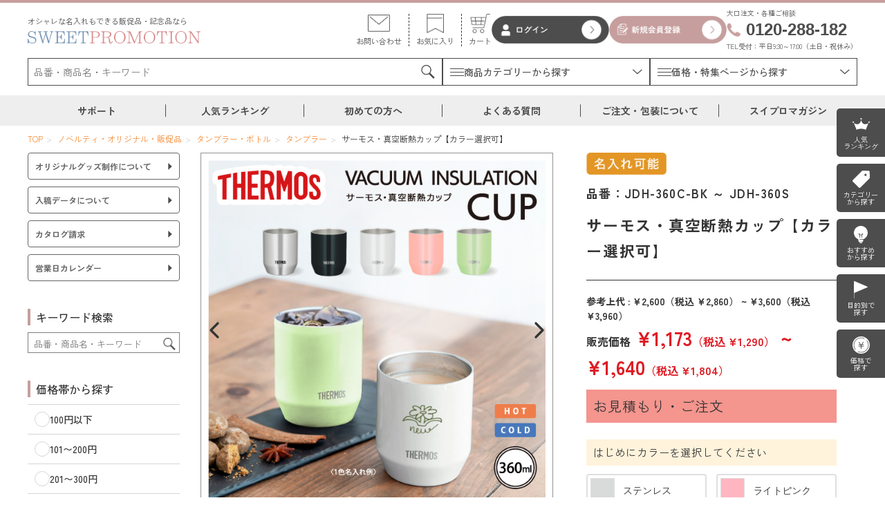

--- FILE ---
content_type: text/html; charset=UTF-8
request_url: http://sweet-promotion.co.jp/products/detail/35586
body_size: 47470
content:
<!doctype html>
<html lang="ja">
<head prefix="og: https://ogp.me/ns# fb: https://ogp.me/ns/fb# product: https://ogp.me/ns/product#">
        <script async src="https://s.yimg.jp/images/listing/tool/cv/ytag.js"></script>
    <script>
    window.yjDataLayer = window.yjDataLayer || [];
    function ytag() { yjDataLayer.push(arguments); }
    ytag({"type":"ycl_cookie"});
    </script>
    <meta charset="utf-8">
    <meta name="viewport" content="width=device-width, initial-scale=1, shrink-to-fit=no">
    <meta name="referrer" content="no-referrer-when-downgrade">
    <meta name="eccube-csrf-token" content="f8f0ea7657ffe95049de251f5a.-f_JHYtGovXjvMTKwLQAC8ob4NeMj5BuN8P0j6ItiXQ.mM-sdrJy6cWXyaC8p8d3VLN3hpvgyb04dIqT39Z-yEK6upZb-yqbvInspw">
    <title>
                  サーモス・真空断熱カップ【カラー選択可】
        |
       販促をもっとセンスよく｜おしゃれな名入れノベルティ・販促品・記念品制作ならスイートプロモーション
      </title>
                                <meta property="og:title" content="サーモス・真空断熱カップ【カラー選択可】" />
    <meta property="og:image" content="http://sweet-promotion.co.jp/html/upload/save_image/0324105028_67e0ba64c50fe.jpg" />
    <meta name="thumbnail" content="http://sweet-promotion.co.jp/html/upload/save_image/0324105028_67e0ba64c50fe.jpg" />
    <meta property="product:price:amount" content="1290"/>
    <meta property="product:price:currency" content="JPY"/>
    <meta property="product:product_link" content="http://sweet-promotion.co.jp/products/detail/35586"/>
    <meta property="product:retailer_title" content="スイートプロモーション"/>

                                                                                    
    

<meta property="og:type" content="og:product"/>
<meta property="og:site_name" content="スイートプロモーション"/>
    <meta name="description" content="サーモス・真空断熱カップ【カラー選択可】をお探しなら人気ノベルティ・販促品・記念品の名入れ専門店スイートプロモーションにお任せください。普段使いに最適！使いやすいファミリー向けのカップ！手におさまりが良いサイズ感で、毎日の食卓で気軽に使えま">
    <meta property="og:description" content="サーモス・真空断熱カップ【カラー選択可】をお探しなら人気ノベルティ・販促品・記念品の名入れ専門店スイートプロモーションにお任せください。普段使いに最適！使いやすいファミリー向けのカップ！手におさまりが良いサイズ感で、毎日の食卓で気軽に使えま"/>
                <meta property="og:url" content="http://sweet-promotion.co.jp/products/detail/35586"/>
    <link rel="canonical" href="http://sweet-promotion.co.jp/products/detail/35586" />
    
                    <link rel="icon" href="/html/template/sweetpromotion/assets/img/common/favicon.ico?v=21">
    <link rel="stylesheet" href="https://use.fontawesome.com/releases/v5.3.1/css/all.css" integrity="sha384-mzrmE5qonljUremFsqc01SB46JvROS7bZs3IO2EmfFsd15uHvIt+Y8vEf7N7fWAU" crossorigin="anonymous">
    <link rel="stylesheet" href="/html/template/sweetpromotion/assets/css/style.css?v=1.3">
    <link rel="stylesheet" href="/html/template/sweetpromotion/assets/css/v3.css">
    <link rel="stylesheet" href="/html/template/sweetpromotion/assets/css/sweetpromotion.css?v=58">
    <script src="/html/bundle/front.bundle.js"></script>
        <style>

        .slick-slider {
            margin-bottom: 30px;
        }

        .slick-dots {
            position: absolute;
            bottom: -45px;
            display: block;
            width: 100%;
            padding: 0;
            list-style: none;
            text-align: center;
        }

        .slick-dots li {
            position: relative;
            display: inline-block;
            width: 20px;
            height: 20px;
            margin: 0 5px;
            padding: 0;

            cursor: pointer;
        }

        .slick-dots li button {
            font-size: 0;
            line-height: 0;
            display: block;
            width: 20px;
            height: 20px;
            padding: 5px;
            cursor: pointer;
            color: transparent;
            border: 0;
            outline: none;
            background: transparent;
        }

        .slick-dots li button:hover,
        .slick-dots li button:focus {
            outline: none;
        }

        .slick-dots li button:hover:before,
        .slick-dots li button:focus:before {
            opacity: 1;
        }

        .slick-dots li button:before {
            content: " ";
            line-height: 20px;
            position: absolute;
            top: 0;
            left: 0;
            width: 12px;
            height: 12px;
            text-align: center;
            opacity: .25;
            background-color: black;
            border-radius: 50%;

        }

        .slick-dots li.slick-active button:before {
            opacity: .75;
            background-color: black;
        }

        .slick-dots li button.thumbnail img {
            width: 0;
            height: 0;
        }

    </style>
    <script>
        $(function() {
            $.ajaxSetup({
                'headers': {
                    'ECCUBE-CSRF-TOKEN': $('meta[name="eccube-csrf-token"]').attr('content')
                }
            });
        });
    </script>
                    <link rel="stylesheet" href="/html/user_data/assets/css/customize.css">

        <script>
    (function(i,s,o,g,r,a,m){i['GoogleAnalyticsObject']=r;i[r]=i[r]||function(){
    (i[r].q=i[r].q||[]).push(arguments)},i[r].l=1*new Date();a=s.createElement(o),
    m=s.getElementsByTagName(o)[0];a.async=1;a.src=g;m.parentNode.insertBefore(a,m)
    })(window,document,'script','//www.google-analytics.com/analytics.js','ga');
    /**
    ga('create', 'UA-4284422-29', 'auto');
    ga('send', 'pageview');

    ga('create', 'UA-83316059-1', 'auto', {'name': 'myTracker'});
    ga('myTracker.send', 'pageview');*/
    </script>

    <!-- Global site tag (gtag.js) - Google Ads: 881188679 -->
    <script async src="https://www.googletagmanager.com/gtag/js?id=AW-881188679"></script>
    <script>
    window.dataLayer = window.dataLayer || [];
    function gtag(){dataLayer.push(arguments);}
    gtag('js', new Date());

    gtag('config', 'AW-881188679');
    </script>

                        <!-- Google Tag Manager -->
    <script>(function(w,d,s,l,i){w[l]=w[l]||[];w[l].push({'gtm.start':
    new Date().getTime(),event:'gtm.js'});var f=d.getElementsByTagName(s)[0],
    j=d.createElement(s),dl=l!='dataLayer'?'&l='+l:'';j.async=true;j.src=
    'https://www.googletagmanager.com/gtm.js?id='+i+dl;f.parentNode.insertBefore(j,f);
    })(window,document,'script','dataLayer','GTM-TZCGSGT');</script>
    <!-- End Google Tag Manager -->

    <meta name="google-site-verification" content="j_EU2xElcVTZZw5K32L5egbaNqZ9H4f-cdviyYWTso4" />

</head>
<body id="page_product_detail" class="product_page">
<!-- Google Tag Manager (noscript) -->
<noscript><iframe src="https://www.googletagmanager.com/ns.html?id=GTM-TZCGSGT"
height="0" width="0" style="display:none;visibility:hidden"></iframe></noscript>
<!-- End Google Tag Manager (noscript) -->



<div class="swp-layout">
                <header class="swp-layout__header">
                <!-- ▼ヘッダー(商品検索・ログインナビ・カート) -->
            <div class="swp-header">
  <div class="swp-header__wrap">
    <div class="swp-header__feature-navi">
              <div class="swp-header__logo">
          <a href="http://sweet-promotion.co.jp/">
            <div class="swp-header__logo-text">
            オシャレな名入れもできる販促品・記念品なら
            </div>
            <img src="/html/template/sweetpromotion/assets/img/swp/logo.png?v=20250420" alt="スイートプロモーション" width="280" height="20">
          </a>
        </div>
            <div class="swp-header__parts-block">
        <div class="swp-header__search--sp">
          
<div class="swp-header-search">
  <form method="get" class="swp-header-search__form" action="/products/list">
    <input type="search" name="name" maxlength="50" class="search-name" placeholder="品番・商品名・キーワード" />
		<button type="submit">
			<img src="/html/template/sweetpromotion/assets/img/swp/icon--search.png" alt="検索アイコン">
      		</button>
  </form>
</div>
        </div>
        <div class="swp-header__btns">
                    <a href="http://sweet-promotion.co.jp/contact" class="swp-header-btn">
            <div class="swp-header-btn__icon">
              <img src="/html/template/sweetpromotion/assets/img/swp/icon--mail.png" class="swp-header-btn-icon-mail" alt="お問い合わせ">
            </div>
            <div class="swp-header-btn__text">
              お問い合わせ
            </div>
          </a>
          <a href="http://sweet-promotion.co.jp/mypage/favorite" class="swp-header-btn">
            <div class="swp-header-btn__icon">
              <img src="/html/template/sweetpromotion/assets/img/swp/icon--star.png" class="swp-header-btn-icon-star" alt="お気に入り">
            </div>
            <div class="swp-header-btn__text">
              お気に入り
            </div>
          </a>
          <a href="http://sweet-promotion.co.jp/cart" class="swp-header-btn header-cart">
                                      <div class="swp-header-btn__icon">
              <img src="/html/template/sweetpromotion/assets/img/swp/icon--cart.png" class="swp-header-btn-icon-cart" alt="カート">
            </div>
            <div class="swp-header-btn__text">
              カート
            </div>
          </a>
                  </div>
                <div class="swp-header__login-block">
          <div class="swp-header__login">
            <a href="http://sweet-promotion.co.jp/mypage/login">
              <img src="/html/template/sweetpromotion/assets/img/swp/login-btn.png?v=1.1" alt="ログインボタン">
            </a>
          </div>
          <div class="swp-header__register">
            <a href="http://sweet-promotion.co.jp/entry">
              <img src="/html/template/sweetpromotion/assets/img/swp/register-btn.png?v=1.1" alt="新規会員登録">
            </a>
          </div>
        </div>
                <div class="swp-header__tel">
          <a href="tel:0120288182" class="swp-header-tel">
            <div class="swp-header-tel__company">
              大口注文・各種ご相談
            </div>
            <div class="swp-header-tel__tel">
              <img src="/html/template/sweetpromotion/assets/img/swp/icon--tel.png" alt="電話のアイコン">0120-288-182
            </div>
            <div class="swp-header-tel__description">
              TEL受付：平日9:30～17:00（土日・祝休み）
            </div>
          </a>
        </div>

        <div class="swp-header__sp-menu">
          <div class="menu-trigger">
            <span></span>
            <span></span>
            <span></span>
          </div>
        </div>
      </div>
    </div>
    <div class="swp-header__navigation-block">
      <div class="swp-header__top">
        <div class="swp-header__search--pc">
          
<div class="swp-header-search">
  <form method="get" class="swp-header-search__form" action="/products/list">
    <input type="search" name="name" maxlength="50" class="search-name" placeholder="品番・商品名・キーワード" />
		<button type="submit">
			<img src="/html/template/sweetpromotion/assets/img/swp/icon--search.png" alt="検索アイコン">
      		</button>
  </form>
</div>
        </div>
        <div class="swp-header__search-navi">
          <div class="swp-header__search-navi-item">
            <div class="search-navi-item">
              <div class="search-navi-item__bg"></div>
              <div class="search-navi-item__box search-navi-item__box-flex">
                <div class="search-navi-item__box-line">
                  <div class="navi-item-line">
                    <span></span>
                    <span></span>
                    <span></span>
                  </div>
                </div>
                <div class="search-navi-item__box-inner">
                  <span>商品カテゴリーから探す</span>
                </div>
              </div>
              <div class="search-navi-item__big-menu">
                <div class="big-menu">
                  <div class="big-menu__wrap">
                    <div class="big-menu__title">
                      <span>商品カテゴリーから探す</span>
                    </div>
                    <div class="big-menu__block big-menu__flex">
  <div class="big-menu-block">
                <div class="big-menu-block__item">
        <a href="http://sweet-promotion.co.jp/products/list?category_id=1">
          <div class="big-menu-block__item-img">
            <img src="/html/upload/side_category/1.png" alt="エコバッグ・トートバッグのアイコン">
          </div>
          <div class="big-menu-block__item-text">
            <span>エコバッグ・トートバッグ</span>
          </div>
        </a>
      </div>
                      <div class="big-menu-block__item">
        <a href="http://sweet-promotion.co.jp/products/list?category_id=13">
          <div class="big-menu-block__item-img">
            <img src="/html/upload/side_category/13.png" alt="タンブラー・ボトルのアイコン">
          </div>
          <div class="big-menu-block__item-text">
            <span>タンブラー・ボトル</span>
          </div>
        </a>
      </div>
                      <div class="big-menu-block__item">
        <a href="http://sweet-promotion.co.jp/products/list?category_id=33">
          <div class="big-menu-block__item-img">
            <img src="/html/upload/side_category/33.png" alt="衛生用品のアイコン">
          </div>
          <div class="big-menu-block__item-text">
            <span>衛生用品</span>
          </div>
        </a>
      </div>
                      <div class="big-menu-block__item">
        <a href="http://sweet-promotion.co.jp/products/list?category_id=81">
          <div class="big-menu-block__item-img">
            <img src="/html/upload/side_category/81.png" alt="美容・コスメ・メディカルのアイコン">
          </div>
          <div class="big-menu-block__item-text">
            <span>美容・コスメ・メディカル</span>
          </div>
        </a>
      </div>
                      <div class="big-menu-block__item">
        <a href="http://sweet-promotion.co.jp/products/list?category_id=45">
          <div class="big-menu-block__item-img">
            <img src="/html/upload/side_category/45.png" alt="巾着・ポーチのアイコン">
          </div>
          <div class="big-menu-block__item-text">
            <span>巾着・ポーチ</span>
          </div>
        </a>
      </div>
                      <div class="big-menu-block__item">
        <a href="http://sweet-promotion.co.jp/products/list?category_id=66">
          <div class="big-menu-block__item-img">
            <img src="/html/upload/side_category/66.png" alt="タオル・ハンカチのアイコン">
          </div>
          <div class="big-menu-block__item-text">
            <span>タオル・ハンカチ</span>
          </div>
        </a>
      </div>
                      <div class="big-menu-block__item">
        <a href="http://sweet-promotion.co.jp/products/list?category_id=54">
          <div class="big-menu-block__item-img">
            <img src="/html/upload/side_category/54.png" alt="傘・雨具のアイコン">
          </div>
          <div class="big-menu-block__item-text">
            <span>傘・雨具</span>
          </div>
        </a>
      </div>
                      <div class="big-menu-block__item">
        <a href="http://sweet-promotion.co.jp/products/list?category_id=36">
          <div class="big-menu-block__item-img">
            <img src="/html/upload/side_category/36.png" alt="PC・スマホグッズのアイコン">
          </div>
          <div class="big-menu-block__item-text">
            <span>PC・スマホグッズ</span>
          </div>
        </a>
      </div>
                      <div class="big-menu-block__item">
        <a href="http://sweet-promotion.co.jp/products/list?category_id=20">
          <div class="big-menu-block__item-img">
            <img src="/html/upload/side_category/20.png" alt="筆記用具のアイコン">
          </div>
          <div class="big-menu-block__item-text">
            <span>筆記用具</span>
          </div>
        </a>
      </div>
                      <div class="big-menu-block__item">
        <a href="http://sweet-promotion.co.jp/products/list?category_id=23">
          <div class="big-menu-block__item-img">
            <img src="/html/upload/side_category/23.png" alt="文具・ステーショナリーのアイコン">
          </div>
          <div class="big-menu-block__item-text">
            <span>文具・ステーショナリー</span>
          </div>
        </a>
      </div>
                      <div class="big-menu-block__item">
        <a href="http://sweet-promotion.co.jp/products/list?category_id=95">
          <div class="big-menu-block__item-img">
            <img src="/html/upload/side_category/95.png" alt="時計・カレンダーのアイコン">
          </div>
          <div class="big-menu-block__item-text">
            <span>時計・カレンダー</span>
          </div>
        </a>
      </div>
                      <div class="big-menu-block__item">
        <a href="http://sweet-promotion.co.jp/products/list?category_id=93">
          <div class="big-menu-block__item-img">
            <img src="/html/upload/side_category/93.png" alt="あったかグッズのアイコン">
          </div>
          <div class="big-menu-block__item-text">
            <span>あったかグッズ</span>
          </div>
        </a>
      </div>
                      <div class="big-menu-block__item">
        <a href="http://sweet-promotion.co.jp/products/list?category_id=90">
          <div class="big-menu-block__item-img">
            <img src="/html/upload/side_category/90.png" alt="涼感グッズ・うちわのアイコン">
          </div>
          <div class="big-menu-block__item-text">
            <span>涼感グッズ・うちわ</span>
          </div>
        </a>
      </div>
                      <div class="big-menu-block__item">
        <a href="http://sweet-promotion.co.jp/products/list?category_id=101">
          <div class="big-menu-block__item-img">
            <img src="/html/upload/side_category/101.png" alt="ファッショングッズのアイコン">
          </div>
          <div class="big-menu-block__item-text">
            <span>ファッショングッズ</span>
          </div>
        </a>
      </div>
                      <div class="big-menu-block__item">
        <a href="http://sweet-promotion.co.jp/products/list?category_id=59">
          <div class="big-menu-block__item-img">
            <img src="/html/upload/side_category/59.png" alt="防災・防犯グッズのアイコン">
          </div>
          <div class="big-menu-block__item-text">
            <span>防災・防犯グッズ</span>
          </div>
        </a>
      </div>
                      <div class="big-menu-block__item">
        <a href="http://sweet-promotion.co.jp/products/list?category_id=86">
          <div class="big-menu-block__item-img">
            <img src="/html/upload/side_category/86.png" alt="アウトドア・旅行・レジャーのアイコン">
          </div>
          <div class="big-menu-block__item-text">
            <span>アウトドア・旅行・レジャー</span>
          </div>
        </a>
      </div>
                      <div class="big-menu-block__item">
        <a href="http://sweet-promotion.co.jp/products/list?category_id=100">
          <div class="big-menu-block__item-img">
            <img src="/html/upload/side_category/100.png" alt="キーホルダのアイコン">
          </div>
          <div class="big-menu-block__item-text">
            <span>キーホルダ</span>
          </div>
        </a>
      </div>
                      <div class="big-menu-block__item">
        <a href="http://sweet-promotion.co.jp/products/list?category_id=71">
          <div class="big-menu-block__item-img">
            <img src="/html/upload/side_category/71.png" alt="キッチンのアイコン">
          </div>
          <div class="big-menu-block__item-text">
            <span>キッチン</span>
          </div>
        </a>
      </div>
                      <div class="big-menu-block__item">
        <a href="http://sweet-promotion.co.jp/products/list?category_id=70">
          <div class="big-menu-block__item-img">
            <img src="/html/upload/side_category/70.png" alt="バスグッズのアイコン">
          </div>
          <div class="big-menu-block__item-text">
            <span>バスグッズ</span>
          </div>
        </a>
      </div>
                      <div class="big-menu-block__item">
        <a href="http://sweet-promotion.co.jp/products/list?category_id=79">
          <div class="big-menu-block__item-img">
            <img src="/html/upload/side_category/79.png" alt="お掃除グッズのアイコン">
          </div>
          <div class="big-menu-block__item-text">
            <span>お掃除グッズ</span>
          </div>
        </a>
      </div>
                      <div class="big-menu-block__item">
        <a href="http://sweet-promotion.co.jp/products/list?category_id=114">
          <div class="big-menu-block__item-img">
            <img src="/html/upload/side_category/114.png" alt="グルメ・食品のアイコン">
          </div>
          <div class="big-menu-block__item-text">
            <span>グルメ・食品</span>
          </div>
        </a>
      </div>
                      <div class="big-menu-block__item">
        <a href="http://sweet-promotion.co.jp/products/list?category_id=107">
          <div class="big-menu-block__item-img">
            <img src="/html/upload/side_category/107.png" alt="雑貨のアイコン">
          </div>
          <div class="big-menu-block__item-text">
            <span>雑貨</span>
          </div>
        </a>
      </div>
                      <div class="big-menu-block__item">
        <a href="http://sweet-promotion.co.jp/products/list?category_id=115">
          <div class="big-menu-block__item-img">
            <img src="/html/upload/side_category/115.png" alt="抽選会・イベント用キットのアイコン">
          </div>
          <div class="big-menu-block__item-text">
            <span>抽選会・イベント用キット</span>
          </div>
        </a>
      </div>
                                          </div>
</div>
                  </div>
                </div>
              </div>
            </div>
          </div>
          <div class="swp-header__search-navi-item">
            <div class="search-navi-item">
              <div class="search-navi-item__bg"></div>
              <div class="search-navi-item__box search-navi-item__box-flex">
                <div class="search-navi-item__box-line">
                  <div class="navi-item-line">
                    <span></span>
                    <span></span>
                    <span></span>
                  </div>
                </div>
                <div class="search-navi-item__box-inner">
                  <span>価格・特集ページから探す</span>
                </div>
              </div>
              <div class="search-navi-item__big-menu">
                <div class="big-menu">
                  <div class="big-menu__wrap">
                    <div class="big-menu__block">
                      <div class="big-menu-block">
                        <div class="big-menu-block__wrap">
                          <div class="big-menu-block__side">
                            <span>価格から探す</span>
                          </div>
                          <div class="big-menu-block__main">
                            <div class="header-search-form">
  <form name="search_form" method="get" action="/products/list">
    <div class="header-search-form__group">
      <div class="header-search-form__input-block">
        <div class="header-search-form__block">
          <div class="header-search-form__category-block">
            <div class="header-search-form__item-heading">
            カテゴリ
            </div>
            <div class="header-search-form__item-content">
                          <select name="category_id" class="category_id"><option value="">全ての商品</option><option value="1">エコバッグ・トートバッグ</option><option value="3">　コットンバッグ</option><option value="2">　エコバック・折りたたみトートバック</option><option value="4">　ポリエステルバック</option><option value="5">　デニムバック</option><option value="6">　ジュートバック</option><option value="7">　保冷バック・レジカゴバック</option><option value="9">　不織布バッグ</option><option value="10">　クリアバッグ</option><option value="11">　リサイクル素材バッグ</option><option value="8">　お洒落バック</option><option value="117">　トートバッグ</option><option value="12">　その他バック</option><option value="13">タンブラー・ボトル</option><option value="116">　ペットボトルクーラー</option><option value="14">　タンブラー</option><option value="15">　ステンレスボトル・魔法瓶</option><option value="16">　マグカップ・湯呑</option><option value="17">　クリアボトル・アルミボトル</option><option value="18">　ボトルホルダー・ペットボトルホルダー</option><option value="19">　グラス・ビアグラス</option><option value="33">衛生用品</option><option value="34">　除菌グッズ</option><option value="35">　マスク・マスクケース</option><option value="81">美容・コスメ・メディカル</option><option value="119">　ヘアケア</option><option value="82">　美容・コスメ</option><option value="83">　ミラー</option><option value="84">　メディカル・エチケットグッズ</option><option value="85">　ヘルスケア</option><option value="45">巾着・ポーチ</option><option value="46">　フラットポーチ</option><option value="47">　コスメポーチ</option><option value="48">　コットンポーチ</option><option value="49">　クリアポーチ</option><option value="50">　その他ポーチ</option><option value="51">　財布・コインケース</option><option value="52">　マルチケース</option><option value="53">　巾着</option><option value="66">タオル・ハンカチ</option><option value="67">　名入れタオル</option><option value="68">　バスタオル・フェイスタオル</option><option value="69">　ハンカチ</option><option value="54">傘・雨具</option><option value="55">　折りたたみ傘</option><option value="56">　長傘</option><option value="57">　晴雨兼用（UV）傘</option><option value="58">　傘カバー・雨具</option><option value="36">PC・スマホグッズ</option><option value="37">　モバイルバッテリー</option><option value="38">　イヤホン・スピーカー</option><option value="39">　タッチペン</option><option value="40">　モバイルスタンド</option><option value="41">　モバイルケース・PCケース</option><option value="42">　クリーナー</option><option value="43">　マウス・マウスパッド</option><option value="44">　USB・スマホリング</option><option value="20">筆記用具</option><option value="21">　ボールペン</option><option value="22">　その他筆記用具</option><option value="23">文具・ステーショナリー</option><option value="24">　メモ・付箋</option><option value="25">　ノート・手帳</option><option value="26">　クリップ・マグネット</option><option value="27">　修正テープ・消しゴム</option><option value="28">　文具セット・ペンセット</option><option value="29">　電卓</option><option value="30">　ペンケース・筆箱</option><option value="31">　カード・マルチケース</option><option value="32">　その他文具</option><option value="95">時計・カレンダー</option><option value="96">　時計</option><option value="97">　カレンダー</option><option value="113">　フォトフレーム</option><option value="93">あったかグッズ</option><option value="94">　あったかグッズ</option><option value="90">涼感グッズ・うちわ</option><option value="91">　涼感グッズ</option><option value="92">　うちわ・扇子</option><option value="118">　冷却グッズ</option><option value="101">ファッショングッズ</option><option value="102">　Tシャツ</option><option value="103">　キャップ・ハット</option><option value="104">　ブランケット</option><option value="105">　ショール</option><option value="106">　その他ファッションアイテム</option><option value="59">防災・防犯グッズ</option><option value="60">　ライト</option><option value="61">　リフレクター</option><option value="62">　防災セット</option><option value="63">　救急グッズ</option><option value="64">　非常食</option><option value="65">　その他防災・防犯グッズ</option><option value="86">アウトドア・旅行・レジャー</option><option value="87">　トラベルグッズ</option><option value="88">　レジャーグッズ</option><option value="89">　マルチツール</option><option value="100">キーホルダ</option><option value="71">キッチン</option><option value="72">　キッチン用品・洗剤</option><option value="73">　マグネット・クリップ・タイマー</option><option value="74">　ランチボックス・お弁当箱</option><option value="75">　箸・カトラリー</option><option value="76">　食器</option><option value="77">　コースター</option><option value="78">　エプロン</option><option value="70">バスグッズ</option><option value="79">お掃除グッズ</option><option value="80">　収納アイテム</option><option value="114">グルメ・食品</option><option value="107">雑貨</option><option value="108">　リラックス雑貨</option><option value="109">　生活消耗品</option><option value="115">抽選会・イベント用キット</option><option value="98">Excel回避用01</option><option value="99">Excel回避用02</option><option value="110">未設定</option></select>
    
            </div>
          </div>
        </div>
        <div class="header-search-form__block">
          <div class="header-search-form__keyword-block">
            <div class="header-search-form__item-heading">
            キーワード
            </div>
            <div class="header-search-form__item-content">
            <input type="search" name="name" maxlength="50" class="search-name" placeholder="キーワード・品番を入力" />
            </div>
          </div>
        </div>
        <div class="header-search-form__block">
          <div class="header-search-form__price-block">
            <div class="header-search-form__item-heading">
            価格帯
            </div>
            <div class="header-search-form__item-content">
                <div class="header-search-form__item-content-price">
                  <div class="header-search-form__item-content-price-input">
                    <input type="text"  id="price_min" name="price_min" placeholder="" class="price-input" />
                    <span>円</span>
                  </div>
                  <div class="header-search-form__item-content-price-range">
                  〜
                  </div>
                  <div class="header-search-form__item-content-price-input">
                    <input type="text"  id="price_max" name="price_max" placeholder="" class="price-input" />
                    <span>円</span>
                  </div>
                </div>
            </div>
          </div>
        </div>
        <div class="header-search-form__block">
          <div class="header-search-form__color-block">
            <div class="header-search-form__item-heading header-search-form__item-heading--top">
            カラーを選択<br>(複数選択可)
            </div>
            <div class="header-search-form__item-content">
              <div class="color-select">
                <div class="color">
                                                    <input type="checkbox" id="header_color_0" name="color[]" value="ホワイト" >
                  <label for="header_color_0">
                    <span>ホワイト</span>
                  </label>
                                                    <input type="checkbox" id="header_color_1" name="color[]" value="グレー" >
                  <label for="header_color_1">
                    <span>グレー</span>
                  </label>
                                                    <input type="checkbox" id="header_color_2" name="color[]" value="ブラック" >
                  <label for="header_color_2">
                    <span>ブラック</span>
                  </label>
                                                    <input type="checkbox" id="header_color_3" name="color[]" value="レッド" >
                  <label for="header_color_3">
                    <span>レッド</span>
                  </label>
                                                    <input type="checkbox" id="header_color_4" name="color[]" value="ピンク" >
                  <label for="header_color_4">
                    <span>ピンク</span>
                  </label>
                                                    <input type="checkbox" id="header_color_5" name="color[]" value="パープル" >
                  <label for="header_color_5">
                    <span>パープル</span>
                  </label>
                                                    <input type="checkbox" id="header_color_6" name="color[]" value="ブルー" >
                  <label for="header_color_6">
                    <span>ブルー</span>
                  </label>
                                                    <input type="checkbox" id="header_color_7" name="color[]" value="グリーン" >
                  <label for="header_color_7">
                    <span>グリーン</span>
                  </label>
                                                    <input type="checkbox" id="header_color_8" name="color[]" value="イエロー" >
                  <label for="header_color_8">
                    <span>イエロー</span>
                  </label>
                                                    <input type="checkbox" id="header_color_9" name="color[]" value="オレンジ" >
                  <label for="header_color_9">
                    <span>オレンジ</span>
                  </label>
                                                    <input type="checkbox" id="header_color_10" name="color[]" value="ブラウン" >
                  <label for="header_color_10">
                    <span>ブラウン</span>
                  </label>
                                                    <input type="checkbox" id="header_color_11" name="color[]" value="ゴールド" >
                  <label for="header_color_11">
                    <span>ゴールド</span>
                  </label>
                                                    <input type="checkbox" id="header_color_12" name="color[]" value="シルバー" >
                  <label for="header_color_12">
                    <span>シルバー</span>
                  </label>
                                                    <input type="checkbox" id="header_color_13" name="color[]" value="クリア" >
                  <label for="header_color_13">
                    <span>クリア</span>
                  </label>
                                                    <input type="checkbox" id="header_color_14" name="color[]" value="その他" >
                  <label for="header_color_14">
                    <span>その他</span>
                  </label>
                                </div>
              </div>
            </div>
          </div>
        </div>
        <div class="header-search-form__block">
          <div class="header-search-form__btn-block">
            <div class="header-search-form__clear-btn">
              <div class="clear-btn">
                <span id="headerSearchClear">リセットする</span>
              </div>
            </div>
            <div class="header-search-form__btn">
              <button type="submit" class="search-btn">
                検索する
              </button>
            </div>
          </div>
        </div>
      </div>
    </div>
  </form>
</div>

<script>
// 特定のカテゴリを非表示にする
$('select[name="category_id"] option').each(function() {
  // $(this).val()が110,111,112,98,99の場合は$(this)を削除
  if ($(this).val() == 110 || $(this).val() == 111 || $(this).val() == 112 || $(this).val() == 98 || $(this).val() == 99) {
    $(this).remove();
  }
});

// 検索条件クリア機能
$('#headerSearchClear').click(function() {
  searchClear();
});

function searchClear() {
  $('select[name="category_id"]').val('');
  $('input[name="name"]').val('');
  $('input[name="price_min"]').val('');
  $('input[name="price_max"]').val('');
  $('input[name="color[]"][type="checkbox"]').prop('checked', false);
}

// カラー選択の入力とラベルの調整
$('input[name="color[]"][type="checkbox"]').each(function(){
  $(this).next('label').removeAttr('for');
  $(this).next('label').prepend($(this));
});

</script>

                          </div>
                        </div>
                      </div>
                    </div>
                  </div>
                </div>
              </div>
            </div>
          </div>
        </div>
      </div>
      <div class="swp-header__bottom">
        <div class="swp-header__bottom-inner">
          <div class="swp-gnavi">
            
                                          <div href="" class="swp-gnavi__item swp-gnavi__item-mega-menu">
                  <span>サポート</span>
                  <div class="mega-menu">
                    <div class="mega-menu__item">
                      <ul>
                                                  <li>
                                                          <a href="http://sweet-promotion.co.jp/guide">
                                ノベルティ購入ガイド
                              </a>
                                                      </li>
                                                  <li>
                                                          <a href="http://sweet-promotion.co.jp/oem">
                                オリジナルグッズ制作<br>について
                              </a>
                                                      </li>
                                                  <li>
                                                          <a href="http://sweet-promotion.co.jp/about-naire">
                                入稿データについて
                              </a>
                                                      </li>
                                              </ul>
                    </div>
                  </div>
                </div>
                                                        <a href="http://sweet-promotion.co.jp/#ranking" class="swp-gnavi__item">
                  <span>人気ランキング</span>
                </a>
                                                        <a href="http://sweet-promotion.co.jp/shopping-guide" class="swp-gnavi__item">
                  <span>初めての方へ</span>
                </a>
                                                        <a href="http://sweet-promotion.co.jp/faq" class="swp-gnavi__item">
                  <span>よくある質問</span>
                </a>
                                                        <div href="" class="swp-gnavi__item swp-gnavi__item-mega-menu">
                  <span>ご注文・包装について</span>
                  <div class="mega-menu">
                    <div class="mega-menu__item">
                      <ul>
                                                  <li>
                                                          <a href="/html/template/sweetpromotion/assets/img/swp/pdf/order.pdf?v=2" download="order.pdf">
                                FAX注文書
                              </a>
                                                      </li>
                                                  <li>
                                                          <a href="http://sweet-promotion.co.jp/catalog_download">
                                カタログ請求
                              </a>
                                                      </li>
                                                  <li>
                                                          <a href="http://sweet-promotion.co.jp/packaging">
                                のし・包装
                              </a>
                                                      </li>
                                              </ul>
                    </div>
                  </div>
                </div>
                                                        <div href="" class="swp-gnavi__item swp-gnavi__item-mega-menu">
                  <span>スイプロマガジン</span>
                  <div class="mega-menu">
                    <div class="mega-menu__item">
                      <ul>
                                                  <li>
                                                          <a href="http://sweet-promotion.co.jp/columns">
                                コラム記事一覧
                              </a>
                                                      </li>
                                                  <li>
                                                          <a href="http://sweet-promotion.co.jp/columns?category_id=7">
                                業界別コラム
                              </a>
                                                      </li>
                                              </ul>
                    </div>
                  </div>
                </div>
                                    </div>
        </div>
      </div>

            <div class="floating-header-block">
        <div class="floating-header">
          <div class="floating-header__wrap">
            <div class="floating-header__logo">
              <a href="http://sweet-promotion.co.jp/">
                <div class="swp-header__logo-text">
                  オシャレな名入れもできる販促品・記念品なら
                </div>
                <img src="/html/template/sweetpromotion/assets/img/swp/logo.png" alt="スイートプロモーション">
              </a>
            </div>
            <div class="floating-header__menu">
              <div class="floating-header__search--pc">
                
<div class="swp-header-search">
  <form method="get" class="swp-header-search__form" action="/products/list">
    <input type="search" name="name" maxlength="50" class="search-name" placeholder="品番・商品名・キーワード" />
		<button type="submit">
			<img src="/html/template/sweetpromotion/assets/img/swp/icon--search.png" alt="検索アイコン">
      		</button>
  </form>
</div>
              </div>
              <div class="floating-header__search-navi-item">
                <div class="search-navi-item">
                  <div class="search-navi-item__box">
                    <div class="search-navi-item__box-inner search-navi-item__box-inner-flex">
                      <div class="search-navi-item__line">
                        <div class="navi-item-line">
                          <span></span>
                          <span></span>
                          <span></span>
                        </div>
                      </div>
                      <span>商品カテゴリーから探す</span>
                    </div>
                  </div>
                  <div class="search-navi-item__big-menu search-navi-item__big-menu-full">
                    <div class="search-navi-item__big-menu-inner">
                      <div class="big-menu big-menu--floating">
                        <div class="big-menu__wrap">
                          <div class="big-menu__block">
                            <div class="big-menu__title">
                              <span>商品カテゴリーから探す</span>
                            </div>
                            <div class="big-menu-block__content">
                              <div class="big-menu__block big-menu__flex">
  <div class="big-menu-block">
                <div class="big-menu-block__item">
        <a href="http://sweet-promotion.co.jp/products/list?category_id=1">
          <div class="big-menu-block__item-img">
            <img src="/html/upload/side_category/1.png" alt="エコバッグ・トートバッグのアイコン">
          </div>
          <div class="big-menu-block__item-text">
            <span>エコバッグ・トートバッグ</span>
          </div>
        </a>
      </div>
                      <div class="big-menu-block__item">
        <a href="http://sweet-promotion.co.jp/products/list?category_id=13">
          <div class="big-menu-block__item-img">
            <img src="/html/upload/side_category/13.png" alt="タンブラー・ボトルのアイコン">
          </div>
          <div class="big-menu-block__item-text">
            <span>タンブラー・ボトル</span>
          </div>
        </a>
      </div>
                      <div class="big-menu-block__item">
        <a href="http://sweet-promotion.co.jp/products/list?category_id=33">
          <div class="big-menu-block__item-img">
            <img src="/html/upload/side_category/33.png" alt="衛生用品のアイコン">
          </div>
          <div class="big-menu-block__item-text">
            <span>衛生用品</span>
          </div>
        </a>
      </div>
                      <div class="big-menu-block__item">
        <a href="http://sweet-promotion.co.jp/products/list?category_id=81">
          <div class="big-menu-block__item-img">
            <img src="/html/upload/side_category/81.png" alt="美容・コスメ・メディカルのアイコン">
          </div>
          <div class="big-menu-block__item-text">
            <span>美容・コスメ・メディカル</span>
          </div>
        </a>
      </div>
                      <div class="big-menu-block__item">
        <a href="http://sweet-promotion.co.jp/products/list?category_id=45">
          <div class="big-menu-block__item-img">
            <img src="/html/upload/side_category/45.png" alt="巾着・ポーチのアイコン">
          </div>
          <div class="big-menu-block__item-text">
            <span>巾着・ポーチ</span>
          </div>
        </a>
      </div>
                      <div class="big-menu-block__item">
        <a href="http://sweet-promotion.co.jp/products/list?category_id=66">
          <div class="big-menu-block__item-img">
            <img src="/html/upload/side_category/66.png" alt="タオル・ハンカチのアイコン">
          </div>
          <div class="big-menu-block__item-text">
            <span>タオル・ハンカチ</span>
          </div>
        </a>
      </div>
                      <div class="big-menu-block__item">
        <a href="http://sweet-promotion.co.jp/products/list?category_id=54">
          <div class="big-menu-block__item-img">
            <img src="/html/upload/side_category/54.png" alt="傘・雨具のアイコン">
          </div>
          <div class="big-menu-block__item-text">
            <span>傘・雨具</span>
          </div>
        </a>
      </div>
                      <div class="big-menu-block__item">
        <a href="http://sweet-promotion.co.jp/products/list?category_id=36">
          <div class="big-menu-block__item-img">
            <img src="/html/upload/side_category/36.png" alt="PC・スマホグッズのアイコン">
          </div>
          <div class="big-menu-block__item-text">
            <span>PC・スマホグッズ</span>
          </div>
        </a>
      </div>
                      <div class="big-menu-block__item">
        <a href="http://sweet-promotion.co.jp/products/list?category_id=20">
          <div class="big-menu-block__item-img">
            <img src="/html/upload/side_category/20.png" alt="筆記用具のアイコン">
          </div>
          <div class="big-menu-block__item-text">
            <span>筆記用具</span>
          </div>
        </a>
      </div>
                      <div class="big-menu-block__item">
        <a href="http://sweet-promotion.co.jp/products/list?category_id=23">
          <div class="big-menu-block__item-img">
            <img src="/html/upload/side_category/23.png" alt="文具・ステーショナリーのアイコン">
          </div>
          <div class="big-menu-block__item-text">
            <span>文具・ステーショナリー</span>
          </div>
        </a>
      </div>
                      <div class="big-menu-block__item">
        <a href="http://sweet-promotion.co.jp/products/list?category_id=95">
          <div class="big-menu-block__item-img">
            <img src="/html/upload/side_category/95.png" alt="時計・カレンダーのアイコン">
          </div>
          <div class="big-menu-block__item-text">
            <span>時計・カレンダー</span>
          </div>
        </a>
      </div>
                      <div class="big-menu-block__item">
        <a href="http://sweet-promotion.co.jp/products/list?category_id=93">
          <div class="big-menu-block__item-img">
            <img src="/html/upload/side_category/93.png" alt="あったかグッズのアイコン">
          </div>
          <div class="big-menu-block__item-text">
            <span>あったかグッズ</span>
          </div>
        </a>
      </div>
                      <div class="big-menu-block__item">
        <a href="http://sweet-promotion.co.jp/products/list?category_id=90">
          <div class="big-menu-block__item-img">
            <img src="/html/upload/side_category/90.png" alt="涼感グッズ・うちわのアイコン">
          </div>
          <div class="big-menu-block__item-text">
            <span>涼感グッズ・うちわ</span>
          </div>
        </a>
      </div>
                      <div class="big-menu-block__item">
        <a href="http://sweet-promotion.co.jp/products/list?category_id=101">
          <div class="big-menu-block__item-img">
            <img src="/html/upload/side_category/101.png" alt="ファッショングッズのアイコン">
          </div>
          <div class="big-menu-block__item-text">
            <span>ファッショングッズ</span>
          </div>
        </a>
      </div>
                      <div class="big-menu-block__item">
        <a href="http://sweet-promotion.co.jp/products/list?category_id=59">
          <div class="big-menu-block__item-img">
            <img src="/html/upload/side_category/59.png" alt="防災・防犯グッズのアイコン">
          </div>
          <div class="big-menu-block__item-text">
            <span>防災・防犯グッズ</span>
          </div>
        </a>
      </div>
                      <div class="big-menu-block__item">
        <a href="http://sweet-promotion.co.jp/products/list?category_id=86">
          <div class="big-menu-block__item-img">
            <img src="/html/upload/side_category/86.png" alt="アウトドア・旅行・レジャーのアイコン">
          </div>
          <div class="big-menu-block__item-text">
            <span>アウトドア・旅行・レジャー</span>
          </div>
        </a>
      </div>
                      <div class="big-menu-block__item">
        <a href="http://sweet-promotion.co.jp/products/list?category_id=100">
          <div class="big-menu-block__item-img">
            <img src="/html/upload/side_category/100.png" alt="キーホルダのアイコン">
          </div>
          <div class="big-menu-block__item-text">
            <span>キーホルダ</span>
          </div>
        </a>
      </div>
                      <div class="big-menu-block__item">
        <a href="http://sweet-promotion.co.jp/products/list?category_id=71">
          <div class="big-menu-block__item-img">
            <img src="/html/upload/side_category/71.png" alt="キッチンのアイコン">
          </div>
          <div class="big-menu-block__item-text">
            <span>キッチン</span>
          </div>
        </a>
      </div>
                      <div class="big-menu-block__item">
        <a href="http://sweet-promotion.co.jp/products/list?category_id=70">
          <div class="big-menu-block__item-img">
            <img src="/html/upload/side_category/70.png" alt="バスグッズのアイコン">
          </div>
          <div class="big-menu-block__item-text">
            <span>バスグッズ</span>
          </div>
        </a>
      </div>
                      <div class="big-menu-block__item">
        <a href="http://sweet-promotion.co.jp/products/list?category_id=79">
          <div class="big-menu-block__item-img">
            <img src="/html/upload/side_category/79.png" alt="お掃除グッズのアイコン">
          </div>
          <div class="big-menu-block__item-text">
            <span>お掃除グッズ</span>
          </div>
        </a>
      </div>
                      <div class="big-menu-block__item">
        <a href="http://sweet-promotion.co.jp/products/list?category_id=114">
          <div class="big-menu-block__item-img">
            <img src="/html/upload/side_category/114.png" alt="グルメ・食品のアイコン">
          </div>
          <div class="big-menu-block__item-text">
            <span>グルメ・食品</span>
          </div>
        </a>
      </div>
                      <div class="big-menu-block__item">
        <a href="http://sweet-promotion.co.jp/products/list?category_id=107">
          <div class="big-menu-block__item-img">
            <img src="/html/upload/side_category/107.png" alt="雑貨のアイコン">
          </div>
          <div class="big-menu-block__item-text">
            <span>雑貨</span>
          </div>
        </a>
      </div>
                      <div class="big-menu-block__item">
        <a href="http://sweet-promotion.co.jp/products/list?category_id=115">
          <div class="big-menu-block__item-img">
            <img src="/html/upload/side_category/115.png" alt="抽選会・イベント用キットのアイコン">
          </div>
          <div class="big-menu-block__item-text">
            <span>抽選会・イベント用キット</span>
          </div>
        </a>
      </div>
                                          </div>
</div>
                            </div>
                          </div>
                          <div class="big-menu__block">
                            <div class="dot-line"></div>
                          </div>
                          <div class="big-menu__block">
                            <div class="big-menu-block">
                              <div class="big-menu-block__wrap--floating-flex">
                                <div class="big-menu-block__side">
                                  <span>価格から探す</span>
                                </div>
                                <div class="big-menu-block__main">
                                  <div class="header-search-form">
  <form name="search_form" method="get" action="/products/list">
    <div class="header-search-form__group">
      <div class="header-search-form__input-block1">
        <div class="header-search-form__block">
          <div class="header-search-form__category-block">
            <div class="header-search-form__item-heading">
            カテゴリ
            </div>
            <div class="header-search-form__item-content">
                          <select name="category_id" class="category_id"><option value="">全ての商品</option><option value="1">エコバッグ・トートバッグ</option><option value="3">　コットンバッグ</option><option value="2">　エコバック・折りたたみトートバック</option><option value="4">　ポリエステルバック</option><option value="5">　デニムバック</option><option value="6">　ジュートバック</option><option value="7">　保冷バック・レジカゴバック</option><option value="9">　不織布バッグ</option><option value="10">　クリアバッグ</option><option value="11">　リサイクル素材バッグ</option><option value="8">　お洒落バック</option><option value="117">　トートバッグ</option><option value="12">　その他バック</option><option value="13">タンブラー・ボトル</option><option value="116">　ペットボトルクーラー</option><option value="14">　タンブラー</option><option value="15">　ステンレスボトル・魔法瓶</option><option value="16">　マグカップ・湯呑</option><option value="17">　クリアボトル・アルミボトル</option><option value="18">　ボトルホルダー・ペットボトルホルダー</option><option value="19">　グラス・ビアグラス</option><option value="33">衛生用品</option><option value="34">　除菌グッズ</option><option value="35">　マスク・マスクケース</option><option value="81">美容・コスメ・メディカル</option><option value="119">　ヘアケア</option><option value="82">　美容・コスメ</option><option value="83">　ミラー</option><option value="84">　メディカル・エチケットグッズ</option><option value="85">　ヘルスケア</option><option value="45">巾着・ポーチ</option><option value="46">　フラットポーチ</option><option value="47">　コスメポーチ</option><option value="48">　コットンポーチ</option><option value="49">　クリアポーチ</option><option value="50">　その他ポーチ</option><option value="51">　財布・コインケース</option><option value="52">　マルチケース</option><option value="53">　巾着</option><option value="66">タオル・ハンカチ</option><option value="67">　名入れタオル</option><option value="68">　バスタオル・フェイスタオル</option><option value="69">　ハンカチ</option><option value="54">傘・雨具</option><option value="55">　折りたたみ傘</option><option value="56">　長傘</option><option value="57">　晴雨兼用（UV）傘</option><option value="58">　傘カバー・雨具</option><option value="36">PC・スマホグッズ</option><option value="37">　モバイルバッテリー</option><option value="38">　イヤホン・スピーカー</option><option value="39">　タッチペン</option><option value="40">　モバイルスタンド</option><option value="41">　モバイルケース・PCケース</option><option value="42">　クリーナー</option><option value="43">　マウス・マウスパッド</option><option value="44">　USB・スマホリング</option><option value="20">筆記用具</option><option value="21">　ボールペン</option><option value="22">　その他筆記用具</option><option value="23">文具・ステーショナリー</option><option value="24">　メモ・付箋</option><option value="25">　ノート・手帳</option><option value="26">　クリップ・マグネット</option><option value="27">　修正テープ・消しゴム</option><option value="28">　文具セット・ペンセット</option><option value="29">　電卓</option><option value="30">　ペンケース・筆箱</option><option value="31">　カード・マルチケース</option><option value="32">　その他文具</option><option value="95">時計・カレンダー</option><option value="96">　時計</option><option value="97">　カレンダー</option><option value="113">　フォトフレーム</option><option value="93">あったかグッズ</option><option value="94">　あったかグッズ</option><option value="90">涼感グッズ・うちわ</option><option value="91">　涼感グッズ</option><option value="92">　うちわ・扇子</option><option value="118">　冷却グッズ</option><option value="101">ファッショングッズ</option><option value="102">　Tシャツ</option><option value="103">　キャップ・ハット</option><option value="104">　ブランケット</option><option value="105">　ショール</option><option value="106">　その他ファッションアイテム</option><option value="59">防災・防犯グッズ</option><option value="60">　ライト</option><option value="61">　リフレクター</option><option value="62">　防災セット</option><option value="63">　救急グッズ</option><option value="64">　非常食</option><option value="65">　その他防災・防犯グッズ</option><option value="86">アウトドア・旅行・レジャー</option><option value="87">　トラベルグッズ</option><option value="88">　レジャーグッズ</option><option value="89">　マルチツール</option><option value="100">キーホルダ</option><option value="71">キッチン</option><option value="72">　キッチン用品・洗剤</option><option value="73">　マグネット・クリップ・タイマー</option><option value="74">　ランチボックス・お弁当箱</option><option value="75">　箸・カトラリー</option><option value="76">　食器</option><option value="77">　コースター</option><option value="78">　エプロン</option><option value="70">バスグッズ</option><option value="79">お掃除グッズ</option><option value="80">　収納アイテム</option><option value="114">グルメ・食品</option><option value="107">雑貨</option><option value="108">　リラックス雑貨</option><option value="109">　生活消耗品</option><option value="115">抽選会・イベント用キット</option><option value="98">Excel回避用01</option><option value="99">Excel回避用02</option><option value="110">未設定</option></select>
    
            </div>
          </div>
        </div>
        <div class="header-search-form__block">
          <div class="header-search-form__keyword-block">
            <div class="header-search-form__item-heading">
            キーワード
            </div>
            <div class="header-search-form__item-content">
            <input type="search" name="name" maxlength="50" class="search-name" placeholder="キーワード・品番を入力" />
            </div>
          </div>
        </div>
        <div class="header-search-form__block">
          <div class="header-search-form__price-block">
            <div class="header-search-form__item-heading">
            価格帯
            </div>
            <div class="header-search-form__item-content">
                <div class="header-search-form__item-content-price">
                  <div class="header-search-form__item-content-price-input">
                    <input type="text"  id="price_min" name="price_min" placeholder="" class="price-input" />
                    <span>円</span>
                  </div>
                  <div class="header-search-form__item-content-price-range">
                  〜
                  </div>
                  <div class="header-search-form__item-content-price-input">
                    <input type="text"  id="price_max" name="price_max" placeholder="" class="price-input" />
                    <span>円</span>
                  </div>
                </div>
            </div>
          </div>
        </div>
        <div class="header-search-form__block">
          <div class="header-search-form__color-block">
            <div class="header-search-form__item-heading header-search-form__item-heading--top">
            カラーを選択<br>(複数選択可)
            </div>
            <div class="header-search-form__item-content">
              <div class="color-select">
                <div class="color">
                                                    <input type="checkbox" id="floating_color_0" name="color[]" value="ホワイト" >
                  <label for="floating_color_0">
                    <span>ホワイト</span>
                  </label>
                                                    <input type="checkbox" id="floating_color_1" name="color[]" value="グレー" >
                  <label for="floating_color_1">
                    <span>グレー</span>
                  </label>
                                                    <input type="checkbox" id="floating_color_2" name="color[]" value="ブラック" >
                  <label for="floating_color_2">
                    <span>ブラック</span>
                  </label>
                                                    <input type="checkbox" id="floating_color_3" name="color[]" value="レッド" >
                  <label for="floating_color_3">
                    <span>レッド</span>
                  </label>
                                                    <input type="checkbox" id="floating_color_4" name="color[]" value="ピンク" >
                  <label for="floating_color_4">
                    <span>ピンク</span>
                  </label>
                                                    <input type="checkbox" id="floating_color_5" name="color[]" value="パープル" >
                  <label for="floating_color_5">
                    <span>パープル</span>
                  </label>
                                                    <input type="checkbox" id="floating_color_6" name="color[]" value="ブルー" >
                  <label for="floating_color_6">
                    <span>ブルー</span>
                  </label>
                                                    <input type="checkbox" id="floating_color_7" name="color[]" value="グリーン" >
                  <label for="floating_color_7">
                    <span>グリーン</span>
                  </label>
                                                    <input type="checkbox" id="floating_color_8" name="color[]" value="イエロー" >
                  <label for="floating_color_8">
                    <span>イエロー</span>
                  </label>
                                                    <input type="checkbox" id="floating_color_9" name="color[]" value="オレンジ" >
                  <label for="floating_color_9">
                    <span>オレンジ</span>
                  </label>
                                                    <input type="checkbox" id="floating_color_10" name="color[]" value="ブラウン" >
                  <label for="floating_color_10">
                    <span>ブラウン</span>
                  </label>
                                                    <input type="checkbox" id="floating_color_11" name="color[]" value="ゴールド" >
                  <label for="floating_color_11">
                    <span>ゴールド</span>
                  </label>
                                                    <input type="checkbox" id="floating_color_12" name="color[]" value="シルバー" >
                  <label for="floating_color_12">
                    <span>シルバー</span>
                  </label>
                                                    <input type="checkbox" id="floating_color_13" name="color[]" value="クリア" >
                  <label for="floating_color_13">
                    <span>クリア</span>
                  </label>
                                                    <input type="checkbox" id="floating_color_14" name="color[]" value="その他" >
                  <label for="floating_color_14">
                    <span>その他</span>
                  </label>
                                </div>
              </div>
            </div>
          </div>
        </div>
        <div class="header-search-form__block">
          <div class="header-search-form__btn-block">
            <div class="header-search-form__clear-btn">
              <div class="clear-btn">
                <span id="headerSearchClear">リセットする</span>
              </div>
            </div>
            <div type="submit" class="header-search-form__btn">
              <button type="submit" class="search-btn">
                                検索する
              </button>
            </div>
          </div>
        </div>
      </div>
    </div>
  </form>
</div>

<script>
// 特定のカテゴリを非表示にする
$('select[name="category_id"] option').each(function() {
  // $(this).val()が110,111,112,98,99の場合は$(this)を削除
  if ($(this).val() == 110 || $(this).val() == 111 || $(this).val() == 112 || $(this).val() == 98 || $(this).val() == 99) {
    $(this).remove();
  }
});

// 検索条件クリア機能
$('#headerSearchFloatingClear').click(function() {
  searchClear();
});

function searchClear() {
  $('select[name="category_id"]').val('');
  $('input[name="name"]').val('');
  $('input[name="price_min"]').val('');
  $('input[name="price_max"]').val('');
  $('input[name="color[]"][type="checkbox"]').prop('checked', false);
}

// カラー選択の入力とラベルの調整
$('input[name="color[]"][type="checkbox"]').each(function(){
  $(this).next('label').removeAttr('for');
  $(this).next('label').prepend($(this));
});

</script>

                                </div>
                              </div>
                            </div>
                          </div>
                        </div>
                      </div>
                    </div>
                  </div>
                </div>
              </div>
            </div>
            <div class="floating-header__content ">
              <div class="floating-header__btns">
                <a href="http://sweet-promotion.co.jp/contact" class="floating-header-btn">
                  <div class="floating-header-btn__icon">
                    <img src="/html/template/sweetpromotion/assets/img/swp/icon--mail.png" class="floating-header-btn-icon-mail" alt="お問い合わせボタンのアイコン">
                  </div>
                  <div class="floating-header-btn__text">
                    お問い合わせ
                  </div>
                </a>
                <a href="http://sweet-promotion.co.jp/mypage/favorite" class="floating-header-btn">
                  <div class="floating-header-btn__icon">
                    <img src="/html/template/sweetpromotion/assets/img/swp/icon--star.png" class="floating-header-btn-icon-star" alt="お気に入りボタンのアイコン">
                  </div>
                  <div class="floating-header-btn__text">
                    お気に入り
                  </div>
                </a>
                <a href="http://sweet-promotion.co.jp/cart" class="floating-header-btn">
                  <div class="floating-header-btn__icon">
                    <img src="/html/template/sweetpromotion/assets/img/swp/icon--cart.png" class="floating-header-btn-icon-cart" alt="カート">
                  </div>
                  <div class="floating-header-btn__text">
                    カート
                  </div>
                </a>
                                <a href="http://sweet-promotion.co.jp/mypage/login" class="floating-header-btn">
                  <div class="floating-header-btn__icon">
                    <img src="/html/template/sweetpromotion/assets/img/swp/icon--login.png" class="floating-header-btn-icon-login" alt="ログインボタンのアイコン">
                  </div>
                  <div class="floating-header-btn__text">
                    ログイン
                  </div>
                </a>
                              </div>
              <div class="swp-header__register">
                <a href="http://sweet-promotion.co.jp/entry">
                  <img src="/html/template/sweetpromotion/assets/img/swp/register-btn.png?v=1.1" alt="新規会員登録">
                </a>
              </div>
            </div>
          </div>
        </div>
      </div>

    </div>
  </div>
</div>

<div class="swp-sp-menu">
  <div class="swp-container">
    <div class="swp-sp-menu__wrap">

            <div class="swp-sp-menu__login-block">
        <div class="swp-sp-menu__login">
          <a href="http://sweet-promotion.co.jp/mypage/login">
            <img src="/html/template/sweetpromotion/assets/img/swp/login-btn.png?v=1.1" alt="ログインボタン">
          </a>
        </div>
        <div class="swp-sp-menu__register">
          <a href="http://sweet-promotion.co.jp/entry">
            <img src="/html/template/sweetpromotion/assets/img/swp/register-btn.png?v=1.1" alt="新規会員登録">
          </a>
        </div>
      </div>
      
      
                        <div class="swp-sp-menu__item swp-sp-menu__item-mega-menu">
            <span class="swp-sp-menu__item-title">サポート</span>
            <div class="swp-sp-mega-menu">
              <div class="swp-sp-mega-menu__item">
                <ul>
                                      <li>
                                              <a href="http://sweet-promotion.co.jp/guide">
                          ノベルティ購入ガイド
                        </a>
                                          </li>
                                      <li>
                                              <a href="http://sweet-promotion.co.jp/oem">
                          オリジナルグッズ制作について
                        </a>
                                          </li>
                                      <li>
                                              <a href="http://sweet-promotion.co.jp/about-naire">
                          入稿データについて
                        </a>
                                          </li>
                                  </ul>
              </div>
            </div>
          </div>
                                <a href="http://sweet-promotion.co.jp/#ranking" class="swp-sp-menu__item">
            <span class="swp-sp-menu__item-title">人気ランキング</span>
          </a>
                                <a href="http://sweet-promotion.co.jp/shopping-guide" class="swp-sp-menu__item">
            <span class="swp-sp-menu__item-title">初めての方へ</span>
          </a>
                                <a href="http://sweet-promotion.co.jp/faq" class="swp-sp-menu__item">
            <span class="swp-sp-menu__item-title">よくある質問</span>
          </a>
                                <div class="swp-sp-menu__item swp-sp-menu__item-mega-menu">
            <span class="swp-sp-menu__item-title">ご注文・包装について</span>
            <div class="swp-sp-mega-menu">
              <div class="swp-sp-mega-menu__item">
                <ul>
                                      <li>
                                              <a href="/html/template/sweetpromotion/assets/img/swp/pdf/order.pdf?v=2" download="order.pdf">
                          FAX注文書
                        </a>
                                          </li>
                                      <li>
                                              <a href="http://sweet-promotion.co.jp/catalog_download">
                          カタログ請求
                        </a>
                                          </li>
                                      <li>
                                              <a href="http://sweet-promotion.co.jp/packaging">
                          のし・包装
                        </a>
                                          </li>
                                  </ul>
              </div>
            </div>
          </div>
                                <div class="swp-sp-menu__item swp-sp-menu__item-mega-menu">
            <span class="swp-sp-menu__item-title">スイプロマガジン</span>
            <div class="swp-sp-mega-menu">
              <div class="swp-sp-mega-menu__item">
                <ul>
                                      <li>
                                              <a href="http://sweet-promotion.co.jp/columns">
                          コラム記事一覧
                        </a>
                                          </li>
                                      <li>
                                              <a href="http://sweet-promotion.co.jp/columns?category_id=7">
                          業界別コラム
                        </a>
                                          </li>
                                  </ul>
              </div>
            </div>
          </div>
              
      <div class="swp-sp-menu__menu">
        <div class="swp-side-menu">
  <div class="swp-side-menu__list">
    
            <a href="http://sweet-promotion.co.jp/oem" class="swp-side-menu__item">
          <span>オリジナルグッズ制作について</span>
        </a>
            <a href="http://sweet-promotion.co.jp/about-naire" class="swp-side-menu__item">
          <span>入稿データについて</span>
        </a>
            <a href="http://sweet-promotion.co.jp/catalog_download" class="swp-side-menu__item">
          <span>カタログ請求</span>
        </a>
            <a href="http://sweet-promotion.co.jp/#calendar" class="swp-side-menu__item">
          <span>営業日カレンダー</span>
        </a>
      </div>
</div>
      </div>
      <div class="swp-sp-menu__search-box">
        <div class="swp-side-search-box">
  <div class="swp-side-search-box__body">
    <div class="swp-side-search-box__item">
      <div class="swp-side-search-box__item-heading">
        <span>
          キーワード検索
        </span>
      </div>
      <div class="swp-side-search-box__item-content">
        <div class="swp-side-keyword">
          <div class="swp-side-keyword__body">
                                        <input type="text" name="name" maxlength="50" class="search-name" placeholder="品番・商品名・キーワード">
              <button type="submit" class="swp-side-keyword__form-btn" data-item="search-submit-btn">
                <img src="/html/template/sweetpromotion/assets/img/swp/icon--search.png" alt="検索アイコン">
              </button>
                      </div>
        </div>
      </div>
    </div>
    <div class="swp-side-search-box__item">
      <div class="swp-side-search-box__item-heading">
       価格帯から探す
      </div>
      <div class="swp-side-search-box__item-content">
        <div class="swp-side-price">
          <div class="swp-side-price__body">
            <div class="swp-side-price__item-content">
              <div class="swp-side-price__item">
                <label class="checkbox-list-item">
                  <input type="radio" name="price_list" value="max:100">
                  <span class="checkbox-list-item__price">100円以下</span>
                </label>
              </div>
              <div class="swp-side-price__item">
                <label class="checkbox-list-item">
                  <input type="radio" name="price_list" value="min:101,max:200">
                  <span class="checkbox-list-item__price">101〜200円</span>
                </label>
              </div>
              <div class="swp-side-price__item">
                <label class="checkbox-list-item">
                  <input type="radio" name="price_list" value="min:201,max:300">
                  <span class="checkbox-list-item__price">201〜300円</span>
                </label>
              </div>
              <div class="swp-side-price__item">
                <label class="checkbox-list-item">
                  <input type="radio" name="price_list" value="min:301,max:400">
                  <span class="checkbox-list-item__price">301〜400円</span>
                </label>
              </div>
              <div class="swp-side-price__item">
                <label class="checkbox-list-item">
                  <input type="radio" name="price_list" value="min:401,max:500">
                  <span class="checkbox-list-item__price">401〜500円</span>
                </label>
              </div>
              <div class="swp-side-price__item">
                <label class="checkbox-list-item">
                  <input type="radio" name="price_list" value="min:501,max:600">
                  <span class="checkbox-list-item__price">501〜600円</span>
                </label>
              </div>
              <div class="swp-side-price__item">
                <label class="checkbox-list-item">
                  <input type="radio" name="price_list" value="min:601,max:700">
                  <span class="checkbox-list-item__price">601〜700円</span>
                </label>
              </div>
              <div class="swp-side-price__item">
                <label class="checkbox-list-item">
                  <input type="radio" name="price_list" value="min:701,max:800">
                  <span class="checkbox-list-item__price">701〜800円</span>
                </label>
              </div>
              <div class="swp-side-price__item">
                <label class="checkbox-list-item">
                  <input type="radio" name="price_list" value="min:801,max:900">
                  <span class="checkbox-list-item__price">801〜900円</span>
                </label>
              </div>
              <div class="swp-side-price__item">
                <label class="checkbox-list-item">
                  <input type="radio" name="price_list" value="min:901,max:1000">
                  <span class="checkbox-list-item__price">901〜1000円</span>
                </label>
              </div>
              <div class="swp-side-price__item">
                <label class="checkbox-list-item">
                  <input type="radio" name="price_list" value="min:1001">
                  <span class="checkbox-list-item__price">1001円以上</span>
                </label>
              </div>
            </div>
            <div class="swp-side-price__btn-block">
              <div class="swp-side-search-box-btn">
                <div class="swp-side-search-box-btn__clear-btn">
                  <div class="clear-btn">
                    <span class="searchClear">クリア</span>
                  </div>
                </div>
                <div class="swp-side-search-box-btn__search-btn">
                  <button type="submit" class="search-btn" data-item="search-submit-btn">
                    検索
                  </button>
                </div>
              </div>
            </div>
          </div>
        </div>
      </div>
    </div>
    <div class="swp-side-search-box__item">
      <div class="swp-side-search-box__item-heading swp-side-search-box__item-heading--price">
        希望価格帯から探す
      </div>
      <div class="swp-side-search-box__item-content">
        <div class="swp-side-price-range">
          <div class="swp-side-price-range__body">
            <div class="swp-side-price-range__item-content">
              <div class="swp-side-price-range__item">
                <div class="swp-side-price-range__item-input">
                <input type="number" name="price_min" maxlength="50" class="price-input">
                <span>円</span>
                </div>
              </div>
              <div class="swp-side-price-range__item">
                〜
              </div>
              <div class="swp-side-price-range__item">
                <div class="swp-side-price-range__item-input">
                  <input type="number" name="price_max" maxlength="50" class="price-input">
                  <span>円</span>
                </div>
              </div>
            </div>
            <div class="swp-side-price-range__btn-block">
              <div class="swp-side-search-box-btn">
                <div class="swp-side-search-box-btn__clear-btn">
                  <div class="clear-btn">
                    <span class="searchClear">クリア</span>
                  </div>
                </div>
                <div class="swp-side-search-box-btn__search-btn">
                  <button type="button" class="search-btn" data-item="search-submit-btn">
                    検索
                  </button>
                </div>
              </div>
            </div>
          </div>
        </div>
      </div>
    </div>

  </div>
</div>
      </div>
      <div class="swp-sp-menu__category">
        <div class="swp-side-search-box">
  <div class="swp-side-search-box__item-heading">
    カテゴリーから探す
  </div>
  <div class="swp-side-search-box__item-content">

    <div class="swp-side-category">
      <div class="swp-side-category__body">
                                <div class="swp-side-category__block">
          <div class="swp-side-category__main">
            <div class="swp-side-category-main">
              <div class="swp-side-category-main__item">
                <span>エコバッグ・トートバッグ</span>
              </div>
              <span class="arrow">
                <img src="/html/template/sweetpromotion/assets/img/swp/side/icon-toggle-arrow.svg" alt="右矢印">
              </span>
            </div>
          </div>
          <div class="swp-side-category__sub">
            <div class="swp-side-category-sub">
              <div class="swp-side-category-sub__body">
                              <ul>
                                    <li class="swp-side-category-sub__item">
                    <label class="checkbox-list-item">
                      <input type="checkbox" name="category_ids[]" value="3">
                      <span class="checkbox-list-item__category">コットンバッグ</span>
                    </label>
                  </li>
                                    <li class="swp-side-category-sub__item">
                    <label class="checkbox-list-item">
                      <input type="checkbox" name="category_ids[]" value="2">
                      <span class="checkbox-list-item__category">エコバック・折りたたみトートバック</span>
                    </label>
                  </li>
                                    <li class="swp-side-category-sub__item">
                    <label class="checkbox-list-item">
                      <input type="checkbox" name="category_ids[]" value="4">
                      <span class="checkbox-list-item__category">ポリエステルバック</span>
                    </label>
                  </li>
                                    <li class="swp-side-category-sub__item">
                    <label class="checkbox-list-item">
                      <input type="checkbox" name="category_ids[]" value="5">
                      <span class="checkbox-list-item__category">デニムバック</span>
                    </label>
                  </li>
                                    <li class="swp-side-category-sub__item">
                    <label class="checkbox-list-item">
                      <input type="checkbox" name="category_ids[]" value="6">
                      <span class="checkbox-list-item__category">ジュートバック</span>
                    </label>
                  </li>
                                    <li class="swp-side-category-sub__item">
                    <label class="checkbox-list-item">
                      <input type="checkbox" name="category_ids[]" value="7">
                      <span class="checkbox-list-item__category">保冷バック・レジカゴバック</span>
                    </label>
                  </li>
                                    <li class="swp-side-category-sub__item">
                    <label class="checkbox-list-item">
                      <input type="checkbox" name="category_ids[]" value="9">
                      <span class="checkbox-list-item__category">不織布バッグ</span>
                    </label>
                  </li>
                                    <li class="swp-side-category-sub__item">
                    <label class="checkbox-list-item">
                      <input type="checkbox" name="category_ids[]" value="10">
                      <span class="checkbox-list-item__category">クリアバッグ</span>
                    </label>
                  </li>
                                    <li class="swp-side-category-sub__item">
                    <label class="checkbox-list-item">
                      <input type="checkbox" name="category_ids[]" value="11">
                      <span class="checkbox-list-item__category">リサイクル素材バッグ</span>
                    </label>
                  </li>
                                    <li class="swp-side-category-sub__item">
                    <label class="checkbox-list-item">
                      <input type="checkbox" name="category_ids[]" value="8">
                      <span class="checkbox-list-item__category">お洒落バック</span>
                    </label>
                  </li>
                                    <li class="swp-side-category-sub__item">
                    <label class="checkbox-list-item">
                      <input type="checkbox" name="category_ids[]" value="117">
                      <span class="checkbox-list-item__category">トートバッグ</span>
                    </label>
                  </li>
                                    <li class="swp-side-category-sub__item">
                    <label class="checkbox-list-item">
                      <input type="checkbox" name="category_ids[]" value="12">
                      <span class="checkbox-list-item__category">その他バック</span>
                    </label>
                  </li>
                                  </ul>
                            <div class="swp-side-category__btn-block">
                <div class="swp-side-search-box-btn">
                  <div class="swp-side-search-box-btn__clear-btn">
                    <div class="clear-btn">
                      <span class="searchClear">クリア</span>
                    </div>
                  </div>
                  <div class="swp-side-search-box-btn__search-btn">
                    <button type="button" class="search-btn" data-item="search-submit-btn">
                      検索
                    </button>
                  </div>
                </div>
              </div>
              </div>
            </div>
          </div>
        </div>
                                <div class="swp-side-category__block">
          <div class="swp-side-category__main">
            <div class="swp-side-category-main">
              <div class="swp-side-category-main__item">
                <span>タンブラー・ボトル</span>
              </div>
              <span class="arrow">
                <img src="/html/template/sweetpromotion/assets/img/swp/side/icon-toggle-arrow.svg" alt="右矢印">
              </span>
            </div>
          </div>
          <div class="swp-side-category__sub">
            <div class="swp-side-category-sub">
              <div class="swp-side-category-sub__body">
                              <ul>
                                    <li class="swp-side-category-sub__item">
                    <label class="checkbox-list-item">
                      <input type="checkbox" name="category_ids[]" value="116">
                      <span class="checkbox-list-item__category">ペットボトルクーラー</span>
                    </label>
                  </li>
                                    <li class="swp-side-category-sub__item">
                    <label class="checkbox-list-item">
                      <input type="checkbox" name="category_ids[]" value="14">
                      <span class="checkbox-list-item__category">タンブラー</span>
                    </label>
                  </li>
                                    <li class="swp-side-category-sub__item">
                    <label class="checkbox-list-item">
                      <input type="checkbox" name="category_ids[]" value="15">
                      <span class="checkbox-list-item__category">ステンレスボトル・魔法瓶</span>
                    </label>
                  </li>
                                    <li class="swp-side-category-sub__item">
                    <label class="checkbox-list-item">
                      <input type="checkbox" name="category_ids[]" value="16">
                      <span class="checkbox-list-item__category">マグカップ・湯呑</span>
                    </label>
                  </li>
                                    <li class="swp-side-category-sub__item">
                    <label class="checkbox-list-item">
                      <input type="checkbox" name="category_ids[]" value="17">
                      <span class="checkbox-list-item__category">クリアボトル・アルミボトル</span>
                    </label>
                  </li>
                                    <li class="swp-side-category-sub__item">
                    <label class="checkbox-list-item">
                      <input type="checkbox" name="category_ids[]" value="18">
                      <span class="checkbox-list-item__category">ボトルホルダー・ペットボトルホルダー</span>
                    </label>
                  </li>
                                    <li class="swp-side-category-sub__item">
                    <label class="checkbox-list-item">
                      <input type="checkbox" name="category_ids[]" value="19">
                      <span class="checkbox-list-item__category">グラス・ビアグラス</span>
                    </label>
                  </li>
                                  </ul>
                            <div class="swp-side-category__btn-block">
                <div class="swp-side-search-box-btn">
                  <div class="swp-side-search-box-btn__clear-btn">
                    <div class="clear-btn">
                      <span class="searchClear">クリア</span>
                    </div>
                  </div>
                  <div class="swp-side-search-box-btn__search-btn">
                    <button type="button" class="search-btn" data-item="search-submit-btn">
                      検索
                    </button>
                  </div>
                </div>
              </div>
              </div>
            </div>
          </div>
        </div>
                                <div class="swp-side-category__block">
          <div class="swp-side-category__main">
            <div class="swp-side-category-main">
              <div class="swp-side-category-main__item">
                <span>衛生用品</span>
              </div>
              <span class="arrow">
                <img src="/html/template/sweetpromotion/assets/img/swp/side/icon-toggle-arrow.svg" alt="右矢印">
              </span>
            </div>
          </div>
          <div class="swp-side-category__sub">
            <div class="swp-side-category-sub">
              <div class="swp-side-category-sub__body">
                              <ul>
                                    <li class="swp-side-category-sub__item">
                    <label class="checkbox-list-item">
                      <input type="checkbox" name="category_ids[]" value="34">
                      <span class="checkbox-list-item__category">除菌グッズ</span>
                    </label>
                  </li>
                                    <li class="swp-side-category-sub__item">
                    <label class="checkbox-list-item">
                      <input type="checkbox" name="category_ids[]" value="35">
                      <span class="checkbox-list-item__category">マスク・マスクケース</span>
                    </label>
                  </li>
                                  </ul>
                            <div class="swp-side-category__btn-block">
                <div class="swp-side-search-box-btn">
                  <div class="swp-side-search-box-btn__clear-btn">
                    <div class="clear-btn">
                      <span class="searchClear">クリア</span>
                    </div>
                  </div>
                  <div class="swp-side-search-box-btn__search-btn">
                    <button type="button" class="search-btn" data-item="search-submit-btn">
                      検索
                    </button>
                  </div>
                </div>
              </div>
              </div>
            </div>
          </div>
        </div>
                                <div class="swp-side-category__block">
          <div class="swp-side-category__main">
            <div class="swp-side-category-main">
              <div class="swp-side-category-main__item">
                <span>美容・コスメ・メディカル</span>
              </div>
              <span class="arrow">
                <img src="/html/template/sweetpromotion/assets/img/swp/side/icon-toggle-arrow.svg" alt="右矢印">
              </span>
            </div>
          </div>
          <div class="swp-side-category__sub">
            <div class="swp-side-category-sub">
              <div class="swp-side-category-sub__body">
                              <ul>
                                    <li class="swp-side-category-sub__item">
                    <label class="checkbox-list-item">
                      <input type="checkbox" name="category_ids[]" value="119">
                      <span class="checkbox-list-item__category">ヘアケア</span>
                    </label>
                  </li>
                                    <li class="swp-side-category-sub__item">
                    <label class="checkbox-list-item">
                      <input type="checkbox" name="category_ids[]" value="82">
                      <span class="checkbox-list-item__category">美容・コスメ</span>
                    </label>
                  </li>
                                    <li class="swp-side-category-sub__item">
                    <label class="checkbox-list-item">
                      <input type="checkbox" name="category_ids[]" value="83">
                      <span class="checkbox-list-item__category">ミラー</span>
                    </label>
                  </li>
                                    <li class="swp-side-category-sub__item">
                    <label class="checkbox-list-item">
                      <input type="checkbox" name="category_ids[]" value="84">
                      <span class="checkbox-list-item__category">メディカル・エチケットグッズ</span>
                    </label>
                  </li>
                                    <li class="swp-side-category-sub__item">
                    <label class="checkbox-list-item">
                      <input type="checkbox" name="category_ids[]" value="85">
                      <span class="checkbox-list-item__category">ヘルスケア</span>
                    </label>
                  </li>
                                  </ul>
                            <div class="swp-side-category__btn-block">
                <div class="swp-side-search-box-btn">
                  <div class="swp-side-search-box-btn__clear-btn">
                    <div class="clear-btn">
                      <span class="searchClear">クリア</span>
                    </div>
                  </div>
                  <div class="swp-side-search-box-btn__search-btn">
                    <button type="button" class="search-btn" data-item="search-submit-btn">
                      検索
                    </button>
                  </div>
                </div>
              </div>
              </div>
            </div>
          </div>
        </div>
                                <div class="swp-side-category__block">
          <div class="swp-side-category__main">
            <div class="swp-side-category-main">
              <div class="swp-side-category-main__item">
                <span>巾着・ポーチ</span>
              </div>
              <span class="arrow">
                <img src="/html/template/sweetpromotion/assets/img/swp/side/icon-toggle-arrow.svg" alt="右矢印">
              </span>
            </div>
          </div>
          <div class="swp-side-category__sub">
            <div class="swp-side-category-sub">
              <div class="swp-side-category-sub__body">
                              <ul>
                                    <li class="swp-side-category-sub__item">
                    <label class="checkbox-list-item">
                      <input type="checkbox" name="category_ids[]" value="46">
                      <span class="checkbox-list-item__category">フラットポーチ</span>
                    </label>
                  </li>
                                    <li class="swp-side-category-sub__item">
                    <label class="checkbox-list-item">
                      <input type="checkbox" name="category_ids[]" value="47">
                      <span class="checkbox-list-item__category">コスメポーチ</span>
                    </label>
                  </li>
                                    <li class="swp-side-category-sub__item">
                    <label class="checkbox-list-item">
                      <input type="checkbox" name="category_ids[]" value="48">
                      <span class="checkbox-list-item__category">コットンポーチ</span>
                    </label>
                  </li>
                                    <li class="swp-side-category-sub__item">
                    <label class="checkbox-list-item">
                      <input type="checkbox" name="category_ids[]" value="49">
                      <span class="checkbox-list-item__category">クリアポーチ</span>
                    </label>
                  </li>
                                    <li class="swp-side-category-sub__item">
                    <label class="checkbox-list-item">
                      <input type="checkbox" name="category_ids[]" value="50">
                      <span class="checkbox-list-item__category">その他ポーチ</span>
                    </label>
                  </li>
                                    <li class="swp-side-category-sub__item">
                    <label class="checkbox-list-item">
                      <input type="checkbox" name="category_ids[]" value="51">
                      <span class="checkbox-list-item__category">財布・コインケース</span>
                    </label>
                  </li>
                                    <li class="swp-side-category-sub__item">
                    <label class="checkbox-list-item">
                      <input type="checkbox" name="category_ids[]" value="52">
                      <span class="checkbox-list-item__category">マルチケース</span>
                    </label>
                  </li>
                                    <li class="swp-side-category-sub__item">
                    <label class="checkbox-list-item">
                      <input type="checkbox" name="category_ids[]" value="53">
                      <span class="checkbox-list-item__category">巾着</span>
                    </label>
                  </li>
                                  </ul>
                            <div class="swp-side-category__btn-block">
                <div class="swp-side-search-box-btn">
                  <div class="swp-side-search-box-btn__clear-btn">
                    <div class="clear-btn">
                      <span class="searchClear">クリア</span>
                    </div>
                  </div>
                  <div class="swp-side-search-box-btn__search-btn">
                    <button type="button" class="search-btn" data-item="search-submit-btn">
                      検索
                    </button>
                  </div>
                </div>
              </div>
              </div>
            </div>
          </div>
        </div>
                                <div class="swp-side-category__block">
          <div class="swp-side-category__main">
            <div class="swp-side-category-main">
              <div class="swp-side-category-main__item">
                <span>タオル・ハンカチ</span>
              </div>
              <span class="arrow">
                <img src="/html/template/sweetpromotion/assets/img/swp/side/icon-toggle-arrow.svg" alt="右矢印">
              </span>
            </div>
          </div>
          <div class="swp-side-category__sub">
            <div class="swp-side-category-sub">
              <div class="swp-side-category-sub__body">
                              <ul>
                                    <li class="swp-side-category-sub__item">
                    <label class="checkbox-list-item">
                      <input type="checkbox" name="category_ids[]" value="67">
                      <span class="checkbox-list-item__category">名入れタオル</span>
                    </label>
                  </li>
                                    <li class="swp-side-category-sub__item">
                    <label class="checkbox-list-item">
                      <input type="checkbox" name="category_ids[]" value="68">
                      <span class="checkbox-list-item__category">バスタオル・フェイスタオル</span>
                    </label>
                  </li>
                                    <li class="swp-side-category-sub__item">
                    <label class="checkbox-list-item">
                      <input type="checkbox" name="category_ids[]" value="69">
                      <span class="checkbox-list-item__category">ハンカチ</span>
                    </label>
                  </li>
                                  </ul>
                            <div class="swp-side-category__btn-block">
                <div class="swp-side-search-box-btn">
                  <div class="swp-side-search-box-btn__clear-btn">
                    <div class="clear-btn">
                      <span class="searchClear">クリア</span>
                    </div>
                  </div>
                  <div class="swp-side-search-box-btn__search-btn">
                    <button type="button" class="search-btn" data-item="search-submit-btn">
                      検索
                    </button>
                  </div>
                </div>
              </div>
              </div>
            </div>
          </div>
        </div>
                                <div class="swp-side-category__block">
          <div class="swp-side-category__main">
            <div class="swp-side-category-main">
              <div class="swp-side-category-main__item">
                <span>傘・雨具</span>
              </div>
              <span class="arrow">
                <img src="/html/template/sweetpromotion/assets/img/swp/side/icon-toggle-arrow.svg" alt="右矢印">
              </span>
            </div>
          </div>
          <div class="swp-side-category__sub">
            <div class="swp-side-category-sub">
              <div class="swp-side-category-sub__body">
                              <ul>
                                    <li class="swp-side-category-sub__item">
                    <label class="checkbox-list-item">
                      <input type="checkbox" name="category_ids[]" value="55">
                      <span class="checkbox-list-item__category">折りたたみ傘</span>
                    </label>
                  </li>
                                    <li class="swp-side-category-sub__item">
                    <label class="checkbox-list-item">
                      <input type="checkbox" name="category_ids[]" value="56">
                      <span class="checkbox-list-item__category">長傘</span>
                    </label>
                  </li>
                                    <li class="swp-side-category-sub__item">
                    <label class="checkbox-list-item">
                      <input type="checkbox" name="category_ids[]" value="57">
                      <span class="checkbox-list-item__category">晴雨兼用（UV）傘</span>
                    </label>
                  </li>
                                    <li class="swp-side-category-sub__item">
                    <label class="checkbox-list-item">
                      <input type="checkbox" name="category_ids[]" value="58">
                      <span class="checkbox-list-item__category">傘カバー・雨具</span>
                    </label>
                  </li>
                                  </ul>
                            <div class="swp-side-category__btn-block">
                <div class="swp-side-search-box-btn">
                  <div class="swp-side-search-box-btn__clear-btn">
                    <div class="clear-btn">
                      <span class="searchClear">クリア</span>
                    </div>
                  </div>
                  <div class="swp-side-search-box-btn__search-btn">
                    <button type="button" class="search-btn" data-item="search-submit-btn">
                      検索
                    </button>
                  </div>
                </div>
              </div>
              </div>
            </div>
          </div>
        </div>
                                <div class="swp-side-category__block">
          <div class="swp-side-category__main">
            <div class="swp-side-category-main">
              <div class="swp-side-category-main__item">
                <span>PC・スマホグッズ</span>
              </div>
              <span class="arrow">
                <img src="/html/template/sweetpromotion/assets/img/swp/side/icon-toggle-arrow.svg" alt="右矢印">
              </span>
            </div>
          </div>
          <div class="swp-side-category__sub">
            <div class="swp-side-category-sub">
              <div class="swp-side-category-sub__body">
                              <ul>
                                    <li class="swp-side-category-sub__item">
                    <label class="checkbox-list-item">
                      <input type="checkbox" name="category_ids[]" value="37">
                      <span class="checkbox-list-item__category">モバイルバッテリー</span>
                    </label>
                  </li>
                                    <li class="swp-side-category-sub__item">
                    <label class="checkbox-list-item">
                      <input type="checkbox" name="category_ids[]" value="38">
                      <span class="checkbox-list-item__category">イヤホン・スピーカー</span>
                    </label>
                  </li>
                                    <li class="swp-side-category-sub__item">
                    <label class="checkbox-list-item">
                      <input type="checkbox" name="category_ids[]" value="39">
                      <span class="checkbox-list-item__category">タッチペン</span>
                    </label>
                  </li>
                                    <li class="swp-side-category-sub__item">
                    <label class="checkbox-list-item">
                      <input type="checkbox" name="category_ids[]" value="40">
                      <span class="checkbox-list-item__category">モバイルスタンド</span>
                    </label>
                  </li>
                                    <li class="swp-side-category-sub__item">
                    <label class="checkbox-list-item">
                      <input type="checkbox" name="category_ids[]" value="41">
                      <span class="checkbox-list-item__category">モバイルケース・PCケース</span>
                    </label>
                  </li>
                                    <li class="swp-side-category-sub__item">
                    <label class="checkbox-list-item">
                      <input type="checkbox" name="category_ids[]" value="42">
                      <span class="checkbox-list-item__category">クリーナー</span>
                    </label>
                  </li>
                                    <li class="swp-side-category-sub__item">
                    <label class="checkbox-list-item">
                      <input type="checkbox" name="category_ids[]" value="43">
                      <span class="checkbox-list-item__category">マウス・マウスパッド</span>
                    </label>
                  </li>
                                    <li class="swp-side-category-sub__item">
                    <label class="checkbox-list-item">
                      <input type="checkbox" name="category_ids[]" value="44">
                      <span class="checkbox-list-item__category">USB・スマホリング</span>
                    </label>
                  </li>
                                  </ul>
                            <div class="swp-side-category__btn-block">
                <div class="swp-side-search-box-btn">
                  <div class="swp-side-search-box-btn__clear-btn">
                    <div class="clear-btn">
                      <span class="searchClear">クリア</span>
                    </div>
                  </div>
                  <div class="swp-side-search-box-btn__search-btn">
                    <button type="button" class="search-btn" data-item="search-submit-btn">
                      検索
                    </button>
                  </div>
                </div>
              </div>
              </div>
            </div>
          </div>
        </div>
                                <div class="swp-side-category__block">
          <div class="swp-side-category__main">
            <div class="swp-side-category-main">
              <div class="swp-side-category-main__item">
                <span>筆記用具</span>
              </div>
              <span class="arrow">
                <img src="/html/template/sweetpromotion/assets/img/swp/side/icon-toggle-arrow.svg" alt="右矢印">
              </span>
            </div>
          </div>
          <div class="swp-side-category__sub">
            <div class="swp-side-category-sub">
              <div class="swp-side-category-sub__body">
                              <ul>
                                    <li class="swp-side-category-sub__item">
                    <label class="checkbox-list-item">
                      <input type="checkbox" name="category_ids[]" value="21">
                      <span class="checkbox-list-item__category">ボールペン</span>
                    </label>
                  </li>
                                    <li class="swp-side-category-sub__item">
                    <label class="checkbox-list-item">
                      <input type="checkbox" name="category_ids[]" value="22">
                      <span class="checkbox-list-item__category">その他筆記用具</span>
                    </label>
                  </li>
                                  </ul>
                            <div class="swp-side-category__btn-block">
                <div class="swp-side-search-box-btn">
                  <div class="swp-side-search-box-btn__clear-btn">
                    <div class="clear-btn">
                      <span class="searchClear">クリア</span>
                    </div>
                  </div>
                  <div class="swp-side-search-box-btn__search-btn">
                    <button type="button" class="search-btn" data-item="search-submit-btn">
                      検索
                    </button>
                  </div>
                </div>
              </div>
              </div>
            </div>
          </div>
        </div>
                                <div class="swp-side-category__block">
          <div class="swp-side-category__main">
            <div class="swp-side-category-main">
              <div class="swp-side-category-main__item">
                <span>文具・ステーショナリー</span>
              </div>
              <span class="arrow">
                <img src="/html/template/sweetpromotion/assets/img/swp/side/icon-toggle-arrow.svg" alt="右矢印">
              </span>
            </div>
          </div>
          <div class="swp-side-category__sub">
            <div class="swp-side-category-sub">
              <div class="swp-side-category-sub__body">
                              <ul>
                                    <li class="swp-side-category-sub__item">
                    <label class="checkbox-list-item">
                      <input type="checkbox" name="category_ids[]" value="24">
                      <span class="checkbox-list-item__category">メモ・付箋</span>
                    </label>
                  </li>
                                    <li class="swp-side-category-sub__item">
                    <label class="checkbox-list-item">
                      <input type="checkbox" name="category_ids[]" value="25">
                      <span class="checkbox-list-item__category">ノート・手帳</span>
                    </label>
                  </li>
                                    <li class="swp-side-category-sub__item">
                    <label class="checkbox-list-item">
                      <input type="checkbox" name="category_ids[]" value="26">
                      <span class="checkbox-list-item__category">クリップ・マグネット</span>
                    </label>
                  </li>
                                    <li class="swp-side-category-sub__item">
                    <label class="checkbox-list-item">
                      <input type="checkbox" name="category_ids[]" value="27">
                      <span class="checkbox-list-item__category">修正テープ・消しゴム</span>
                    </label>
                  </li>
                                    <li class="swp-side-category-sub__item">
                    <label class="checkbox-list-item">
                      <input type="checkbox" name="category_ids[]" value="28">
                      <span class="checkbox-list-item__category">文具セット・ペンセット</span>
                    </label>
                  </li>
                                    <li class="swp-side-category-sub__item">
                    <label class="checkbox-list-item">
                      <input type="checkbox" name="category_ids[]" value="29">
                      <span class="checkbox-list-item__category">電卓</span>
                    </label>
                  </li>
                                    <li class="swp-side-category-sub__item">
                    <label class="checkbox-list-item">
                      <input type="checkbox" name="category_ids[]" value="30">
                      <span class="checkbox-list-item__category">ペンケース・筆箱</span>
                    </label>
                  </li>
                                    <li class="swp-side-category-sub__item">
                    <label class="checkbox-list-item">
                      <input type="checkbox" name="category_ids[]" value="31">
                      <span class="checkbox-list-item__category">カード・マルチケース</span>
                    </label>
                  </li>
                                    <li class="swp-side-category-sub__item">
                    <label class="checkbox-list-item">
                      <input type="checkbox" name="category_ids[]" value="32">
                      <span class="checkbox-list-item__category">その他文具</span>
                    </label>
                  </li>
                                  </ul>
                            <div class="swp-side-category__btn-block">
                <div class="swp-side-search-box-btn">
                  <div class="swp-side-search-box-btn__clear-btn">
                    <div class="clear-btn">
                      <span class="searchClear">クリア</span>
                    </div>
                  </div>
                  <div class="swp-side-search-box-btn__search-btn">
                    <button type="button" class="search-btn" data-item="search-submit-btn">
                      検索
                    </button>
                  </div>
                </div>
              </div>
              </div>
            </div>
          </div>
        </div>
                                <div class="swp-side-category__block">
          <div class="swp-side-category__main">
            <div class="swp-side-category-main">
              <div class="swp-side-category-main__item">
                <span>時計・カレンダー</span>
              </div>
              <span class="arrow">
                <img src="/html/template/sweetpromotion/assets/img/swp/side/icon-toggle-arrow.svg" alt="右矢印">
              </span>
            </div>
          </div>
          <div class="swp-side-category__sub">
            <div class="swp-side-category-sub">
              <div class="swp-side-category-sub__body">
                              <ul>
                                    <li class="swp-side-category-sub__item">
                    <label class="checkbox-list-item">
                      <input type="checkbox" name="category_ids[]" value="96">
                      <span class="checkbox-list-item__category">時計</span>
                    </label>
                  </li>
                                    <li class="swp-side-category-sub__item">
                    <label class="checkbox-list-item">
                      <input type="checkbox" name="category_ids[]" value="97">
                      <span class="checkbox-list-item__category">カレンダー</span>
                    </label>
                  </li>
                                    <li class="swp-side-category-sub__item">
                    <label class="checkbox-list-item">
                      <input type="checkbox" name="category_ids[]" value="113">
                      <span class="checkbox-list-item__category">フォトフレーム</span>
                    </label>
                  </li>
                                  </ul>
                            <div class="swp-side-category__btn-block">
                <div class="swp-side-search-box-btn">
                  <div class="swp-side-search-box-btn__clear-btn">
                    <div class="clear-btn">
                      <span class="searchClear">クリア</span>
                    </div>
                  </div>
                  <div class="swp-side-search-box-btn__search-btn">
                    <button type="button" class="search-btn" data-item="search-submit-btn">
                      検索
                    </button>
                  </div>
                </div>
              </div>
              </div>
            </div>
          </div>
        </div>
                                <div class="swp-side-category__block">
          <div class="swp-side-category__main">
            <div class="swp-side-category-main">
              <div class="swp-side-category-main__item">
                <span>あったかグッズ</span>
              </div>
              <span class="arrow">
                <img src="/html/template/sweetpromotion/assets/img/swp/side/icon-toggle-arrow.svg" alt="右矢印">
              </span>
            </div>
          </div>
          <div class="swp-side-category__sub">
            <div class="swp-side-category-sub">
              <div class="swp-side-category-sub__body">
                              <ul>
                                    <li class="swp-side-category-sub__item">
                    <label class="checkbox-list-item">
                      <input type="checkbox" name="category_ids[]" value="94">
                      <span class="checkbox-list-item__category">あったかグッズ</span>
                    </label>
                  </li>
                                  </ul>
                            <div class="swp-side-category__btn-block">
                <div class="swp-side-search-box-btn">
                  <div class="swp-side-search-box-btn__clear-btn">
                    <div class="clear-btn">
                      <span class="searchClear">クリア</span>
                    </div>
                  </div>
                  <div class="swp-side-search-box-btn__search-btn">
                    <button type="button" class="search-btn" data-item="search-submit-btn">
                      検索
                    </button>
                  </div>
                </div>
              </div>
              </div>
            </div>
          </div>
        </div>
                                <div class="swp-side-category__block">
          <div class="swp-side-category__main">
            <div class="swp-side-category-main">
              <div class="swp-side-category-main__item">
                <span>涼感グッズ・うちわ</span>
              </div>
              <span class="arrow">
                <img src="/html/template/sweetpromotion/assets/img/swp/side/icon-toggle-arrow.svg" alt="右矢印">
              </span>
            </div>
          </div>
          <div class="swp-side-category__sub">
            <div class="swp-side-category-sub">
              <div class="swp-side-category-sub__body">
                              <ul>
                                    <li class="swp-side-category-sub__item">
                    <label class="checkbox-list-item">
                      <input type="checkbox" name="category_ids[]" value="91">
                      <span class="checkbox-list-item__category">涼感グッズ</span>
                    </label>
                  </li>
                                    <li class="swp-side-category-sub__item">
                    <label class="checkbox-list-item">
                      <input type="checkbox" name="category_ids[]" value="92">
                      <span class="checkbox-list-item__category">うちわ・扇子</span>
                    </label>
                  </li>
                                    <li class="swp-side-category-sub__item">
                    <label class="checkbox-list-item">
                      <input type="checkbox" name="category_ids[]" value="118">
                      <span class="checkbox-list-item__category">冷却グッズ</span>
                    </label>
                  </li>
                                  </ul>
                            <div class="swp-side-category__btn-block">
                <div class="swp-side-search-box-btn">
                  <div class="swp-side-search-box-btn__clear-btn">
                    <div class="clear-btn">
                      <span class="searchClear">クリア</span>
                    </div>
                  </div>
                  <div class="swp-side-search-box-btn__search-btn">
                    <button type="button" class="search-btn" data-item="search-submit-btn">
                      検索
                    </button>
                  </div>
                </div>
              </div>
              </div>
            </div>
          </div>
        </div>
                                <div class="swp-side-category__block">
          <div class="swp-side-category__main">
            <div class="swp-side-category-main">
              <div class="swp-side-category-main__item">
                <span>ファッショングッズ</span>
              </div>
              <span class="arrow">
                <img src="/html/template/sweetpromotion/assets/img/swp/side/icon-toggle-arrow.svg" alt="右矢印">
              </span>
            </div>
          </div>
          <div class="swp-side-category__sub">
            <div class="swp-side-category-sub">
              <div class="swp-side-category-sub__body">
                              <ul>
                                    <li class="swp-side-category-sub__item">
                    <label class="checkbox-list-item">
                      <input type="checkbox" name="category_ids[]" value="102">
                      <span class="checkbox-list-item__category">Tシャツ</span>
                    </label>
                  </li>
                                    <li class="swp-side-category-sub__item">
                    <label class="checkbox-list-item">
                      <input type="checkbox" name="category_ids[]" value="103">
                      <span class="checkbox-list-item__category">キャップ・ハット</span>
                    </label>
                  </li>
                                    <li class="swp-side-category-sub__item">
                    <label class="checkbox-list-item">
                      <input type="checkbox" name="category_ids[]" value="104">
                      <span class="checkbox-list-item__category">ブランケット</span>
                    </label>
                  </li>
                                    <li class="swp-side-category-sub__item">
                    <label class="checkbox-list-item">
                      <input type="checkbox" name="category_ids[]" value="105">
                      <span class="checkbox-list-item__category">ショール</span>
                    </label>
                  </li>
                                    <li class="swp-side-category-sub__item">
                    <label class="checkbox-list-item">
                      <input type="checkbox" name="category_ids[]" value="106">
                      <span class="checkbox-list-item__category">その他ファッションアイテム</span>
                    </label>
                  </li>
                                  </ul>
                            <div class="swp-side-category__btn-block">
                <div class="swp-side-search-box-btn">
                  <div class="swp-side-search-box-btn__clear-btn">
                    <div class="clear-btn">
                      <span class="searchClear">クリア</span>
                    </div>
                  </div>
                  <div class="swp-side-search-box-btn__search-btn">
                    <button type="button" class="search-btn" data-item="search-submit-btn">
                      検索
                    </button>
                  </div>
                </div>
              </div>
              </div>
            </div>
          </div>
        </div>
                                <div class="swp-side-category__block">
          <div class="swp-side-category__main">
            <div class="swp-side-category-main">
              <div class="swp-side-category-main__item">
                <span>防災・防犯グッズ</span>
              </div>
              <span class="arrow">
                <img src="/html/template/sweetpromotion/assets/img/swp/side/icon-toggle-arrow.svg" alt="右矢印">
              </span>
            </div>
          </div>
          <div class="swp-side-category__sub">
            <div class="swp-side-category-sub">
              <div class="swp-side-category-sub__body">
                              <ul>
                                    <li class="swp-side-category-sub__item">
                    <label class="checkbox-list-item">
                      <input type="checkbox" name="category_ids[]" value="60">
                      <span class="checkbox-list-item__category">ライト</span>
                    </label>
                  </li>
                                    <li class="swp-side-category-sub__item">
                    <label class="checkbox-list-item">
                      <input type="checkbox" name="category_ids[]" value="61">
                      <span class="checkbox-list-item__category">リフレクター</span>
                    </label>
                  </li>
                                    <li class="swp-side-category-sub__item">
                    <label class="checkbox-list-item">
                      <input type="checkbox" name="category_ids[]" value="62">
                      <span class="checkbox-list-item__category">防災セット</span>
                    </label>
                  </li>
                                    <li class="swp-side-category-sub__item">
                    <label class="checkbox-list-item">
                      <input type="checkbox" name="category_ids[]" value="63">
                      <span class="checkbox-list-item__category">救急グッズ</span>
                    </label>
                  </li>
                                    <li class="swp-side-category-sub__item">
                    <label class="checkbox-list-item">
                      <input type="checkbox" name="category_ids[]" value="64">
                      <span class="checkbox-list-item__category">非常食</span>
                    </label>
                  </li>
                                    <li class="swp-side-category-sub__item">
                    <label class="checkbox-list-item">
                      <input type="checkbox" name="category_ids[]" value="65">
                      <span class="checkbox-list-item__category">その他防災・防犯グッズ</span>
                    </label>
                  </li>
                                  </ul>
                            <div class="swp-side-category__btn-block">
                <div class="swp-side-search-box-btn">
                  <div class="swp-side-search-box-btn__clear-btn">
                    <div class="clear-btn">
                      <span class="searchClear">クリア</span>
                    </div>
                  </div>
                  <div class="swp-side-search-box-btn__search-btn">
                    <button type="button" class="search-btn" data-item="search-submit-btn">
                      検索
                    </button>
                  </div>
                </div>
              </div>
              </div>
            </div>
          </div>
        </div>
                                <div class="swp-side-category__block">
          <div class="swp-side-category__main">
            <div class="swp-side-category-main">
              <div class="swp-side-category-main__item">
                <span>アウトドア・旅行・レジャー</span>
              </div>
              <span class="arrow">
                <img src="/html/template/sweetpromotion/assets/img/swp/side/icon-toggle-arrow.svg" alt="右矢印">
              </span>
            </div>
          </div>
          <div class="swp-side-category__sub">
            <div class="swp-side-category-sub">
              <div class="swp-side-category-sub__body">
                              <ul>
                                    <li class="swp-side-category-sub__item">
                    <label class="checkbox-list-item">
                      <input type="checkbox" name="category_ids[]" value="87">
                      <span class="checkbox-list-item__category">トラベルグッズ</span>
                    </label>
                  </li>
                                    <li class="swp-side-category-sub__item">
                    <label class="checkbox-list-item">
                      <input type="checkbox" name="category_ids[]" value="88">
                      <span class="checkbox-list-item__category">レジャーグッズ</span>
                    </label>
                  </li>
                                    <li class="swp-side-category-sub__item">
                    <label class="checkbox-list-item">
                      <input type="checkbox" name="category_ids[]" value="89">
                      <span class="checkbox-list-item__category">マルチツール</span>
                    </label>
                  </li>
                                  </ul>
                            <div class="swp-side-category__btn-block">
                <div class="swp-side-search-box-btn">
                  <div class="swp-side-search-box-btn__clear-btn">
                    <div class="clear-btn">
                      <span class="searchClear">クリア</span>
                    </div>
                  </div>
                  <div class="swp-side-search-box-btn__search-btn">
                    <button type="button" class="search-btn" data-item="search-submit-btn">
                      検索
                    </button>
                  </div>
                </div>
              </div>
              </div>
            </div>
          </div>
        </div>
                                <div class="swp-side-category__block">
          <div class="swp-side-category__main">
            <div class="swp-side-category-main">
              <div class="swp-side-category-main__item">
                <span>キーホルダ</span>
              </div>
              <span class="arrow">
                <img src="/html/template/sweetpromotion/assets/img/swp/side/icon-toggle-arrow.svg" alt="右矢印">
              </span>
            </div>
          </div>
          <div class="swp-side-category__sub">
            <div class="swp-side-category-sub">
              <div class="swp-side-category-sub__body">
                            <div class="swp-side-category__btn-block">
                <div class="swp-side-search-box-btn">
                  <div class="swp-side-search-box-btn__clear-btn">
                    <div class="clear-btn">
                      <span class="searchClear">クリア</span>
                    </div>
                  </div>
                  <div class="swp-side-search-box-btn__search-btn">
                    <button type="button" class="search-btn" data-item="search-submit-btn">
                      検索
                    </button>
                  </div>
                </div>
              </div>
              </div>
            </div>
          </div>
        </div>
                                <div class="swp-side-category__block">
          <div class="swp-side-category__main">
            <div class="swp-side-category-main">
              <div class="swp-side-category-main__item">
                <span>キッチン</span>
              </div>
              <span class="arrow">
                <img src="/html/template/sweetpromotion/assets/img/swp/side/icon-toggle-arrow.svg" alt="右矢印">
              </span>
            </div>
          </div>
          <div class="swp-side-category__sub">
            <div class="swp-side-category-sub">
              <div class="swp-side-category-sub__body">
                              <ul>
                                    <li class="swp-side-category-sub__item">
                    <label class="checkbox-list-item">
                      <input type="checkbox" name="category_ids[]" value="72">
                      <span class="checkbox-list-item__category">キッチン用品・洗剤</span>
                    </label>
                  </li>
                                    <li class="swp-side-category-sub__item">
                    <label class="checkbox-list-item">
                      <input type="checkbox" name="category_ids[]" value="73">
                      <span class="checkbox-list-item__category">マグネット・クリップ・タイマー</span>
                    </label>
                  </li>
                                    <li class="swp-side-category-sub__item">
                    <label class="checkbox-list-item">
                      <input type="checkbox" name="category_ids[]" value="74">
                      <span class="checkbox-list-item__category">ランチボックス・お弁当箱</span>
                    </label>
                  </li>
                                    <li class="swp-side-category-sub__item">
                    <label class="checkbox-list-item">
                      <input type="checkbox" name="category_ids[]" value="75">
                      <span class="checkbox-list-item__category">箸・カトラリー</span>
                    </label>
                  </li>
                                    <li class="swp-side-category-sub__item">
                    <label class="checkbox-list-item">
                      <input type="checkbox" name="category_ids[]" value="76">
                      <span class="checkbox-list-item__category">食器</span>
                    </label>
                  </li>
                                    <li class="swp-side-category-sub__item">
                    <label class="checkbox-list-item">
                      <input type="checkbox" name="category_ids[]" value="77">
                      <span class="checkbox-list-item__category">コースター</span>
                    </label>
                  </li>
                                    <li class="swp-side-category-sub__item">
                    <label class="checkbox-list-item">
                      <input type="checkbox" name="category_ids[]" value="78">
                      <span class="checkbox-list-item__category">エプロン</span>
                    </label>
                  </li>
                                  </ul>
                            <div class="swp-side-category__btn-block">
                <div class="swp-side-search-box-btn">
                  <div class="swp-side-search-box-btn__clear-btn">
                    <div class="clear-btn">
                      <span class="searchClear">クリア</span>
                    </div>
                  </div>
                  <div class="swp-side-search-box-btn__search-btn">
                    <button type="button" class="search-btn" data-item="search-submit-btn">
                      検索
                    </button>
                  </div>
                </div>
              </div>
              </div>
            </div>
          </div>
        </div>
                                <div class="swp-side-category__block">
          <div class="swp-side-category__main">
            <div class="swp-side-category-main">
              <div class="swp-side-category-main__item">
                <span>バスグッズ</span>
              </div>
              <span class="arrow">
                <img src="/html/template/sweetpromotion/assets/img/swp/side/icon-toggle-arrow.svg" alt="右矢印">
              </span>
            </div>
          </div>
          <div class="swp-side-category__sub">
            <div class="swp-side-category-sub">
              <div class="swp-side-category-sub__body">
                            <div class="swp-side-category__btn-block">
                <div class="swp-side-search-box-btn">
                  <div class="swp-side-search-box-btn__clear-btn">
                    <div class="clear-btn">
                      <span class="searchClear">クリア</span>
                    </div>
                  </div>
                  <div class="swp-side-search-box-btn__search-btn">
                    <button type="button" class="search-btn" data-item="search-submit-btn">
                      検索
                    </button>
                  </div>
                </div>
              </div>
              </div>
            </div>
          </div>
        </div>
                                <div class="swp-side-category__block">
          <div class="swp-side-category__main">
            <div class="swp-side-category-main">
              <div class="swp-side-category-main__item">
                <span>お掃除グッズ</span>
              </div>
              <span class="arrow">
                <img src="/html/template/sweetpromotion/assets/img/swp/side/icon-toggle-arrow.svg" alt="右矢印">
              </span>
            </div>
          </div>
          <div class="swp-side-category__sub">
            <div class="swp-side-category-sub">
              <div class="swp-side-category-sub__body">
                              <ul>
                                    <li class="swp-side-category-sub__item">
                    <label class="checkbox-list-item">
                      <input type="checkbox" name="category_ids[]" value="80">
                      <span class="checkbox-list-item__category">収納アイテム</span>
                    </label>
                  </li>
                                  </ul>
                            <div class="swp-side-category__btn-block">
                <div class="swp-side-search-box-btn">
                  <div class="swp-side-search-box-btn__clear-btn">
                    <div class="clear-btn">
                      <span class="searchClear">クリア</span>
                    </div>
                  </div>
                  <div class="swp-side-search-box-btn__search-btn">
                    <button type="button" class="search-btn" data-item="search-submit-btn">
                      検索
                    </button>
                  </div>
                </div>
              </div>
              </div>
            </div>
          </div>
        </div>
                                <div class="swp-side-category__block">
          <div class="swp-side-category__main">
            <div class="swp-side-category-main">
              <div class="swp-side-category-main__item">
                <span>グルメ・食品</span>
              </div>
              <span class="arrow">
                <img src="/html/template/sweetpromotion/assets/img/swp/side/icon-toggle-arrow.svg" alt="右矢印">
              </span>
            </div>
          </div>
          <div class="swp-side-category__sub">
            <div class="swp-side-category-sub">
              <div class="swp-side-category-sub__body">
                            <div class="swp-side-category__btn-block">
                <div class="swp-side-search-box-btn">
                  <div class="swp-side-search-box-btn__clear-btn">
                    <div class="clear-btn">
                      <span class="searchClear">クリア</span>
                    </div>
                  </div>
                  <div class="swp-side-search-box-btn__search-btn">
                    <button type="button" class="search-btn" data-item="search-submit-btn">
                      検索
                    </button>
                  </div>
                </div>
              </div>
              </div>
            </div>
          </div>
        </div>
                                <div class="swp-side-category__block">
          <div class="swp-side-category__main">
            <div class="swp-side-category-main">
              <div class="swp-side-category-main__item">
                <span>雑貨</span>
              </div>
              <span class="arrow">
                <img src="/html/template/sweetpromotion/assets/img/swp/side/icon-toggle-arrow.svg" alt="右矢印">
              </span>
            </div>
          </div>
          <div class="swp-side-category__sub">
            <div class="swp-side-category-sub">
              <div class="swp-side-category-sub__body">
                              <ul>
                                    <li class="swp-side-category-sub__item">
                    <label class="checkbox-list-item">
                      <input type="checkbox" name="category_ids[]" value="108">
                      <span class="checkbox-list-item__category">リラックス雑貨</span>
                    </label>
                  </li>
                                    <li class="swp-side-category-sub__item">
                    <label class="checkbox-list-item">
                      <input type="checkbox" name="category_ids[]" value="109">
                      <span class="checkbox-list-item__category">生活消耗品</span>
                    </label>
                  </li>
                                  </ul>
                            <div class="swp-side-category__btn-block">
                <div class="swp-side-search-box-btn">
                  <div class="swp-side-search-box-btn__clear-btn">
                    <div class="clear-btn">
                      <span class="searchClear">クリア</span>
                    </div>
                  </div>
                  <div class="swp-side-search-box-btn__search-btn">
                    <button type="button" class="search-btn" data-item="search-submit-btn">
                      検索
                    </button>
                  </div>
                </div>
              </div>
              </div>
            </div>
          </div>
        </div>
                                <div class="swp-side-category__block">
          <div class="swp-side-category__main">
            <div class="swp-side-category-main">
              <div class="swp-side-category-main__item">
                <span>抽選会・イベント用キット</span>
              </div>
              <span class="arrow">
                <img src="/html/template/sweetpromotion/assets/img/swp/side/icon-toggle-arrow.svg" alt="右矢印">
              </span>
            </div>
          </div>
          <div class="swp-side-category__sub">
            <div class="swp-side-category-sub">
              <div class="swp-side-category-sub__body">
                            <div class="swp-side-category__btn-block">
                <div class="swp-side-search-box-btn">
                  <div class="swp-side-search-box-btn__clear-btn">
                    <div class="clear-btn">
                      <span class="searchClear">クリア</span>
                    </div>
                  </div>
                  <div class="swp-side-search-box-btn__search-btn">
                    <button type="button" class="search-btn" data-item="search-submit-btn">
                      検索
                    </button>
                  </div>
                </div>
              </div>
              </div>
            </div>
          </div>
        </div>
                                                                                              </div>
    </div>

  </div>
</div>
      </div>
      <div class="swp-sidebar__color">
        <div class="swp-side-search-box">
  <div class="swp-side-search-box__item-heading">
    カラーから探す
  </div>

  <div class="swp-side-search-box__item-content">
    <div class="swp-side-color">
      <div class="swp-side-color__body">
                <div class="swp-side-color__item">
                  <div class="swp-side-color-item">
            <div class="color-select">
              <div class="color-item">
                                <label class="checkbox-list-item">
                  <input type="checkbox" name="color[]" value="ホワイト">
                  <span>ホワイト</span>
                </label>
                              </div>
            </div>
          </div>
                  <div class="swp-side-color-item">
            <div class="color-select">
              <div class="color-item">
                                <label class="checkbox-list-item">
                  <input type="checkbox" name="color[]" value="グレー">
                  <span>グレー</span>
                </label>
                              </div>
            </div>
          </div>
                  <div class="swp-side-color-item">
            <div class="color-select">
              <div class="color-item">
                                <label class="checkbox-list-item">
                  <input type="checkbox" name="color[]" value="ブラック">
                  <span>ブラック</span>
                </label>
                              </div>
            </div>
          </div>
                  <div class="swp-side-color-item">
            <div class="color-select">
              <div class="color-item">
                                <label class="checkbox-list-item">
                  <input type="checkbox" name="color[]" value="レッド">
                  <span>レッド</span>
                </label>
                              </div>
            </div>
          </div>
                  <div class="swp-side-color-item">
            <div class="color-select">
              <div class="color-item">
                                <label class="checkbox-list-item">
                  <input type="checkbox" name="color[]" value="ピンク">
                  <span>ピンク</span>
                </label>
                              </div>
            </div>
          </div>
                  <div class="swp-side-color-item">
            <div class="color-select">
              <div class="color-item">
                                <label class="checkbox-list-item">
                  <input type="checkbox" name="color[]" value="パープル">
                  <span>パープル</span>
                </label>
                              </div>
            </div>
          </div>
                  <div class="swp-side-color-item">
            <div class="color-select">
              <div class="color-item">
                                <label class="checkbox-list-item">
                  <input type="checkbox" name="color[]" value="ブルー">
                  <span>ブルー</span>
                </label>
                              </div>
            </div>
          </div>
                  <div class="swp-side-color-item">
            <div class="color-select">
              <div class="color-item">
                                <label class="checkbox-list-item">
                  <input type="checkbox" name="color[]" value="グリーン">
                  <span>グリーン</span>
                </label>
                              </div>
            </div>
          </div>
                  <div class="swp-side-color-item">
            <div class="color-select">
              <div class="color-item">
                                <label class="checkbox-list-item">
                  <input type="checkbox" name="color[]" value="イエロー">
                  <span>イエロー</span>
                </label>
                              </div>
            </div>
          </div>
                  <div class="swp-side-color-item">
            <div class="color-select">
              <div class="color-item">
                                <label class="checkbox-list-item">
                  <input type="checkbox" name="color[]" value="オレンジ">
                  <span>オレンジ</span>
                </label>
                              </div>
            </div>
          </div>
                  <div class="swp-side-color-item">
            <div class="color-select">
              <div class="color-item">
                                <label class="checkbox-list-item">
                  <input type="checkbox" name="color[]" value="ブラウン">
                  <span>ブラウン</span>
                </label>
                              </div>
            </div>
          </div>
                  <div class="swp-side-color-item">
            <div class="color-select">
              <div class="color-item">
                                <label class="checkbox-list-item">
                  <input type="checkbox" name="color[]" value="ゴールド">
                  <span>ゴールド</span>
                </label>
                              </div>
            </div>
          </div>
                  <div class="swp-side-color-item">
            <div class="color-select">
              <div class="color-item">
                                <label class="checkbox-list-item">
                  <input type="checkbox" name="color[]" value="シルバー">
                  <span>シルバー</span>
                </label>
                              </div>
            </div>
          </div>
                  <div class="swp-side-color-item">
            <div class="color-select">
              <div class="color-item">
                                <label class="checkbox-list-item">
                  <input type="checkbox" name="color[]" value="クリア">
                  <span>クリア</span>
                </label>
                              </div>
            </div>
          </div>
                  <div class="swp-side-color-item">
            <div class="color-select">
              <div class="color-item">
                                <label class="checkbox-list-item">
                  <input type="checkbox" name="color[]" value="その他">
                  <span>その他</span>
                </label>
                              </div>
            </div>
          </div>
                  <div class="swp-side-color__btn-block">
            <div class="swp-side-search-box-btn">
              <div class="swp-side-search-box-btn__clear-btn">
                <div class="clear-btn">
                  <span class="searchClear">クリア</span>
                </div>
              </div>
              <div class="swp-side-search-box-btn__search-btn">
                <button type="button" class="search-btn" data-item="search-submit-btn">
                  検索
                </button>
              </div>
            </div>
          </div>
        </div>
      </div>
    </div>
  </div>
</div>
      </div>
      <div class="swp-sidebar__brand">
        <div class="swp-side-search-box">
  <div class="swp-side-search-box__item-heading">
    ブランドから探す
  </div>
  <div class="swp-side-search-box__item-content">
    <div class="swp-side-brand">
      <div class="swp-side-brand__body">
        <div class="swp-side-brand__brand-list">
                                <div class="swp-side-brand__item">
              <label class="checkbox-list-item">
                <input type="checkbox" name="tag_ids[]" value="107">
                <span>THERMOS</span>
              </label>
            </div>
                      <div class="swp-side-brand__item">
              <label class="checkbox-list-item">
                <input type="checkbox" name="tag_ids[]" value="119">
                <span>象印</span>
              </label>
            </div>
                      <div class="swp-side-brand__item">
              <label class="checkbox-list-item">
                <input type="checkbox" name="tag_ids[]" value="130">
                <span>京都くろちく</span>
              </label>
            </div>
                      <div class="swp-side-brand__item">
              <label class="checkbox-list-item">
                <input type="checkbox" name="tag_ids[]" value="145">
                <span>ANKER</span>
              </label>
            </div>
                  </div>
        <div class="swp-side-brand__btn-block">
          <div class="swp-side-search-box-btn">
            <div class="swp-side-search-box-btn__clear-btn">
              <div class="clear-btn">
                <span class="searchClear">クリア</span>
              </div>
            </div>
            <div class="swp-side-search-box-btn__search-btn">
              <button type="button" class="search-btn" data-item="search-submit-btn">
                検索
              </button>
            </div>
          </div>
        </div>
      </div>
    </div>
  </div>

</div>
      </div>
    </div>
  </div>
</div>

<script>

$('.swp-gnavi__item-mega-menu').on('click', function(){
  $('.swp-gnavi__item-mega-menu').not(this).removeClass('active');
  $(this).toggleClass('active');
});

$('.search-navi-item__box').on('click', function(){
  var $currentItem = $(this).closest('.search-navi-item');
  $('.search-navi-item').not($currentItem).removeClass('active');
  $currentItem.toggleClass('active');
});


$('.close-btn').on('click', function(){
  var activeItem = $('.search-navi-item.active');
  if(activeItem.length > 0){
    activeItem.removeClass('active');
  }
});
$('.search-navi-item__bg').on('click', function(){
  var activeItem = $('.search-navi-item.active');
  if(activeItem.length > 0){
    activeItem.removeClass('active');
  }
});


$('.swp-sp-menu__item-mega-menu').on('click', function(){
  $('.swp-sp-menu__item-mega-menu').not(this).removeClass('active');
  $(this).toggleClass('active');
});

$('.swp-sp-menu a[href*="#"]').on('click', function(){
  $('.menu-trigger').trigger('click');
});

$(window).scroll(function() {
  if ($(window).scrollTop() > $('.swp-header').height()) {
    $('.floating-header-block').show();
  } else {
    $('.floating-header-block').hide();
  }
});

$(function() {
  $('.swp-side-category-main').click(function() {
    let $this = $(this);
    let $wrapper = $this.closest('.swp-side-category__main');
    let $sub = $wrapper.next('.swp-side-category__sub');
    $('.swp-side-category__sub').not($sub).slideUp(200);
    $('.swp-side-category-main').not($this).removeClass('active');
    $this.toggleClass('active');
    $sub.stop(true,true).slideToggle(200);
  });
});

</script>
        <!-- ▲ヘッダー(商品検索・ログインナビ・カート) -->
    <!-- ▼パンくず -->
            
        
    <style>
            </style>

    <script>
            </script>

    <div class="swp-container">
        <div class="ec-refineBreadcrumbsBlockRole">
                                                                                                                                                                        <ul class="breadcrumb" itemscope itemtype="https://schema.org/BreadcrumbList">
                            <li itemprop="itemListElement" itemscope itemtype="https://schema.org/ListItem">
                                <a href="http://sweet-promotion.co.jp/" itemprop="item">
                                    <span itemprop="name">TOP</span>
                                </a>
                                <meta itemprop="position" content="1" />
                            </li>
                            <li itemprop="itemListElement" itemscope itemtype="https://schema.org/ListItem">
                                <a href="http://sweet-promotion.co.jp/products/list" itemprop="item">
                                    <span itemprop="name">ノベルティ・オリジナル・販促品</span>
                                </a>
                                <meta itemprop="position" content="2" />
                            </li>
                                                            <li itemprop="itemListElement" itemscope itemtype="https://schema.org/ListItem">
                                    <a href="http://sweet-promotion.co.jp/products/list?category_id=13" itemprop="item">
                                        <span itemprop="name">タンブラー・ボトル</span>
                                    </a>
                                    <meta itemprop="position" content="3" />
                                </li>
                                                            <li itemprop="itemListElement" itemscope itemtype="https://schema.org/ListItem">
                                    <a href="http://sweet-promotion.co.jp/products/list?category_id=14" itemprop="item">
                                        <span itemprop="name">タンブラー</span>
                                    </a>
                                    <meta itemprop="position" content="4" />
                                </li>
                                                        <li class="page_namme" itemprop="itemListElement" itemscope itemtype="https://schema.org/ListItem">
                                <span itemprop="name">サーモス・真空断熱カップ【カラー選択可】</span>
                                <meta itemprop="position" content="9" />
                            </li>
                        </ul>
                                                                                                                                                                                                                                                                                                                                                                            </div>
    </div>

<script>
// $('.breadcrumb')が複数あれば最後のもののみを残す
</script>
        <!-- ▲パンくず -->

        </header>
    
     
        
    <div class="swp-layout__contents">

                    <div class="swp-layout__contentTop">
          <div id="btn-fixed">
            <div class="btn-fixed">
              <div class="btn-fixed__wrap">
                <ul class="btn-fixed__lists">
                                                  <li>
                    <a href="http://sweet-promotion.co.jp/#ranking">
                      <div class="btn-fixed__icon">
                        <img src="/html/template/sweetpromotion/assets/img/swp/icon/icon-ranking-active.svg" alt="人気ランキング" width="25" height="25">
                      </div>
                      <span>人気<br>ランキング</span>
                    </a>
                  </li>
                                  <li>
                    <a href="http://sweet-promotion.co.jp/#category">
                      <div class="btn-fixed__icon">
                        <img src="/html/template/sweetpromotion/assets/img/swp/icon/icon-category-active.svg" alt="人気ランキング" width="25" height="25">
                      </div>
                      <span>カテゴリー<br>から探す</span>
                    </a>
                  </li>
                                  <li>
                    <a href="http://sweet-promotion.co.jp/#recommend">
                      <div class="btn-fixed__icon">
                        <img src="/html/template/sweetpromotion/assets/img/swp/icon/icon-recommend-active.svg" alt="人気ランキング" width="25" height="25">
                      </div>
                      <span>おすすめ<br>から探す</span>
                    </a>
                  </li>
                                  <li>
                    <a href="http://sweet-promotion.co.jp/#purpose">
                      <div class="btn-fixed__icon">
                        <img src="/html/template/sweetpromotion/assets/img/swp/icon/icon-purpose-active.svg" alt="人気ランキング" width="25" height="25">
                      </div>
                      <span>目的別で<br>探す</span>
                    </a>
                  </li>
                                  <li>
                    <a href="http://sweet-promotion.co.jp/#price">
                      <div class="btn-fixed__icon">
                        <img src="/html/template/sweetpromotion/assets/img/swp/icon/icon-price-active.svg" alt="人気ランキング" width="25" height="25">
                      </div>
                      <span>価格で<br>探す</span>
                    </a>
                  </li>
                                </ul>
              </div>
            </div>
          </div>
        </div>
      

      <div class="swp-container">
        <div class="swp-layout__contents-wrap">
                                <aside class="swp-layout__left">
                    <!-- ▼【追加】サイドバー -->
            <form id="swp-sidebar-form">
	<div class="swp-sidebar">
		<div class="swp-sidebar__item">
			<div class="swp-side-menu">
  <div class="swp-side-menu__list">
    
            <a href="http://sweet-promotion.co.jp/oem" class="swp-side-menu__item">
          <span>オリジナルグッズ制作について</span>
        </a>
            <a href="http://sweet-promotion.co.jp/about-naire" class="swp-side-menu__item">
          <span>入稿データについて</span>
        </a>
            <a href="http://sweet-promotion.co.jp/catalog_download" class="swp-side-menu__item">
          <span>カタログ請求</span>
        </a>
            <a href="http://sweet-promotion.co.jp/#calendar" class="swp-side-menu__item">
          <span>営業日カレンダー</span>
        </a>
      </div>
</div>
		</div>
		<div class="swp-sidebar__item">
			<div class="swp-side-search-box">
  <div class="swp-side-search-box__body">
    <div class="swp-side-search-box__item">
      <div class="swp-side-search-box__item-heading">
        <span>
          キーワード検索
        </span>
      </div>
      <div class="swp-side-search-box__item-content">
        <div class="swp-side-keyword">
          <div class="swp-side-keyword__body">
                                        <input type="text" name="name" maxlength="50" class="search-name" placeholder="品番・商品名・キーワード">
              <button type="submit" class="swp-side-keyword__form-btn" data-item="search-submit-btn">
                <img src="/html/template/sweetpromotion/assets/img/swp/icon--search.png" alt="検索アイコン">
              </button>
                      </div>
        </div>
      </div>
    </div>
    <div class="swp-side-search-box__item">
      <div class="swp-side-search-box__item-heading">
       価格帯から探す
      </div>
      <div class="swp-side-search-box__item-content">
        <div class="swp-side-price">
          <div class="swp-side-price__body">
            <div class="swp-side-price__item-content">
              <div class="swp-side-price__item">
                <label class="checkbox-list-item">
                  <input type="radio" name="price_list" value="max:100">
                  <span class="checkbox-list-item__price">100円以下</span>
                </label>
              </div>
              <div class="swp-side-price__item">
                <label class="checkbox-list-item">
                  <input type="radio" name="price_list" value="min:101,max:200">
                  <span class="checkbox-list-item__price">101〜200円</span>
                </label>
              </div>
              <div class="swp-side-price__item">
                <label class="checkbox-list-item">
                  <input type="radio" name="price_list" value="min:201,max:300">
                  <span class="checkbox-list-item__price">201〜300円</span>
                </label>
              </div>
              <div class="swp-side-price__item">
                <label class="checkbox-list-item">
                  <input type="radio" name="price_list" value="min:301,max:400">
                  <span class="checkbox-list-item__price">301〜400円</span>
                </label>
              </div>
              <div class="swp-side-price__item">
                <label class="checkbox-list-item">
                  <input type="radio" name="price_list" value="min:401,max:500">
                  <span class="checkbox-list-item__price">401〜500円</span>
                </label>
              </div>
              <div class="swp-side-price__item">
                <label class="checkbox-list-item">
                  <input type="radio" name="price_list" value="min:501,max:600">
                  <span class="checkbox-list-item__price">501〜600円</span>
                </label>
              </div>
              <div class="swp-side-price__item">
                <label class="checkbox-list-item">
                  <input type="radio" name="price_list" value="min:601,max:700">
                  <span class="checkbox-list-item__price">601〜700円</span>
                </label>
              </div>
              <div class="swp-side-price__item">
                <label class="checkbox-list-item">
                  <input type="radio" name="price_list" value="min:701,max:800">
                  <span class="checkbox-list-item__price">701〜800円</span>
                </label>
              </div>
              <div class="swp-side-price__item">
                <label class="checkbox-list-item">
                  <input type="radio" name="price_list" value="min:801,max:900">
                  <span class="checkbox-list-item__price">801〜900円</span>
                </label>
              </div>
              <div class="swp-side-price__item">
                <label class="checkbox-list-item">
                  <input type="radio" name="price_list" value="min:901,max:1000">
                  <span class="checkbox-list-item__price">901〜1000円</span>
                </label>
              </div>
              <div class="swp-side-price__item">
                <label class="checkbox-list-item">
                  <input type="radio" name="price_list" value="min:1001">
                  <span class="checkbox-list-item__price">1001円以上</span>
                </label>
              </div>
            </div>
            <div class="swp-side-price__btn-block">
              <div class="swp-side-search-box-btn">
                <div class="swp-side-search-box-btn__clear-btn">
                  <div class="clear-btn">
                    <span class="searchClear">クリア</span>
                  </div>
                </div>
                <div class="swp-side-search-box-btn__search-btn">
                  <button type="submit" class="search-btn" data-item="search-submit-btn">
                    検索
                  </button>
                </div>
              </div>
            </div>
          </div>
        </div>
      </div>
    </div>
    <div class="swp-side-search-box__item">
      <div class="swp-side-search-box__item-heading swp-side-search-box__item-heading--price">
        希望価格帯から探す
      </div>
      <div class="swp-side-search-box__item-content">
        <div class="swp-side-price-range">
          <div class="swp-side-price-range__body">
            <div class="swp-side-price-range__item-content">
              <div class="swp-side-price-range__item">
                <div class="swp-side-price-range__item-input">
                <input type="number" name="price_min" maxlength="50" class="price-input">
                <span>円</span>
                </div>
              </div>
              <div class="swp-side-price-range__item">
                〜
              </div>
              <div class="swp-side-price-range__item">
                <div class="swp-side-price-range__item-input">
                  <input type="number" name="price_max" maxlength="50" class="price-input">
                  <span>円</span>
                </div>
              </div>
            </div>
            <div class="swp-side-price-range__btn-block">
              <div class="swp-side-search-box-btn">
                <div class="swp-side-search-box-btn__clear-btn">
                  <div class="clear-btn">
                    <span class="searchClear">クリア</span>
                  </div>
                </div>
                <div class="swp-side-search-box-btn__search-btn">
                  <button type="button" class="search-btn" data-item="search-submit-btn">
                    検索
                  </button>
                </div>
              </div>
            </div>
          </div>
        </div>
      </div>
    </div>

  </div>
</div>
		</div>
		<div class="swp-sidebar__item">
			<div class="swp-side-search-box">
  <div class="swp-side-search-box__item-heading">
    カテゴリーから探す
  </div>
  <div class="swp-side-search-box__item-content">

    <div class="swp-side-category">
      <div class="swp-side-category__body">
                                <div class="swp-side-category__block">
          <div class="swp-side-category__main">
            <div class="swp-side-category-main">
              <div class="swp-side-category-main__item">
                <span>エコバッグ・トートバッグ</span>
              </div>
              <span class="arrow">
                <img src="/html/template/sweetpromotion/assets/img/swp/side/icon-toggle-arrow.svg" alt="右矢印">
              </span>
            </div>
          </div>
          <div class="swp-side-category__sub">
            <div class="swp-side-category-sub">
              <div class="swp-side-category-sub__body">
                              <ul>
                                    <li class="swp-side-category-sub__item">
                    <label class="checkbox-list-item">
                      <input type="checkbox" name="category_ids[]" value="3">
                      <span class="checkbox-list-item__category">コットンバッグ</span>
                    </label>
                  </li>
                                    <li class="swp-side-category-sub__item">
                    <label class="checkbox-list-item">
                      <input type="checkbox" name="category_ids[]" value="2">
                      <span class="checkbox-list-item__category">エコバック・折りたたみトートバック</span>
                    </label>
                  </li>
                                    <li class="swp-side-category-sub__item">
                    <label class="checkbox-list-item">
                      <input type="checkbox" name="category_ids[]" value="4">
                      <span class="checkbox-list-item__category">ポリエステルバック</span>
                    </label>
                  </li>
                                    <li class="swp-side-category-sub__item">
                    <label class="checkbox-list-item">
                      <input type="checkbox" name="category_ids[]" value="5">
                      <span class="checkbox-list-item__category">デニムバック</span>
                    </label>
                  </li>
                                    <li class="swp-side-category-sub__item">
                    <label class="checkbox-list-item">
                      <input type="checkbox" name="category_ids[]" value="6">
                      <span class="checkbox-list-item__category">ジュートバック</span>
                    </label>
                  </li>
                                    <li class="swp-side-category-sub__item">
                    <label class="checkbox-list-item">
                      <input type="checkbox" name="category_ids[]" value="7">
                      <span class="checkbox-list-item__category">保冷バック・レジカゴバック</span>
                    </label>
                  </li>
                                    <li class="swp-side-category-sub__item">
                    <label class="checkbox-list-item">
                      <input type="checkbox" name="category_ids[]" value="9">
                      <span class="checkbox-list-item__category">不織布バッグ</span>
                    </label>
                  </li>
                                    <li class="swp-side-category-sub__item">
                    <label class="checkbox-list-item">
                      <input type="checkbox" name="category_ids[]" value="10">
                      <span class="checkbox-list-item__category">クリアバッグ</span>
                    </label>
                  </li>
                                    <li class="swp-side-category-sub__item">
                    <label class="checkbox-list-item">
                      <input type="checkbox" name="category_ids[]" value="11">
                      <span class="checkbox-list-item__category">リサイクル素材バッグ</span>
                    </label>
                  </li>
                                    <li class="swp-side-category-sub__item">
                    <label class="checkbox-list-item">
                      <input type="checkbox" name="category_ids[]" value="8">
                      <span class="checkbox-list-item__category">お洒落バック</span>
                    </label>
                  </li>
                                    <li class="swp-side-category-sub__item">
                    <label class="checkbox-list-item">
                      <input type="checkbox" name="category_ids[]" value="117">
                      <span class="checkbox-list-item__category">トートバッグ</span>
                    </label>
                  </li>
                                    <li class="swp-side-category-sub__item">
                    <label class="checkbox-list-item">
                      <input type="checkbox" name="category_ids[]" value="12">
                      <span class="checkbox-list-item__category">その他バック</span>
                    </label>
                  </li>
                                  </ul>
                            <div class="swp-side-category__btn-block">
                <div class="swp-side-search-box-btn">
                  <div class="swp-side-search-box-btn__clear-btn">
                    <div class="clear-btn">
                      <span class="searchClear">クリア</span>
                    </div>
                  </div>
                  <div class="swp-side-search-box-btn__search-btn">
                    <button type="button" class="search-btn" data-item="search-submit-btn">
                      検索
                    </button>
                  </div>
                </div>
              </div>
              </div>
            </div>
          </div>
        </div>
                                <div class="swp-side-category__block">
          <div class="swp-side-category__main">
            <div class="swp-side-category-main">
              <div class="swp-side-category-main__item">
                <span>タンブラー・ボトル</span>
              </div>
              <span class="arrow">
                <img src="/html/template/sweetpromotion/assets/img/swp/side/icon-toggle-arrow.svg" alt="右矢印">
              </span>
            </div>
          </div>
          <div class="swp-side-category__sub">
            <div class="swp-side-category-sub">
              <div class="swp-side-category-sub__body">
                              <ul>
                                    <li class="swp-side-category-sub__item">
                    <label class="checkbox-list-item">
                      <input type="checkbox" name="category_ids[]" value="116">
                      <span class="checkbox-list-item__category">ペットボトルクーラー</span>
                    </label>
                  </li>
                                    <li class="swp-side-category-sub__item">
                    <label class="checkbox-list-item">
                      <input type="checkbox" name="category_ids[]" value="14">
                      <span class="checkbox-list-item__category">タンブラー</span>
                    </label>
                  </li>
                                    <li class="swp-side-category-sub__item">
                    <label class="checkbox-list-item">
                      <input type="checkbox" name="category_ids[]" value="15">
                      <span class="checkbox-list-item__category">ステンレスボトル・魔法瓶</span>
                    </label>
                  </li>
                                    <li class="swp-side-category-sub__item">
                    <label class="checkbox-list-item">
                      <input type="checkbox" name="category_ids[]" value="16">
                      <span class="checkbox-list-item__category">マグカップ・湯呑</span>
                    </label>
                  </li>
                                    <li class="swp-side-category-sub__item">
                    <label class="checkbox-list-item">
                      <input type="checkbox" name="category_ids[]" value="17">
                      <span class="checkbox-list-item__category">クリアボトル・アルミボトル</span>
                    </label>
                  </li>
                                    <li class="swp-side-category-sub__item">
                    <label class="checkbox-list-item">
                      <input type="checkbox" name="category_ids[]" value="18">
                      <span class="checkbox-list-item__category">ボトルホルダー・ペットボトルホルダー</span>
                    </label>
                  </li>
                                    <li class="swp-side-category-sub__item">
                    <label class="checkbox-list-item">
                      <input type="checkbox" name="category_ids[]" value="19">
                      <span class="checkbox-list-item__category">グラス・ビアグラス</span>
                    </label>
                  </li>
                                  </ul>
                            <div class="swp-side-category__btn-block">
                <div class="swp-side-search-box-btn">
                  <div class="swp-side-search-box-btn__clear-btn">
                    <div class="clear-btn">
                      <span class="searchClear">クリア</span>
                    </div>
                  </div>
                  <div class="swp-side-search-box-btn__search-btn">
                    <button type="button" class="search-btn" data-item="search-submit-btn">
                      検索
                    </button>
                  </div>
                </div>
              </div>
              </div>
            </div>
          </div>
        </div>
                                <div class="swp-side-category__block">
          <div class="swp-side-category__main">
            <div class="swp-side-category-main">
              <div class="swp-side-category-main__item">
                <span>衛生用品</span>
              </div>
              <span class="arrow">
                <img src="/html/template/sweetpromotion/assets/img/swp/side/icon-toggle-arrow.svg" alt="右矢印">
              </span>
            </div>
          </div>
          <div class="swp-side-category__sub">
            <div class="swp-side-category-sub">
              <div class="swp-side-category-sub__body">
                              <ul>
                                    <li class="swp-side-category-sub__item">
                    <label class="checkbox-list-item">
                      <input type="checkbox" name="category_ids[]" value="34">
                      <span class="checkbox-list-item__category">除菌グッズ</span>
                    </label>
                  </li>
                                    <li class="swp-side-category-sub__item">
                    <label class="checkbox-list-item">
                      <input type="checkbox" name="category_ids[]" value="35">
                      <span class="checkbox-list-item__category">マスク・マスクケース</span>
                    </label>
                  </li>
                                  </ul>
                            <div class="swp-side-category__btn-block">
                <div class="swp-side-search-box-btn">
                  <div class="swp-side-search-box-btn__clear-btn">
                    <div class="clear-btn">
                      <span class="searchClear">クリア</span>
                    </div>
                  </div>
                  <div class="swp-side-search-box-btn__search-btn">
                    <button type="button" class="search-btn" data-item="search-submit-btn">
                      検索
                    </button>
                  </div>
                </div>
              </div>
              </div>
            </div>
          </div>
        </div>
                                <div class="swp-side-category__block">
          <div class="swp-side-category__main">
            <div class="swp-side-category-main">
              <div class="swp-side-category-main__item">
                <span>美容・コスメ・メディカル</span>
              </div>
              <span class="arrow">
                <img src="/html/template/sweetpromotion/assets/img/swp/side/icon-toggle-arrow.svg" alt="右矢印">
              </span>
            </div>
          </div>
          <div class="swp-side-category__sub">
            <div class="swp-side-category-sub">
              <div class="swp-side-category-sub__body">
                              <ul>
                                    <li class="swp-side-category-sub__item">
                    <label class="checkbox-list-item">
                      <input type="checkbox" name="category_ids[]" value="119">
                      <span class="checkbox-list-item__category">ヘアケア</span>
                    </label>
                  </li>
                                    <li class="swp-side-category-sub__item">
                    <label class="checkbox-list-item">
                      <input type="checkbox" name="category_ids[]" value="82">
                      <span class="checkbox-list-item__category">美容・コスメ</span>
                    </label>
                  </li>
                                    <li class="swp-side-category-sub__item">
                    <label class="checkbox-list-item">
                      <input type="checkbox" name="category_ids[]" value="83">
                      <span class="checkbox-list-item__category">ミラー</span>
                    </label>
                  </li>
                                    <li class="swp-side-category-sub__item">
                    <label class="checkbox-list-item">
                      <input type="checkbox" name="category_ids[]" value="84">
                      <span class="checkbox-list-item__category">メディカル・エチケットグッズ</span>
                    </label>
                  </li>
                                    <li class="swp-side-category-sub__item">
                    <label class="checkbox-list-item">
                      <input type="checkbox" name="category_ids[]" value="85">
                      <span class="checkbox-list-item__category">ヘルスケア</span>
                    </label>
                  </li>
                                  </ul>
                            <div class="swp-side-category__btn-block">
                <div class="swp-side-search-box-btn">
                  <div class="swp-side-search-box-btn__clear-btn">
                    <div class="clear-btn">
                      <span class="searchClear">クリア</span>
                    </div>
                  </div>
                  <div class="swp-side-search-box-btn__search-btn">
                    <button type="button" class="search-btn" data-item="search-submit-btn">
                      検索
                    </button>
                  </div>
                </div>
              </div>
              </div>
            </div>
          </div>
        </div>
                                <div class="swp-side-category__block">
          <div class="swp-side-category__main">
            <div class="swp-side-category-main">
              <div class="swp-side-category-main__item">
                <span>巾着・ポーチ</span>
              </div>
              <span class="arrow">
                <img src="/html/template/sweetpromotion/assets/img/swp/side/icon-toggle-arrow.svg" alt="右矢印">
              </span>
            </div>
          </div>
          <div class="swp-side-category__sub">
            <div class="swp-side-category-sub">
              <div class="swp-side-category-sub__body">
                              <ul>
                                    <li class="swp-side-category-sub__item">
                    <label class="checkbox-list-item">
                      <input type="checkbox" name="category_ids[]" value="46">
                      <span class="checkbox-list-item__category">フラットポーチ</span>
                    </label>
                  </li>
                                    <li class="swp-side-category-sub__item">
                    <label class="checkbox-list-item">
                      <input type="checkbox" name="category_ids[]" value="47">
                      <span class="checkbox-list-item__category">コスメポーチ</span>
                    </label>
                  </li>
                                    <li class="swp-side-category-sub__item">
                    <label class="checkbox-list-item">
                      <input type="checkbox" name="category_ids[]" value="48">
                      <span class="checkbox-list-item__category">コットンポーチ</span>
                    </label>
                  </li>
                                    <li class="swp-side-category-sub__item">
                    <label class="checkbox-list-item">
                      <input type="checkbox" name="category_ids[]" value="49">
                      <span class="checkbox-list-item__category">クリアポーチ</span>
                    </label>
                  </li>
                                    <li class="swp-side-category-sub__item">
                    <label class="checkbox-list-item">
                      <input type="checkbox" name="category_ids[]" value="50">
                      <span class="checkbox-list-item__category">その他ポーチ</span>
                    </label>
                  </li>
                                    <li class="swp-side-category-sub__item">
                    <label class="checkbox-list-item">
                      <input type="checkbox" name="category_ids[]" value="51">
                      <span class="checkbox-list-item__category">財布・コインケース</span>
                    </label>
                  </li>
                                    <li class="swp-side-category-sub__item">
                    <label class="checkbox-list-item">
                      <input type="checkbox" name="category_ids[]" value="52">
                      <span class="checkbox-list-item__category">マルチケース</span>
                    </label>
                  </li>
                                    <li class="swp-side-category-sub__item">
                    <label class="checkbox-list-item">
                      <input type="checkbox" name="category_ids[]" value="53">
                      <span class="checkbox-list-item__category">巾着</span>
                    </label>
                  </li>
                                  </ul>
                            <div class="swp-side-category__btn-block">
                <div class="swp-side-search-box-btn">
                  <div class="swp-side-search-box-btn__clear-btn">
                    <div class="clear-btn">
                      <span class="searchClear">クリア</span>
                    </div>
                  </div>
                  <div class="swp-side-search-box-btn__search-btn">
                    <button type="button" class="search-btn" data-item="search-submit-btn">
                      検索
                    </button>
                  </div>
                </div>
              </div>
              </div>
            </div>
          </div>
        </div>
                                <div class="swp-side-category__block">
          <div class="swp-side-category__main">
            <div class="swp-side-category-main">
              <div class="swp-side-category-main__item">
                <span>タオル・ハンカチ</span>
              </div>
              <span class="arrow">
                <img src="/html/template/sweetpromotion/assets/img/swp/side/icon-toggle-arrow.svg" alt="右矢印">
              </span>
            </div>
          </div>
          <div class="swp-side-category__sub">
            <div class="swp-side-category-sub">
              <div class="swp-side-category-sub__body">
                              <ul>
                                    <li class="swp-side-category-sub__item">
                    <label class="checkbox-list-item">
                      <input type="checkbox" name="category_ids[]" value="67">
                      <span class="checkbox-list-item__category">名入れタオル</span>
                    </label>
                  </li>
                                    <li class="swp-side-category-sub__item">
                    <label class="checkbox-list-item">
                      <input type="checkbox" name="category_ids[]" value="68">
                      <span class="checkbox-list-item__category">バスタオル・フェイスタオル</span>
                    </label>
                  </li>
                                    <li class="swp-side-category-sub__item">
                    <label class="checkbox-list-item">
                      <input type="checkbox" name="category_ids[]" value="69">
                      <span class="checkbox-list-item__category">ハンカチ</span>
                    </label>
                  </li>
                                  </ul>
                            <div class="swp-side-category__btn-block">
                <div class="swp-side-search-box-btn">
                  <div class="swp-side-search-box-btn__clear-btn">
                    <div class="clear-btn">
                      <span class="searchClear">クリア</span>
                    </div>
                  </div>
                  <div class="swp-side-search-box-btn__search-btn">
                    <button type="button" class="search-btn" data-item="search-submit-btn">
                      検索
                    </button>
                  </div>
                </div>
              </div>
              </div>
            </div>
          </div>
        </div>
                                <div class="swp-side-category__block">
          <div class="swp-side-category__main">
            <div class="swp-side-category-main">
              <div class="swp-side-category-main__item">
                <span>傘・雨具</span>
              </div>
              <span class="arrow">
                <img src="/html/template/sweetpromotion/assets/img/swp/side/icon-toggle-arrow.svg" alt="右矢印">
              </span>
            </div>
          </div>
          <div class="swp-side-category__sub">
            <div class="swp-side-category-sub">
              <div class="swp-side-category-sub__body">
                              <ul>
                                    <li class="swp-side-category-sub__item">
                    <label class="checkbox-list-item">
                      <input type="checkbox" name="category_ids[]" value="55">
                      <span class="checkbox-list-item__category">折りたたみ傘</span>
                    </label>
                  </li>
                                    <li class="swp-side-category-sub__item">
                    <label class="checkbox-list-item">
                      <input type="checkbox" name="category_ids[]" value="56">
                      <span class="checkbox-list-item__category">長傘</span>
                    </label>
                  </li>
                                    <li class="swp-side-category-sub__item">
                    <label class="checkbox-list-item">
                      <input type="checkbox" name="category_ids[]" value="57">
                      <span class="checkbox-list-item__category">晴雨兼用（UV）傘</span>
                    </label>
                  </li>
                                    <li class="swp-side-category-sub__item">
                    <label class="checkbox-list-item">
                      <input type="checkbox" name="category_ids[]" value="58">
                      <span class="checkbox-list-item__category">傘カバー・雨具</span>
                    </label>
                  </li>
                                  </ul>
                            <div class="swp-side-category__btn-block">
                <div class="swp-side-search-box-btn">
                  <div class="swp-side-search-box-btn__clear-btn">
                    <div class="clear-btn">
                      <span class="searchClear">クリア</span>
                    </div>
                  </div>
                  <div class="swp-side-search-box-btn__search-btn">
                    <button type="button" class="search-btn" data-item="search-submit-btn">
                      検索
                    </button>
                  </div>
                </div>
              </div>
              </div>
            </div>
          </div>
        </div>
                                <div class="swp-side-category__block">
          <div class="swp-side-category__main">
            <div class="swp-side-category-main">
              <div class="swp-side-category-main__item">
                <span>PC・スマホグッズ</span>
              </div>
              <span class="arrow">
                <img src="/html/template/sweetpromotion/assets/img/swp/side/icon-toggle-arrow.svg" alt="右矢印">
              </span>
            </div>
          </div>
          <div class="swp-side-category__sub">
            <div class="swp-side-category-sub">
              <div class="swp-side-category-sub__body">
                              <ul>
                                    <li class="swp-side-category-sub__item">
                    <label class="checkbox-list-item">
                      <input type="checkbox" name="category_ids[]" value="37">
                      <span class="checkbox-list-item__category">モバイルバッテリー</span>
                    </label>
                  </li>
                                    <li class="swp-side-category-sub__item">
                    <label class="checkbox-list-item">
                      <input type="checkbox" name="category_ids[]" value="38">
                      <span class="checkbox-list-item__category">イヤホン・スピーカー</span>
                    </label>
                  </li>
                                    <li class="swp-side-category-sub__item">
                    <label class="checkbox-list-item">
                      <input type="checkbox" name="category_ids[]" value="39">
                      <span class="checkbox-list-item__category">タッチペン</span>
                    </label>
                  </li>
                                    <li class="swp-side-category-sub__item">
                    <label class="checkbox-list-item">
                      <input type="checkbox" name="category_ids[]" value="40">
                      <span class="checkbox-list-item__category">モバイルスタンド</span>
                    </label>
                  </li>
                                    <li class="swp-side-category-sub__item">
                    <label class="checkbox-list-item">
                      <input type="checkbox" name="category_ids[]" value="41">
                      <span class="checkbox-list-item__category">モバイルケース・PCケース</span>
                    </label>
                  </li>
                                    <li class="swp-side-category-sub__item">
                    <label class="checkbox-list-item">
                      <input type="checkbox" name="category_ids[]" value="42">
                      <span class="checkbox-list-item__category">クリーナー</span>
                    </label>
                  </li>
                                    <li class="swp-side-category-sub__item">
                    <label class="checkbox-list-item">
                      <input type="checkbox" name="category_ids[]" value="43">
                      <span class="checkbox-list-item__category">マウス・マウスパッド</span>
                    </label>
                  </li>
                                    <li class="swp-side-category-sub__item">
                    <label class="checkbox-list-item">
                      <input type="checkbox" name="category_ids[]" value="44">
                      <span class="checkbox-list-item__category">USB・スマホリング</span>
                    </label>
                  </li>
                                  </ul>
                            <div class="swp-side-category__btn-block">
                <div class="swp-side-search-box-btn">
                  <div class="swp-side-search-box-btn__clear-btn">
                    <div class="clear-btn">
                      <span class="searchClear">クリア</span>
                    </div>
                  </div>
                  <div class="swp-side-search-box-btn__search-btn">
                    <button type="button" class="search-btn" data-item="search-submit-btn">
                      検索
                    </button>
                  </div>
                </div>
              </div>
              </div>
            </div>
          </div>
        </div>
                                <div class="swp-side-category__block">
          <div class="swp-side-category__main">
            <div class="swp-side-category-main">
              <div class="swp-side-category-main__item">
                <span>筆記用具</span>
              </div>
              <span class="arrow">
                <img src="/html/template/sweetpromotion/assets/img/swp/side/icon-toggle-arrow.svg" alt="右矢印">
              </span>
            </div>
          </div>
          <div class="swp-side-category__sub">
            <div class="swp-side-category-sub">
              <div class="swp-side-category-sub__body">
                              <ul>
                                    <li class="swp-side-category-sub__item">
                    <label class="checkbox-list-item">
                      <input type="checkbox" name="category_ids[]" value="21">
                      <span class="checkbox-list-item__category">ボールペン</span>
                    </label>
                  </li>
                                    <li class="swp-side-category-sub__item">
                    <label class="checkbox-list-item">
                      <input type="checkbox" name="category_ids[]" value="22">
                      <span class="checkbox-list-item__category">その他筆記用具</span>
                    </label>
                  </li>
                                  </ul>
                            <div class="swp-side-category__btn-block">
                <div class="swp-side-search-box-btn">
                  <div class="swp-side-search-box-btn__clear-btn">
                    <div class="clear-btn">
                      <span class="searchClear">クリア</span>
                    </div>
                  </div>
                  <div class="swp-side-search-box-btn__search-btn">
                    <button type="button" class="search-btn" data-item="search-submit-btn">
                      検索
                    </button>
                  </div>
                </div>
              </div>
              </div>
            </div>
          </div>
        </div>
                                <div class="swp-side-category__block">
          <div class="swp-side-category__main">
            <div class="swp-side-category-main">
              <div class="swp-side-category-main__item">
                <span>文具・ステーショナリー</span>
              </div>
              <span class="arrow">
                <img src="/html/template/sweetpromotion/assets/img/swp/side/icon-toggle-arrow.svg" alt="右矢印">
              </span>
            </div>
          </div>
          <div class="swp-side-category__sub">
            <div class="swp-side-category-sub">
              <div class="swp-side-category-sub__body">
                              <ul>
                                    <li class="swp-side-category-sub__item">
                    <label class="checkbox-list-item">
                      <input type="checkbox" name="category_ids[]" value="24">
                      <span class="checkbox-list-item__category">メモ・付箋</span>
                    </label>
                  </li>
                                    <li class="swp-side-category-sub__item">
                    <label class="checkbox-list-item">
                      <input type="checkbox" name="category_ids[]" value="25">
                      <span class="checkbox-list-item__category">ノート・手帳</span>
                    </label>
                  </li>
                                    <li class="swp-side-category-sub__item">
                    <label class="checkbox-list-item">
                      <input type="checkbox" name="category_ids[]" value="26">
                      <span class="checkbox-list-item__category">クリップ・マグネット</span>
                    </label>
                  </li>
                                    <li class="swp-side-category-sub__item">
                    <label class="checkbox-list-item">
                      <input type="checkbox" name="category_ids[]" value="27">
                      <span class="checkbox-list-item__category">修正テープ・消しゴム</span>
                    </label>
                  </li>
                                    <li class="swp-side-category-sub__item">
                    <label class="checkbox-list-item">
                      <input type="checkbox" name="category_ids[]" value="28">
                      <span class="checkbox-list-item__category">文具セット・ペンセット</span>
                    </label>
                  </li>
                                    <li class="swp-side-category-sub__item">
                    <label class="checkbox-list-item">
                      <input type="checkbox" name="category_ids[]" value="29">
                      <span class="checkbox-list-item__category">電卓</span>
                    </label>
                  </li>
                                    <li class="swp-side-category-sub__item">
                    <label class="checkbox-list-item">
                      <input type="checkbox" name="category_ids[]" value="30">
                      <span class="checkbox-list-item__category">ペンケース・筆箱</span>
                    </label>
                  </li>
                                    <li class="swp-side-category-sub__item">
                    <label class="checkbox-list-item">
                      <input type="checkbox" name="category_ids[]" value="31">
                      <span class="checkbox-list-item__category">カード・マルチケース</span>
                    </label>
                  </li>
                                    <li class="swp-side-category-sub__item">
                    <label class="checkbox-list-item">
                      <input type="checkbox" name="category_ids[]" value="32">
                      <span class="checkbox-list-item__category">その他文具</span>
                    </label>
                  </li>
                                  </ul>
                            <div class="swp-side-category__btn-block">
                <div class="swp-side-search-box-btn">
                  <div class="swp-side-search-box-btn__clear-btn">
                    <div class="clear-btn">
                      <span class="searchClear">クリア</span>
                    </div>
                  </div>
                  <div class="swp-side-search-box-btn__search-btn">
                    <button type="button" class="search-btn" data-item="search-submit-btn">
                      検索
                    </button>
                  </div>
                </div>
              </div>
              </div>
            </div>
          </div>
        </div>
                                <div class="swp-side-category__block">
          <div class="swp-side-category__main">
            <div class="swp-side-category-main">
              <div class="swp-side-category-main__item">
                <span>時計・カレンダー</span>
              </div>
              <span class="arrow">
                <img src="/html/template/sweetpromotion/assets/img/swp/side/icon-toggle-arrow.svg" alt="右矢印">
              </span>
            </div>
          </div>
          <div class="swp-side-category__sub">
            <div class="swp-side-category-sub">
              <div class="swp-side-category-sub__body">
                              <ul>
                                    <li class="swp-side-category-sub__item">
                    <label class="checkbox-list-item">
                      <input type="checkbox" name="category_ids[]" value="96">
                      <span class="checkbox-list-item__category">時計</span>
                    </label>
                  </li>
                                    <li class="swp-side-category-sub__item">
                    <label class="checkbox-list-item">
                      <input type="checkbox" name="category_ids[]" value="97">
                      <span class="checkbox-list-item__category">カレンダー</span>
                    </label>
                  </li>
                                    <li class="swp-side-category-sub__item">
                    <label class="checkbox-list-item">
                      <input type="checkbox" name="category_ids[]" value="113">
                      <span class="checkbox-list-item__category">フォトフレーム</span>
                    </label>
                  </li>
                                  </ul>
                            <div class="swp-side-category__btn-block">
                <div class="swp-side-search-box-btn">
                  <div class="swp-side-search-box-btn__clear-btn">
                    <div class="clear-btn">
                      <span class="searchClear">クリア</span>
                    </div>
                  </div>
                  <div class="swp-side-search-box-btn__search-btn">
                    <button type="button" class="search-btn" data-item="search-submit-btn">
                      検索
                    </button>
                  </div>
                </div>
              </div>
              </div>
            </div>
          </div>
        </div>
                                <div class="swp-side-category__block">
          <div class="swp-side-category__main">
            <div class="swp-side-category-main">
              <div class="swp-side-category-main__item">
                <span>あったかグッズ</span>
              </div>
              <span class="arrow">
                <img src="/html/template/sweetpromotion/assets/img/swp/side/icon-toggle-arrow.svg" alt="右矢印">
              </span>
            </div>
          </div>
          <div class="swp-side-category__sub">
            <div class="swp-side-category-sub">
              <div class="swp-side-category-sub__body">
                              <ul>
                                    <li class="swp-side-category-sub__item">
                    <label class="checkbox-list-item">
                      <input type="checkbox" name="category_ids[]" value="94">
                      <span class="checkbox-list-item__category">あったかグッズ</span>
                    </label>
                  </li>
                                  </ul>
                            <div class="swp-side-category__btn-block">
                <div class="swp-side-search-box-btn">
                  <div class="swp-side-search-box-btn__clear-btn">
                    <div class="clear-btn">
                      <span class="searchClear">クリア</span>
                    </div>
                  </div>
                  <div class="swp-side-search-box-btn__search-btn">
                    <button type="button" class="search-btn" data-item="search-submit-btn">
                      検索
                    </button>
                  </div>
                </div>
              </div>
              </div>
            </div>
          </div>
        </div>
                                <div class="swp-side-category__block">
          <div class="swp-side-category__main">
            <div class="swp-side-category-main">
              <div class="swp-side-category-main__item">
                <span>涼感グッズ・うちわ</span>
              </div>
              <span class="arrow">
                <img src="/html/template/sweetpromotion/assets/img/swp/side/icon-toggle-arrow.svg" alt="右矢印">
              </span>
            </div>
          </div>
          <div class="swp-side-category__sub">
            <div class="swp-side-category-sub">
              <div class="swp-side-category-sub__body">
                              <ul>
                                    <li class="swp-side-category-sub__item">
                    <label class="checkbox-list-item">
                      <input type="checkbox" name="category_ids[]" value="91">
                      <span class="checkbox-list-item__category">涼感グッズ</span>
                    </label>
                  </li>
                                    <li class="swp-side-category-sub__item">
                    <label class="checkbox-list-item">
                      <input type="checkbox" name="category_ids[]" value="92">
                      <span class="checkbox-list-item__category">うちわ・扇子</span>
                    </label>
                  </li>
                                    <li class="swp-side-category-sub__item">
                    <label class="checkbox-list-item">
                      <input type="checkbox" name="category_ids[]" value="118">
                      <span class="checkbox-list-item__category">冷却グッズ</span>
                    </label>
                  </li>
                                  </ul>
                            <div class="swp-side-category__btn-block">
                <div class="swp-side-search-box-btn">
                  <div class="swp-side-search-box-btn__clear-btn">
                    <div class="clear-btn">
                      <span class="searchClear">クリア</span>
                    </div>
                  </div>
                  <div class="swp-side-search-box-btn__search-btn">
                    <button type="button" class="search-btn" data-item="search-submit-btn">
                      検索
                    </button>
                  </div>
                </div>
              </div>
              </div>
            </div>
          </div>
        </div>
                                <div class="swp-side-category__block">
          <div class="swp-side-category__main">
            <div class="swp-side-category-main">
              <div class="swp-side-category-main__item">
                <span>ファッショングッズ</span>
              </div>
              <span class="arrow">
                <img src="/html/template/sweetpromotion/assets/img/swp/side/icon-toggle-arrow.svg" alt="右矢印">
              </span>
            </div>
          </div>
          <div class="swp-side-category__sub">
            <div class="swp-side-category-sub">
              <div class="swp-side-category-sub__body">
                              <ul>
                                    <li class="swp-side-category-sub__item">
                    <label class="checkbox-list-item">
                      <input type="checkbox" name="category_ids[]" value="102">
                      <span class="checkbox-list-item__category">Tシャツ</span>
                    </label>
                  </li>
                                    <li class="swp-side-category-sub__item">
                    <label class="checkbox-list-item">
                      <input type="checkbox" name="category_ids[]" value="103">
                      <span class="checkbox-list-item__category">キャップ・ハット</span>
                    </label>
                  </li>
                                    <li class="swp-side-category-sub__item">
                    <label class="checkbox-list-item">
                      <input type="checkbox" name="category_ids[]" value="104">
                      <span class="checkbox-list-item__category">ブランケット</span>
                    </label>
                  </li>
                                    <li class="swp-side-category-sub__item">
                    <label class="checkbox-list-item">
                      <input type="checkbox" name="category_ids[]" value="105">
                      <span class="checkbox-list-item__category">ショール</span>
                    </label>
                  </li>
                                    <li class="swp-side-category-sub__item">
                    <label class="checkbox-list-item">
                      <input type="checkbox" name="category_ids[]" value="106">
                      <span class="checkbox-list-item__category">その他ファッションアイテム</span>
                    </label>
                  </li>
                                  </ul>
                            <div class="swp-side-category__btn-block">
                <div class="swp-side-search-box-btn">
                  <div class="swp-side-search-box-btn__clear-btn">
                    <div class="clear-btn">
                      <span class="searchClear">クリア</span>
                    </div>
                  </div>
                  <div class="swp-side-search-box-btn__search-btn">
                    <button type="button" class="search-btn" data-item="search-submit-btn">
                      検索
                    </button>
                  </div>
                </div>
              </div>
              </div>
            </div>
          </div>
        </div>
                                <div class="swp-side-category__block">
          <div class="swp-side-category__main">
            <div class="swp-side-category-main">
              <div class="swp-side-category-main__item">
                <span>防災・防犯グッズ</span>
              </div>
              <span class="arrow">
                <img src="/html/template/sweetpromotion/assets/img/swp/side/icon-toggle-arrow.svg" alt="右矢印">
              </span>
            </div>
          </div>
          <div class="swp-side-category__sub">
            <div class="swp-side-category-sub">
              <div class="swp-side-category-sub__body">
                              <ul>
                                    <li class="swp-side-category-sub__item">
                    <label class="checkbox-list-item">
                      <input type="checkbox" name="category_ids[]" value="60">
                      <span class="checkbox-list-item__category">ライト</span>
                    </label>
                  </li>
                                    <li class="swp-side-category-sub__item">
                    <label class="checkbox-list-item">
                      <input type="checkbox" name="category_ids[]" value="61">
                      <span class="checkbox-list-item__category">リフレクター</span>
                    </label>
                  </li>
                                    <li class="swp-side-category-sub__item">
                    <label class="checkbox-list-item">
                      <input type="checkbox" name="category_ids[]" value="62">
                      <span class="checkbox-list-item__category">防災セット</span>
                    </label>
                  </li>
                                    <li class="swp-side-category-sub__item">
                    <label class="checkbox-list-item">
                      <input type="checkbox" name="category_ids[]" value="63">
                      <span class="checkbox-list-item__category">救急グッズ</span>
                    </label>
                  </li>
                                    <li class="swp-side-category-sub__item">
                    <label class="checkbox-list-item">
                      <input type="checkbox" name="category_ids[]" value="64">
                      <span class="checkbox-list-item__category">非常食</span>
                    </label>
                  </li>
                                    <li class="swp-side-category-sub__item">
                    <label class="checkbox-list-item">
                      <input type="checkbox" name="category_ids[]" value="65">
                      <span class="checkbox-list-item__category">その他防災・防犯グッズ</span>
                    </label>
                  </li>
                                  </ul>
                            <div class="swp-side-category__btn-block">
                <div class="swp-side-search-box-btn">
                  <div class="swp-side-search-box-btn__clear-btn">
                    <div class="clear-btn">
                      <span class="searchClear">クリア</span>
                    </div>
                  </div>
                  <div class="swp-side-search-box-btn__search-btn">
                    <button type="button" class="search-btn" data-item="search-submit-btn">
                      検索
                    </button>
                  </div>
                </div>
              </div>
              </div>
            </div>
          </div>
        </div>
                                <div class="swp-side-category__block">
          <div class="swp-side-category__main">
            <div class="swp-side-category-main">
              <div class="swp-side-category-main__item">
                <span>アウトドア・旅行・レジャー</span>
              </div>
              <span class="arrow">
                <img src="/html/template/sweetpromotion/assets/img/swp/side/icon-toggle-arrow.svg" alt="右矢印">
              </span>
            </div>
          </div>
          <div class="swp-side-category__sub">
            <div class="swp-side-category-sub">
              <div class="swp-side-category-sub__body">
                              <ul>
                                    <li class="swp-side-category-sub__item">
                    <label class="checkbox-list-item">
                      <input type="checkbox" name="category_ids[]" value="87">
                      <span class="checkbox-list-item__category">トラベルグッズ</span>
                    </label>
                  </li>
                                    <li class="swp-side-category-sub__item">
                    <label class="checkbox-list-item">
                      <input type="checkbox" name="category_ids[]" value="88">
                      <span class="checkbox-list-item__category">レジャーグッズ</span>
                    </label>
                  </li>
                                    <li class="swp-side-category-sub__item">
                    <label class="checkbox-list-item">
                      <input type="checkbox" name="category_ids[]" value="89">
                      <span class="checkbox-list-item__category">マルチツール</span>
                    </label>
                  </li>
                                  </ul>
                            <div class="swp-side-category__btn-block">
                <div class="swp-side-search-box-btn">
                  <div class="swp-side-search-box-btn__clear-btn">
                    <div class="clear-btn">
                      <span class="searchClear">クリア</span>
                    </div>
                  </div>
                  <div class="swp-side-search-box-btn__search-btn">
                    <button type="button" class="search-btn" data-item="search-submit-btn">
                      検索
                    </button>
                  </div>
                </div>
              </div>
              </div>
            </div>
          </div>
        </div>
                                <div class="swp-side-category__block">
          <div class="swp-side-category__main">
            <div class="swp-side-category-main">
              <div class="swp-side-category-main__item">
                <span>キーホルダ</span>
              </div>
              <span class="arrow">
                <img src="/html/template/sweetpromotion/assets/img/swp/side/icon-toggle-arrow.svg" alt="右矢印">
              </span>
            </div>
          </div>
          <div class="swp-side-category__sub">
            <div class="swp-side-category-sub">
              <div class="swp-side-category-sub__body">
                            <div class="swp-side-category__btn-block">
                <div class="swp-side-search-box-btn">
                  <div class="swp-side-search-box-btn__clear-btn">
                    <div class="clear-btn">
                      <span class="searchClear">クリア</span>
                    </div>
                  </div>
                  <div class="swp-side-search-box-btn__search-btn">
                    <button type="button" class="search-btn" data-item="search-submit-btn">
                      検索
                    </button>
                  </div>
                </div>
              </div>
              </div>
            </div>
          </div>
        </div>
                                <div class="swp-side-category__block">
          <div class="swp-side-category__main">
            <div class="swp-side-category-main">
              <div class="swp-side-category-main__item">
                <span>キッチン</span>
              </div>
              <span class="arrow">
                <img src="/html/template/sweetpromotion/assets/img/swp/side/icon-toggle-arrow.svg" alt="右矢印">
              </span>
            </div>
          </div>
          <div class="swp-side-category__sub">
            <div class="swp-side-category-sub">
              <div class="swp-side-category-sub__body">
                              <ul>
                                    <li class="swp-side-category-sub__item">
                    <label class="checkbox-list-item">
                      <input type="checkbox" name="category_ids[]" value="72">
                      <span class="checkbox-list-item__category">キッチン用品・洗剤</span>
                    </label>
                  </li>
                                    <li class="swp-side-category-sub__item">
                    <label class="checkbox-list-item">
                      <input type="checkbox" name="category_ids[]" value="73">
                      <span class="checkbox-list-item__category">マグネット・クリップ・タイマー</span>
                    </label>
                  </li>
                                    <li class="swp-side-category-sub__item">
                    <label class="checkbox-list-item">
                      <input type="checkbox" name="category_ids[]" value="74">
                      <span class="checkbox-list-item__category">ランチボックス・お弁当箱</span>
                    </label>
                  </li>
                                    <li class="swp-side-category-sub__item">
                    <label class="checkbox-list-item">
                      <input type="checkbox" name="category_ids[]" value="75">
                      <span class="checkbox-list-item__category">箸・カトラリー</span>
                    </label>
                  </li>
                                    <li class="swp-side-category-sub__item">
                    <label class="checkbox-list-item">
                      <input type="checkbox" name="category_ids[]" value="76">
                      <span class="checkbox-list-item__category">食器</span>
                    </label>
                  </li>
                                    <li class="swp-side-category-sub__item">
                    <label class="checkbox-list-item">
                      <input type="checkbox" name="category_ids[]" value="77">
                      <span class="checkbox-list-item__category">コースター</span>
                    </label>
                  </li>
                                    <li class="swp-side-category-sub__item">
                    <label class="checkbox-list-item">
                      <input type="checkbox" name="category_ids[]" value="78">
                      <span class="checkbox-list-item__category">エプロン</span>
                    </label>
                  </li>
                                  </ul>
                            <div class="swp-side-category__btn-block">
                <div class="swp-side-search-box-btn">
                  <div class="swp-side-search-box-btn__clear-btn">
                    <div class="clear-btn">
                      <span class="searchClear">クリア</span>
                    </div>
                  </div>
                  <div class="swp-side-search-box-btn__search-btn">
                    <button type="button" class="search-btn" data-item="search-submit-btn">
                      検索
                    </button>
                  </div>
                </div>
              </div>
              </div>
            </div>
          </div>
        </div>
                                <div class="swp-side-category__block">
          <div class="swp-side-category__main">
            <div class="swp-side-category-main">
              <div class="swp-side-category-main__item">
                <span>バスグッズ</span>
              </div>
              <span class="arrow">
                <img src="/html/template/sweetpromotion/assets/img/swp/side/icon-toggle-arrow.svg" alt="右矢印">
              </span>
            </div>
          </div>
          <div class="swp-side-category__sub">
            <div class="swp-side-category-sub">
              <div class="swp-side-category-sub__body">
                            <div class="swp-side-category__btn-block">
                <div class="swp-side-search-box-btn">
                  <div class="swp-side-search-box-btn__clear-btn">
                    <div class="clear-btn">
                      <span class="searchClear">クリア</span>
                    </div>
                  </div>
                  <div class="swp-side-search-box-btn__search-btn">
                    <button type="button" class="search-btn" data-item="search-submit-btn">
                      検索
                    </button>
                  </div>
                </div>
              </div>
              </div>
            </div>
          </div>
        </div>
                                <div class="swp-side-category__block">
          <div class="swp-side-category__main">
            <div class="swp-side-category-main">
              <div class="swp-side-category-main__item">
                <span>お掃除グッズ</span>
              </div>
              <span class="arrow">
                <img src="/html/template/sweetpromotion/assets/img/swp/side/icon-toggle-arrow.svg" alt="右矢印">
              </span>
            </div>
          </div>
          <div class="swp-side-category__sub">
            <div class="swp-side-category-sub">
              <div class="swp-side-category-sub__body">
                              <ul>
                                    <li class="swp-side-category-sub__item">
                    <label class="checkbox-list-item">
                      <input type="checkbox" name="category_ids[]" value="80">
                      <span class="checkbox-list-item__category">収納アイテム</span>
                    </label>
                  </li>
                                  </ul>
                            <div class="swp-side-category__btn-block">
                <div class="swp-side-search-box-btn">
                  <div class="swp-side-search-box-btn__clear-btn">
                    <div class="clear-btn">
                      <span class="searchClear">クリア</span>
                    </div>
                  </div>
                  <div class="swp-side-search-box-btn__search-btn">
                    <button type="button" class="search-btn" data-item="search-submit-btn">
                      検索
                    </button>
                  </div>
                </div>
              </div>
              </div>
            </div>
          </div>
        </div>
                                <div class="swp-side-category__block">
          <div class="swp-side-category__main">
            <div class="swp-side-category-main">
              <div class="swp-side-category-main__item">
                <span>グルメ・食品</span>
              </div>
              <span class="arrow">
                <img src="/html/template/sweetpromotion/assets/img/swp/side/icon-toggle-arrow.svg" alt="右矢印">
              </span>
            </div>
          </div>
          <div class="swp-side-category__sub">
            <div class="swp-side-category-sub">
              <div class="swp-side-category-sub__body">
                            <div class="swp-side-category__btn-block">
                <div class="swp-side-search-box-btn">
                  <div class="swp-side-search-box-btn__clear-btn">
                    <div class="clear-btn">
                      <span class="searchClear">クリア</span>
                    </div>
                  </div>
                  <div class="swp-side-search-box-btn__search-btn">
                    <button type="button" class="search-btn" data-item="search-submit-btn">
                      検索
                    </button>
                  </div>
                </div>
              </div>
              </div>
            </div>
          </div>
        </div>
                                <div class="swp-side-category__block">
          <div class="swp-side-category__main">
            <div class="swp-side-category-main">
              <div class="swp-side-category-main__item">
                <span>雑貨</span>
              </div>
              <span class="arrow">
                <img src="/html/template/sweetpromotion/assets/img/swp/side/icon-toggle-arrow.svg" alt="右矢印">
              </span>
            </div>
          </div>
          <div class="swp-side-category__sub">
            <div class="swp-side-category-sub">
              <div class="swp-side-category-sub__body">
                              <ul>
                                    <li class="swp-side-category-sub__item">
                    <label class="checkbox-list-item">
                      <input type="checkbox" name="category_ids[]" value="108">
                      <span class="checkbox-list-item__category">リラックス雑貨</span>
                    </label>
                  </li>
                                    <li class="swp-side-category-sub__item">
                    <label class="checkbox-list-item">
                      <input type="checkbox" name="category_ids[]" value="109">
                      <span class="checkbox-list-item__category">生活消耗品</span>
                    </label>
                  </li>
                                  </ul>
                            <div class="swp-side-category__btn-block">
                <div class="swp-side-search-box-btn">
                  <div class="swp-side-search-box-btn__clear-btn">
                    <div class="clear-btn">
                      <span class="searchClear">クリア</span>
                    </div>
                  </div>
                  <div class="swp-side-search-box-btn__search-btn">
                    <button type="button" class="search-btn" data-item="search-submit-btn">
                      検索
                    </button>
                  </div>
                </div>
              </div>
              </div>
            </div>
          </div>
        </div>
                                <div class="swp-side-category__block">
          <div class="swp-side-category__main">
            <div class="swp-side-category-main">
              <div class="swp-side-category-main__item">
                <span>抽選会・イベント用キット</span>
              </div>
              <span class="arrow">
                <img src="/html/template/sweetpromotion/assets/img/swp/side/icon-toggle-arrow.svg" alt="右矢印">
              </span>
            </div>
          </div>
          <div class="swp-side-category__sub">
            <div class="swp-side-category-sub">
              <div class="swp-side-category-sub__body">
                            <div class="swp-side-category__btn-block">
                <div class="swp-side-search-box-btn">
                  <div class="swp-side-search-box-btn__clear-btn">
                    <div class="clear-btn">
                      <span class="searchClear">クリア</span>
                    </div>
                  </div>
                  <div class="swp-side-search-box-btn__search-btn">
                    <button type="button" class="search-btn" data-item="search-submit-btn">
                      検索
                    </button>
                  </div>
                </div>
              </div>
              </div>
            </div>
          </div>
        </div>
                                                                                              </div>
    </div>

  </div>
</div>
		</div>
		<div class="swp-sidebar__item">
			<div class="swp-side-search-box">
  <div class="swp-side-search-box__item-heading">
    カラーから探す
  </div>

  <div class="swp-side-search-box__item-content">
    <div class="swp-side-color">
      <div class="swp-side-color__body">
                <div class="swp-side-color__item">
                  <div class="swp-side-color-item">
            <div class="color-select">
              <div class="color-item">
                                <label class="checkbox-list-item">
                  <input type="checkbox" name="color[]" value="ホワイト">
                  <span>ホワイト</span>
                </label>
                              </div>
            </div>
          </div>
                  <div class="swp-side-color-item">
            <div class="color-select">
              <div class="color-item">
                                <label class="checkbox-list-item">
                  <input type="checkbox" name="color[]" value="グレー">
                  <span>グレー</span>
                </label>
                              </div>
            </div>
          </div>
                  <div class="swp-side-color-item">
            <div class="color-select">
              <div class="color-item">
                                <label class="checkbox-list-item">
                  <input type="checkbox" name="color[]" value="ブラック">
                  <span>ブラック</span>
                </label>
                              </div>
            </div>
          </div>
                  <div class="swp-side-color-item">
            <div class="color-select">
              <div class="color-item">
                                <label class="checkbox-list-item">
                  <input type="checkbox" name="color[]" value="レッド">
                  <span>レッド</span>
                </label>
                              </div>
            </div>
          </div>
                  <div class="swp-side-color-item">
            <div class="color-select">
              <div class="color-item">
                                <label class="checkbox-list-item">
                  <input type="checkbox" name="color[]" value="ピンク">
                  <span>ピンク</span>
                </label>
                              </div>
            </div>
          </div>
                  <div class="swp-side-color-item">
            <div class="color-select">
              <div class="color-item">
                                <label class="checkbox-list-item">
                  <input type="checkbox" name="color[]" value="パープル">
                  <span>パープル</span>
                </label>
                              </div>
            </div>
          </div>
                  <div class="swp-side-color-item">
            <div class="color-select">
              <div class="color-item">
                                <label class="checkbox-list-item">
                  <input type="checkbox" name="color[]" value="ブルー">
                  <span>ブルー</span>
                </label>
                              </div>
            </div>
          </div>
                  <div class="swp-side-color-item">
            <div class="color-select">
              <div class="color-item">
                                <label class="checkbox-list-item">
                  <input type="checkbox" name="color[]" value="グリーン">
                  <span>グリーン</span>
                </label>
                              </div>
            </div>
          </div>
                  <div class="swp-side-color-item">
            <div class="color-select">
              <div class="color-item">
                                <label class="checkbox-list-item">
                  <input type="checkbox" name="color[]" value="イエロー">
                  <span>イエロー</span>
                </label>
                              </div>
            </div>
          </div>
                  <div class="swp-side-color-item">
            <div class="color-select">
              <div class="color-item">
                                <label class="checkbox-list-item">
                  <input type="checkbox" name="color[]" value="オレンジ">
                  <span>オレンジ</span>
                </label>
                              </div>
            </div>
          </div>
                  <div class="swp-side-color-item">
            <div class="color-select">
              <div class="color-item">
                                <label class="checkbox-list-item">
                  <input type="checkbox" name="color[]" value="ブラウン">
                  <span>ブラウン</span>
                </label>
                              </div>
            </div>
          </div>
                  <div class="swp-side-color-item">
            <div class="color-select">
              <div class="color-item">
                                <label class="checkbox-list-item">
                  <input type="checkbox" name="color[]" value="ゴールド">
                  <span>ゴールド</span>
                </label>
                              </div>
            </div>
          </div>
                  <div class="swp-side-color-item">
            <div class="color-select">
              <div class="color-item">
                                <label class="checkbox-list-item">
                  <input type="checkbox" name="color[]" value="シルバー">
                  <span>シルバー</span>
                </label>
                              </div>
            </div>
          </div>
                  <div class="swp-side-color-item">
            <div class="color-select">
              <div class="color-item">
                                <label class="checkbox-list-item">
                  <input type="checkbox" name="color[]" value="クリア">
                  <span>クリア</span>
                </label>
                              </div>
            </div>
          </div>
                  <div class="swp-side-color-item">
            <div class="color-select">
              <div class="color-item">
                                <label class="checkbox-list-item">
                  <input type="checkbox" name="color[]" value="その他">
                  <span>その他</span>
                </label>
                              </div>
            </div>
          </div>
                  <div class="swp-side-color__btn-block">
            <div class="swp-side-search-box-btn">
              <div class="swp-side-search-box-btn__clear-btn">
                <div class="clear-btn">
                  <span class="searchClear">クリア</span>
                </div>
              </div>
              <div class="swp-side-search-box-btn__search-btn">
                <button type="button" class="search-btn" data-item="search-submit-btn">
                  検索
                </button>
              </div>
            </div>
          </div>
        </div>
      </div>
    </div>
  </div>
</div>
		</div>
		<div class="swp-sidebar__item">
			<div class="swp-side-search-box">
  <div class="swp-side-search-box__item-heading">
    ブランドから探す
  </div>
  <div class="swp-side-search-box__item-content">
    <div class="swp-side-brand">
      <div class="swp-side-brand__body">
        <div class="swp-side-brand__brand-list">
                                <div class="swp-side-brand__item">
              <label class="checkbox-list-item">
                <input type="checkbox" name="tag_ids[]" value="107">
                <span>THERMOS</span>
              </label>
            </div>
                      <div class="swp-side-brand__item">
              <label class="checkbox-list-item">
                <input type="checkbox" name="tag_ids[]" value="119">
                <span>象印</span>
              </label>
            </div>
                      <div class="swp-side-brand__item">
              <label class="checkbox-list-item">
                <input type="checkbox" name="tag_ids[]" value="130">
                <span>京都くろちく</span>
              </label>
            </div>
                      <div class="swp-side-brand__item">
              <label class="checkbox-list-item">
                <input type="checkbox" name="tag_ids[]" value="145">
                <span>ANKER</span>
              </label>
            </div>
                  </div>
        <div class="swp-side-brand__btn-block">
          <div class="swp-side-search-box-btn">
            <div class="swp-side-search-box-btn__clear-btn">
              <div class="clear-btn">
                <span class="searchClear">クリア</span>
              </div>
            </div>
            <div class="swp-side-search-box-btn__search-btn">
              <button type="button" class="search-btn" data-item="search-submit-btn">
                検索
              </button>
            </div>
          </div>
        </div>
      </div>
    </div>
  </div>

</div>
		</div>
					<div class="swp-sidebar__item">
				<div class="side-ranking-card-list">
          <a href="http://sweet-promotion.co.jp/products/detail/38399" class="side-ranking-card">
              <div class="side-ranking-card__icon">
          <img src="/html/template/sweetpromotion/assets/img/swp/rank-1.png" alt="">
          1位
        </div>
            <div class="side-ranking-card__content">
        <div class="side-ranking-card__text">
                  <div class="side-ranking-card__title">
              ◆缶ホールドストレートサーモタンブラー３５０ｍｌ【カラー選択可】
          </div>
          <div class="side-ranking-card__price">
                                          ￥798
                                    </div>
        </div>
        <div class="side-ranking-card__img">
          <img src="/html/upload/save_image/TS-1910-00.jpg" alt="◆缶ホールドストレートサーモタンブラー３５０ｍｌ【カラー選択可】" loading="lazy">
        </div>
      </div>
    </a>
            <a href="http://sweet-promotion.co.jp/products/detail/32517" class="side-ranking-card">
            <div class="side-ranking-card__content">
        <div class="side-ranking-card__text">
                  <div class="side-ranking-card__icon">
            <img src="/html/template/sweetpromotion/assets/img/swp/rank-2.png" alt="">
            2位
          </div>
                  <div class="side-ranking-card__title">
              ダブルウォールタンブラー４８０ｍｌ　（バンブーファイバー配合）【カラー選択可】
          </div>
          <div class="side-ranking-card__price">
                                          ￥539
                                    </div>
        </div>
        <div class="side-ranking-card__img">
          <img src="/html/upload/save_image/TS-1733-00.jpg" alt="ダブルウォールタンブラー４８０ｍｌ　（バンブーファイバー配合）【カラー選択可】" loading="lazy">
        </div>
      </div>
    </a>
            <a href="http://sweet-promotion.co.jp/products/detail/37334" class="side-ranking-card">
            <div class="side-ranking-card__content">
        <div class="side-ranking-card__text">
                  <div class="side-ranking-card__icon">
            <img src="/html/template/sweetpromotion/assets/img/swp/rank-3.png" alt="">
            3位
          </div>
                  <div class="side-ranking-card__title">
              スタイリッシュ二重構造タンブラー（蓋付き）【カラー選択可】
          </div>
          <div class="side-ranking-card__price">
                                          ￥438
                                    </div>
        </div>
        <div class="side-ranking-card__img">
          <img src="/html/upload/save_image/245421-b-top.jpg" alt="スタイリッシュ二重構造タンブラー（蓋付き）【カラー選択可】" loading="lazy">
        </div>
      </div>
    </a>
            <a href="http://sweet-promotion.co.jp/products/detail/19033" class="side-ranking-card">
            <div class="side-ranking-card__content">
        <div class="side-ranking-card__text">
                  <div class="side-ranking-card__icon">
            <img src="/html/template/sweetpromotion/assets/img/swp/rank-4.png" alt="">
            4位
          </div>
                  <div class="side-ranking-card__title">
              テイクアウトタンブラー(カラー選択可)
          </div>
          <div class="side-ranking-card__price">
                                          ￥374
                                    </div>
        </div>
        <div class="side-ranking-card__img">
          <img src="/html/upload/save_image/1207104449_638ff011c7554.jpg" alt="テイクアウトタンブラー(カラー選択可)" loading="lazy">
        </div>
      </div>
    </a>
            <a href="http://sweet-promotion.co.jp/products/detail/18659" class="side-ranking-card">
            <div class="side-ranking-card__content">
        <div class="side-ranking-card__text">
                  <div class="side-ranking-card__icon">
            <img src="/html/template/sweetpromotion/assets/img/swp/rank-5.png" alt="">
            5位
          </div>
                  <div class="side-ranking-card__title">
              ステンレスタンブラー(カラー選択可)
          </div>
          <div class="side-ranking-card__price">
                                          ￥649
                                    </div>
        </div>
        <div class="side-ranking-card__img">
          <img src="/html/upload/save_image/0418114902_66208a1eadef5.jpg" alt="ステンレスタンブラー(カラー選択可)" loading="lazy">
        </div>
      </div>
    </a>
    </div>
			</div>
			</div>
</form>

<script>
$(function(){
  $(document).on('click', '.searchClear', function () {
    const $section = $(this).closest('.swp-side-search-box__item, .swp-side-category__block, .swp-side-search-box');

    $section.find('input[type="checkbox"]').prop('checked', false);
    $section.find('input[type="text"], input[type="number"]').val('');
    $section.find('select').prop('selectedIndex', 0).val('');
  });


	// queryパラメーターを取得して現在の値をセットする
	const queryString = window.location.search;
	const urlParams = new URLSearchParams(queryString);
	const name = urlParams.get('name');
	const categoryIds = urlParams.getAll('category_ids[]');
	const priceMin = urlParams.get('price_min');
	const priceMax = urlParams.get('price_max');
	const color = urlParams.get('color[]');
	const tagIds = urlParams.getAll('tag_ids[]');
	
	
	if (name) {
		$('[name="name"]').val(name);
	}
	if (categoryIds && categoryIds.length > 0) {
		$('[name="category_ids[]"]').each(function() {
			if (categoryIds.includes($(this).val())) {
				$(this).prop('checked', true).trigger('change');
			}
		});
	}
	if (priceMin) {
		$('[name="price_min"]').val(priceMin);
	}
	if (priceMax) {
		$('[name="price_max"]').val(priceMax);
	}
	if (color && color.length > 0) {
		$('[name="color[]"]').each(function() {
			if (color.includes($(this).val())) {
				$(this).prop('checked', true).trigger('change');
			}
		});
	}
	if (tagIds && tagIds.length > 0) {
		$('[name="tag_ids[]"]').each(function() {
			if (tagIds.includes($(this).val())) {
				$(this).prop('checked', true).trigger('change');
			}
		});
	}
	$('[data-item="search-submit-btn"]').on('click', function () {
		// submit処理を一度止める
		event.preventDefault();

		const $form = $('form#swp-sidebar-form');
		// formの値を取得
		const formArray = $form.serializeArray();
		const formDataByName = {};
		formArray.forEach(function(item) {
			if (formDataByName[item.name]) {
				// すでに値が存在する場合は配列に追加
				if (Array.isArray(formDataByName[item.name])) {
					formDataByName[item.name].push(item.value);
				} else {
					formDataByName[item.name] = [formDataByName[item.name], item.value];
				}
			} else {
				formDataByName[item.name] = item.value;
			}
		});
		console.log('formDataByName', formDataByName);

		const searchParams = new URLSearchParams();
		Object.keys(formDataByName).forEach(key => {
			if (Array.isArray(formDataByName[key])) {
				formDataByName[key].forEach(value => {
					searchParams.append(key, value);
				});
			} else {
				searchParams.append(key, formDataByName[key]);
			}
		});
		
		// /products/list?searchParams
		window.location.href = `http://sweet-promotion.co.jp/products/list?${searchParams.toString()}`;
	});


	$('[name="price_list"]').on('change', function () {
		const $this = $(this);
		const priceList = $this.val().includes(',') ? $this.val().split(',') : [$this.val()];
		const priceMinText = priceList.find(item => item.includes('min:'));
		const priceMaxText = priceList.find(item => item.includes('max:'));
		const priceMin = priceMinText ? priceMinText.split(':')[1] : '';
		const priceMax = priceMaxText ? priceMaxText.split(':')[1] : '';
		
		$('[name="price_min"]').val(priceMin);
		$('[name="price_max"]').val(priceMax);
	});

	// input[name="price_min"], input[name="price_max"]の値が手動で変更された場合[name="price_list"]をクリア
	$('[name="price_min"], [name="price_max"]').on('input', function (e) {
		// ユーザーが手動で入力した場合のみ発火させる
		if (e.originalEvent) {
			$('[name="price_list"]:checked').prop('checked', false);
		}
	});
});
</script>
        <!-- ▲【追加】サイドバー -->
    <!-- ▼カレンダー -->
            
<div class="calendar-section__text">
    <p>
        赤字は休日のため、発送作業・メール・電話の対応ができません。<br>ご了承ください。
    </p>
</div>
<div class="calendar-section__calendar-block">
    <div class="calendar-block">
        <div class="calendar-block__item">
            <div class="calendar-block__item-title">
                2026<span>年</span>1<span>月</span>
            </div>
            <div class="calendar-block__table">
                <table class="table">
                    <tr>
                        <th class="red">日</th>
                        <th>月</th>
                        <th>火</th>
                        <th>水</th>
                        <th>木</th>
                        <th>金</th>
                        <th class="red">土</th>
                    </tr>
                    <tr class="day">
                                                                                    <td></td>
                                                                                                                                            <td></td>
                                                                                                                                            <td></td>
                                                                                                                                            <td></td>
                                                                                                                                            <td class="red">1</td>
                                                                                                                                            <td class="red">2</td>
                                                                                                                                            <td class="red">3</td>
                                                                                        </tr><tr class="day">
                                                                                                                <td class="red">4</td>
                                                                                                                                            <td>5</td>
                                                                                                                                            <td>6</td>
                                                                                                                                            <td>7</td>
                                                                                                                                            <td>8</td>
                                                                                                                                            <td>9</td>
                                                                                                                                            <td class="red">10</td>
                                                                                        </tr><tr class="day">
                                                                                                                <td class="red">11</td>
                                                                                                                                            <td class="red">12</td>
                                                                                                                                            <td>13</td>
                                                                                                                                            <td>14</td>
                                                                                                                                            <td>15</td>
                                                                                                                                            <td>16</td>
                                                                                                                                            <td class="red">17</td>
                                                                                        </tr><tr class="day">
                                                                                                                <td class="red">18</td>
                                                                                                                                            <td>19</td>
                                                                                                                                            <td>20</td>
                                                                                                                                            <td>21</td>
                                                                                                                                            <td>22</td>
                                                                                                                                            <td>23</td>
                                                                                                                                            <td class="red">24</td>
                                                                                        </tr><tr class="day">
                                                                                                                <td class="red">25</td>
                                                                                                                                            <td>26</td>
                                                                                                                                            <td>27</td>
                                                                                                                                            <td>28</td>
                                                                                                                                            <td>29</td>
                                                                                                                                            <td>30</td>
                                                                                                                                            <td class="red">31</td>
                                                                                                    </tr>
                </table>
            </div>
        </div>
    </div>
    
    <div class="calendar-block">
        <div class="calendar-block__item">
            <div class="calendar-block__item-title">
                2026<span>年</span>2<span>月</span>
            </div>
            <div class="calendar-block__table">
                <table class="table">
                    <tr>
                        <th class="red">日</th>
                        <th>月</th>
                        <th>火</th>
                        <th>水</th>
                        <th>木</th>
                        <th>金</th>
                        <th class="red">土</th>
                    </tr>
                    <tr class="day">
                                                                                    <td class="red">1</td>
                                                                                                                                            <td>2</td>
                                                                                                                                            <td>3</td>
                                                                                                                                            <td>4</td>
                                                                                                                                            <td>5</td>
                                                                                                                                            <td>6</td>
                                                                                                                                            <td class="red">7</td>
                                                                                        </tr><tr class="day">
                                                                                                                <td class="red">8</td>
                                                                                                                                            <td>9</td>
                                                                                                                                            <td>10</td>
                                                                                                                                            <td class="red">11</td>
                                                                                                                                            <td>12</td>
                                                                                                                                            <td>13</td>
                                                                                                                                            <td class="red">14</td>
                                                                                        </tr><tr class="day">
                                                                                                                <td class="red">15</td>
                                                                                                                                            <td>16</td>
                                                                                                                                            <td>17</td>
                                                                                                                                            <td>18</td>
                                                                                                                                            <td>19</td>
                                                                                                                                            <td>20</td>
                                                                                                                                            <td class="red">21</td>
                                                                                        </tr><tr class="day">
                                                                                                                <td class="red">22</td>
                                                                                                                                            <td class="red">23</td>
                                                                                                                                            <td>24</td>
                                                                                                                                            <td>25</td>
                                                                                                                                            <td>26</td>
                                                                                                                                            <td>27</td>
                                                                                                                                            <td class="red">28</td>
                                                                                                    </tr>
                </table>
            </div>
        </div>
    </div>
</div>
        <!-- ▲カレンダー -->

            </aside>
          
                                            
          <main class="swp-layout__mainWithColumn">

                        
                        
                          <div class="swp-product-page">
    <div class="swp-product-page__main">
      <div class="swp-product-page__item-visual">
        <div class="swp-product-page__slider">
          <div class="swp-product-page-slider">
            <div class="swp-product-page-slider__main">
                              <div class="slideMain">
                  <img src="/html/upload/save_image/0324105028_67e0ba64c50fe.jpg" alt="サーモス・真空断熱カップ【カラー選択可】" width="550" height="550">
                </div>
                              <div class="slideMain">
                  <img src="/html/upload/save_image/JDH-360-top.jpg" alt="" width="550" height="550" loading="lazy">
                </div>
                              <div class="slideMain">
                  <img src="/html/upload/save_image/JDH-360_真正面.jpg" alt="" width="550" height="550" loading="lazy">
                </div>
                              <div class="slideMain">
                  <img src="/html/upload/save_image/JDH-360_製品.jpg" alt="" width="550" height="550" loading="lazy">
                </div>
                              <div class="slideMain">
                  <img src="/html/upload/save_image/JDH-360C_BK_IC.jpg" alt="" width="550" height="550" loading="lazy">
                </div>
                              <div class="slideMain">
                  <img src="/html/upload/save_image/JDH-360C_BK_PRO.jpg" alt="" width="550" height="550" loading="lazy">
                </div>
                              <div class="slideMain">
                  <img src="/html/upload/save_image/JDH-360C_LP_IC.jpg" alt="" width="550" height="550" loading="lazy">
                </div>
                              <div class="slideMain">
                  <img src="/html/upload/save_image/JDH-360C_LP_PRO.jpg" alt="" width="550" height="550" loading="lazy">
                </div>
                              <div class="slideMain">
                  <img src="/html/upload/save_image/JDH-360C_LTG_IC.jpg" alt="" width="550" height="550" loading="lazy">
                </div>
                              <div class="slideMain">
                  <img src="/html/upload/save_image/JDH-360C_LTG_PRO.jpg" alt="" width="550" height="550" loading="lazy">
                </div>
                              <div class="slideMain">
                  <img src="/html/upload/save_image/JDH-360C_WH_IC.jpg" alt="" width="550" height="550" loading="lazy">
                </div>
                              <div class="slideMain">
                  <img src="/html/upload/save_image/JDH-360C_WH_PRO.jpg" alt="" width="550" height="550" loading="lazy">
                </div>
                              <div class="slideMain">
                  <img src="/html/upload/save_image/JDH-360C_BK_WH_IMAGE.jpg" alt="" width="550" height="550" loading="lazy">
                </div>
                              <div class="slideMain">
                  <img src="/html/upload/save_image/JDH-360C_image1.jpg" alt="" width="550" height="550" loading="lazy">
                </div>
                              <div class="slideMain">
                  <img src="/html/upload/save_image/JDH-360C_image2.jpg" alt="" width="550" height="550" loading="lazy">
                </div>
                              <div class="slideMain">
                  <img src="/html/upload/save_image/JDH-360C_image3.jpg" alt="" width="550" height="550" loading="lazy">
                </div>
                              <div class="slideMain">
                  <img src="/html/upload/save_image/JDH-360C_LP_LTG_IMAGE.jpg" alt="" width="550" height="550" loading="lazy">
                </div>
                          </div>
            <div class="swp-product-page-slider__nav">
                              <div class="slideThumb" data-index="0"><img src="/html/upload/save_image/0324105028_67e0ba64c50fe.jpg" alt="" width="600" height="600" loading="lazy"></div>
                              <div class="slideThumb" data-index="1"><img src="/html/upload/save_image/JDH-360-top.jpg" alt="" width="600" height="600" loading="lazy"></div>
                              <div class="slideThumb" data-index="2"><img src="/html/upload/save_image/JDH-360_真正面.jpg" alt="" width="600" height="600" loading="lazy"></div>
                              <div class="slideThumb" data-index="3"><img src="/html/upload/save_image/JDH-360_製品.jpg" alt="" width="600" height="600" loading="lazy"></div>
                              <div class="slideThumb" data-index="4"><img src="/html/upload/save_image/JDH-360C_BK_IC.jpg" alt="" width="600" height="600" loading="lazy"></div>
                              <div class="slideThumb" data-index="5"><img src="/html/upload/save_image/JDH-360C_BK_PRO.jpg" alt="" width="600" height="600" loading="lazy"></div>
                              <div class="slideThumb" data-index="6"><img src="/html/upload/save_image/JDH-360C_LP_IC.jpg" alt="" width="600" height="600" loading="lazy"></div>
                              <div class="slideThumb" data-index="7"><img src="/html/upload/save_image/JDH-360C_LP_PRO.jpg" alt="" width="600" height="600" loading="lazy"></div>
                              <div class="slideThumb" data-index="8"><img src="/html/upload/save_image/JDH-360C_LTG_IC.jpg" alt="" width="600" height="600" loading="lazy"></div>
                              <div class="slideThumb" data-index="9"><img src="/html/upload/save_image/JDH-360C_LTG_PRO.jpg" alt="" width="600" height="600" loading="lazy"></div>
                              <div class="slideThumb" data-index="10"><img src="/html/upload/save_image/JDH-360C_WH_IC.jpg" alt="" width="600" height="600" loading="lazy"></div>
                              <div class="slideThumb" data-index="11"><img src="/html/upload/save_image/JDH-360C_WH_PRO.jpg" alt="" width="600" height="600" loading="lazy"></div>
                              <div class="slideThumb" data-index="12"><img src="/html/upload/save_image/JDH-360C_BK_WH_IMAGE.jpg" alt="" width="600" height="600" loading="lazy"></div>
                              <div class="slideThumb" data-index="13"><img src="/html/upload/save_image/JDH-360C_image1.jpg" alt="" width="600" height="600" loading="lazy"></div>
                              <div class="slideThumb" data-index="14"><img src="/html/upload/save_image/JDH-360C_image2.jpg" alt="" width="600" height="600" loading="lazy"></div>
                              <div class="slideThumb" data-index="15"><img src="/html/upload/save_image/JDH-360C_image3.jpg" alt="" width="600" height="600" loading="lazy"></div>
                              <div class="slideThumb" data-index="16"><img src="/html/upload/save_image/JDH-360C_LP_LTG_IMAGE.jpg" alt="" width="600" height="600" loading="lazy"></div>
                          </div>
          </div>
        </div>
        <div class="swp-product-page__info">
          <div class="swp-product-page__info-title">
            <h2 class="swp-label-title">この商品について</h2>
          </div>
          <div class="swp-product-page__info-content">
            <div class="swp-info-accordion">
              <div class="swp-info-accordion__item">
                <div class="swp-info-accordion__item-head">
                  商品説明
                  <div class="swp-info-accordion__item-head-icon">
                    <div class="swp-info-accordion-item-head-icon active">
                      <span></span>
                      <span></span>
                    </div>
                  </div>
                </div>
                <div class="swp-info-accordion__item-body active">
                  <p>
                    普段使いに最適！使いやすいファミリー向けのカップ！手におさまりが良いサイズ感で、毎日の食卓で気軽に使えます。ステンレス製魔法びん構造なので、冷たさ・温かさ長持ち。
                  </p>
                </div>
              </div>
              <div class="swp-info-accordion__item">
                <div class="swp-info-accordion__item-head">
                  商品詳細
                  <div class="swp-info-accordion__item-head-icon">
                    <div class="swp-info-accordion-item-head-icon active">
                      <span></span>
                      <span></span>
                    </div>
                  </div>
                </div>
                <div class="swp-info-accordion__item-body active">
                  <div class="swp-item-detail-table">
                    <table>
                      <tbody>
                        <tr>
                          <th>
                            サイズ
                          </th>
                          <td>
                            φ80x95mm<br />容量：360ml
                          </td>
                        </tr>
                        <tr>
                          <th>
                            素材
                          </th>
                          <td>
                          本体：ステンレス鋼
                          </td>
                        </tr>
                        <tr>
                          <th>
                            <span>梱包状態</span>
                          </th>
                          <td>
                            化粧箱入
                          </td>
                        </tr>
                        <tr>
                          <th>
                            <span>カートン入数</span>
                          </th>
                          <td>
                            12
                          </td>
                        </tr>
                        <tr>
                          <th>
                            備考
                          </th>
                          <td>
                            保冷効力：8度以下(1時間)
                          </td>
                        </tr>
                      </tbody>
                    </table>
                  </div>
                </div>
              </div>
            </div>
          </div>
        </div>
      </div>
      <div class="swp-product-page__profile">
        <div class="swp-product-page-profile">
          <div class="swp-product-page-profile__product-head">
            <div class="swp-product-page-profile__product-term">
                                                                                                                                                                                                                                                            <img src="/html/template/sweetpromotion/assets/img/swp/tag--naire.png" alt="名入れ可能"/>
                          </div>
            <div class="swp-product-page-profile__product-code">
            品番：<span class="product-code-default">JDH-360C-BK ～ JDH-360S</span>
            </div>
            <div class="swp-product-page-profile__product-name">
              <h1>サーモス・真空断熱カップ【カラー選択可】</h1>
            </div>
          </div>
          <div class="swp-product-page-profile__function">
            <form action="http://sweet-promotion.co.jp/products/add_cart/35586" method="post" id="form1" name="form1">
              <div class="swp-product-page-profile__price">
                <div class="swp-product-page-profile__price-item regular">
                                                  参考上代 : ¥2,600<small>（税込 ¥2,860）</small> ~ ¥3,600<small>（税込 ¥3,960）</small>
                                </div>
                <div class="swp-product-page-profile__price-item sale">
                  <small>販売価格</small> <span class="red">¥1,173<small>（税込 ¥1,290）</small> ~ ¥1,640<small>（税込 ¥1,804）</small></span>
                </div>
              </div>

              <div class="swp-product-page-profile__function-title">
                <h2 class="swp-label-title">
                  お見積もり・ご注文
                </h2>
              </div>
                            <div class="swp-product-page-profile__class-name">
                <div class="swp-label-title min">
                  はじめにカラーを選択してください
                </div>
              </div>
              <div class="swp-product-page-profile__class-select">
                <div style="display:none;">
                                        <div class="ec-select">
                          <div class="mb-3"><label class="form-label required" for="classcategory_id1">カラー</label><select id="classcategory_id1" name="classcategory_id1" class="form-select"><option value="__unselected">選択してください</option><option value="328">ステンレス</option><option value="120">ライトピンク</option><option value="94">ブラック</option><option value="74">ホワイト</option><option value="53">ライトグリーン</option></select>        </div>
                          
                      </div>
                                                        </div>
                <div class="swp-color-select-panel-list" id="color-select-panel">
                                      <div class="swp-color-select-panel-list__item">
                      <label class="swp-color-select-panel">
                        <input type="radio" name="my-color-select"
                        data-regularprice="参考上代 : ¥2,600&lt;small&gt;(税込¥2,860)&lt;/small&gt;"
                        data-saleprice=" &lt;small&gt;販売価格&lt;/small&gt; &lt;span class=&quot;red&quot;&gt;¥1,173 &lt;small&gt;(税込¥1,290)&lt;/small&gt;&lt;/span&gt;"
                        data-name="ステンレス"
                        data-productclassid="76133"
                        data-id="328"
                        data-selfnaireurl=""
                        data-minquantity="12"
                        >
                        <span class="swp-color-select-panel__wrap">
                          <span class="swp-color-select-panel__panel-wrap">
                                                                                        <span style="background-color:#D9DBDB"></span>
                                                                                    </span>
                          <div>
                            ステンレス
                                                                                                              </div>
                        </span>
                      </label>
                    </div>
                                      <div class="swp-color-select-panel-list__item">
                      <label class="swp-color-select-panel">
                        <input type="radio" name="my-color-select"
                        data-regularprice="参考上代 : ¥3,600&lt;small&gt;(税込¥3,960)&lt;/small&gt;"
                        data-saleprice=" &lt;small&gt;販売価格&lt;/small&gt; &lt;span class=&quot;red&quot;&gt;¥1,640 &lt;small&gt;(税込¥1,804)&lt;/small&gt;&lt;/span&gt;"
                        data-name="ライトピンク"
                        data-productclassid="76130"
                        data-id="120"
                        data-selfnaireurl=""
                        data-minquantity="12"
                        >
                        <span class="swp-color-select-panel__wrap">
                          <span class="swp-color-select-panel__panel-wrap">
                                                                                        <span style="background-color:#FFB6C1"></span>
                                                                                    </span>
                          <div>
                            ライトピンク
                                                                                                              </div>
                        </span>
                      </label>
                    </div>
                                      <div class="swp-color-select-panel-list__item">
                      <label class="swp-color-select-panel">
                        <input type="radio" name="my-color-select"
                        data-regularprice="参考上代 : ¥3,600&lt;small&gt;(税込¥3,960)&lt;/small&gt;"
                        data-saleprice=" &lt;small&gt;販売価格&lt;/small&gt; &lt;span class=&quot;red&quot;&gt;¥1,640 &lt;small&gt;(税込¥1,804)&lt;/small&gt;&lt;/span&gt;"
                        data-name="ブラック"
                        data-productclassid="75997"
                        data-id="94"
                        data-selfnaireurl=""
                        data-minquantity="12"
                        >
                        <span class="swp-color-select-panel__wrap">
                          <span class="swp-color-select-panel__panel-wrap">
                                                                                        <span style="background-color:#000000"></span>
                                                                                    </span>
                          <div>
                            ブラック
                                                                                                              </div>
                        </span>
                      </label>
                    </div>
                                      <div class="swp-color-select-panel-list__item">
                      <label class="swp-color-select-panel">
                        <input type="radio" name="my-color-select"
                        data-regularprice="参考上代 : ¥3,600&lt;small&gt;(税込¥3,960)&lt;/small&gt;"
                        data-saleprice=" &lt;small&gt;販売価格&lt;/small&gt; &lt;span class=&quot;red&quot;&gt;¥1,640 &lt;small&gt;(税込¥1,804)&lt;/small&gt;&lt;/span&gt;"
                        data-name="ホワイト"
                        data-productclassid="76132"
                        data-id="74"
                        data-selfnaireurl=""
                        data-minquantity="12"
                        >
                        <span class="swp-color-select-panel__wrap">
                          <span class="swp-color-select-panel__panel-wrap">
                                                                                        <span style="background-color:#FFFFFF"></span>
                                                                                    </span>
                          <div>
                            ホワイト
                                                                                                              </div>
                        </span>
                      </label>
                    </div>
                                      <div class="swp-color-select-panel-list__item">
                      <label class="swp-color-select-panel">
                        <input type="radio" name="my-color-select"
                        data-regularprice="参考上代 : ¥3,600&lt;small&gt;(税込¥3,960)&lt;/small&gt;"
                        data-saleprice=" &lt;small&gt;販売価格&lt;/small&gt; &lt;span class=&quot;red&quot;&gt;¥1,640 &lt;small&gt;(税込¥1,804)&lt;/small&gt;&lt;/span&gt;"
                        data-name="ライトグリーン"
                        data-productclassid="76131"
                        data-id="53"
                        data-selfnaireurl=""
                        data-minquantity="12"
                        >
                        <span class="swp-color-select-panel__wrap">
                          <span class="swp-color-select-panel__panel-wrap">
                                                                                        <span style="background-color:#90ee90"></span>
                                                                                    </span>
                          <div>
                            ライトグリーン
                                                                                                              </div>
                        </span>
                      </label>
                    </div>
                                  </div>
                <p style="margin-top:10px;font-weight:bold;">
                  ※はじめにカラーを選択してください。
                </p>
              </div>
                                          <div class="swp-product-page-profile__amount">
                <div class="swp-product-page-profile__amount-head">
                  <div class="swp-label-title min">
                    数量
                  </div>
                </div>
                <div class="swp-product-page-profile__amount-body">
                  <div class="swp-product-page-profile__amount-input">
                    <input type="number" id="quantity" name="quantity" required="required" min="1" maxlength="9" class="form-control" value="1" />
                    
                  </div>
                </div>
              </div>
                                          <div class="swp-product-page-profile__naire">
                <div class="swp-product-page-profile__naire-head">
                  <div class="swp-label-title min">
                    ご依頼区分を選択してください
                  </div>
                </div>
                <div class="swp-product-page-profile__naire-body">
                  <label><input type="radio" name="naire" value="0" checked> 名入れなし</label>
                  <br>
                  <label><input type="radio" name="naire" value="1"> 名入れあり※100個〜<br>（名入れありの場合は、下記項目もご選択ください）</label>
                </div>
              </div>
              <div>
                                <div id="naire-option" style="display:none;">
                  <div class="swp-product-page-profile__ai-data">
                    <div class="swp-product-page-profile__ai-data-head swp-product-page-profile__ai-data-head-flex">
                      Aiデータをお持ちですか
                      <div class="swp-question-text-ai-data">
                        ※入稿データはAdobeillustrator（アドビイラストレータ）CS5以下を御願いしております。その他形式のデータの場合は、Aiデータなしをお選びください。<br />
                        詳しくは「<a href="http://sweet-promotion.co.jp/about-naire">入稿データについて</a>」をご参照ください。
                      </div>
                    </div>
                    <div class="swp-product-page-profile__ai-data-body">
                      <div id="ai_data"><div class="form-check"><input type="radio" id="ai_data_0" name="ai_data" class="form-check-input" value="1" />
        <label class="form-check-label" for="ai_data_0">あり</label></div><div class="form-check"><input type="radio" id="ai_data_1" name="ai_data" class="form-check-input" value="0" checked="checked" />
        <label class="form-check-label" for="ai_data_1">なし</label></div></div>
                      
                    </div>
                  </div>
                                    <div class="swp-product-page-profile__number-of-colors">
                    <div class="swp-product-page-profile__number-of-colors-text">
                      色数
                    </div>
                      <select id="number_of_colors" name="number_of_colors" class="form-select"><option value=""></option><option value="1色">1色</option><option value="2色">2色</option><option value="フルカラー">フルカラー</option></select>
                      
                  </div>
                  <div class="swp-product-page-profile__actual-structure">
                    <div class="swp-product-page-profile__actual-structure-text">
                      現物校正
                      <span class="swp-question-icon">
                        <img src="/html/template/sweetpromotion/assets/img/swp/icon--question.png" alt="クエスチョンマーク">
                        <div class="swp-question-text">
                          量産前に実際の商品にプリントしたサンプルをご確認いただけます。<br />
                          現物校正作成には別途費用と納期が必要となります。
                        </div>
                      </span>
                    </div>
                      <select id="proofreading" name="proofreading" class="form-select"><option value=""></option><option value="0">現物校正なし</option><option value="1">現物校正あり</option></select>
                      
                  </div>
                </div>
              </div>
                            <div class="swp-product-page-profile__delevery-date">
                ご希望納品日
                <input type="date" id="delivery_date" name="delivery_date" class="form-control" />
                
              </div>
              <div class="swp-product-page-profile__delevery-date-description">
                <p>
                  ※正式な納品日は、ご注文確定後改めてご連絡致します。
                  <br>なお、ご希望納品日の記載がない場合、最短での出荷とさせていただきます。（<span id="delevery-date-min-text">1週間目</span>以降から日付選択可能です）
                </p>
              </div>
              <div class="swp-product-page-profile__caption">
                <div class="swp-label-title min">
                  上記ご入力後、以下よりご依頼ください。
                  <br>※ 商品について問い合わせの場合は
                  <br>次ページの「お問合せ内容」に直接ご入力ください。
                </div>
              </div>
              <div class="swp-product-page-profile__btn-area">
                <div class="swp-product-page-profile__btn-item">
                  <div class="swp-product-page-profile__btn">
                    <button type="button" class="estimate img-btn">
                      <img src="/html/template/sweetpromotion/assets/img/swp/product-detail/estimate-btn.png" alt="お見積もりボタン" class="naire-nashi">
                      <img src="/html/template/sweetpromotion/assets/img/swp/product-detail/estimate-btn--naire.png" alt="お見積もりボタン" class="naire-ari" style="display:none;">
                    </button>
                  </div>
                                    <div class="swp-product-page-profile__btn" id="add-cart-btn">
                    <button type="submit" class="add-cart img-btn">
                      <img src="/html/template/sweetpromotion/assets/img/swp/product-detail/cart-btn.png" alt="カートに追加ボタン">
                    </button>
                  </div>
                                    <div class="swp-product-page-profile__btn" id="contact-btn">
                    <button type="button" class="contact img-btn">
                      <img src="/html/template/sweetpromotion/assets/img/swp/product-detail/contact-btn.png" alt="お問い合わせボタン">
                    </button>
                  </div>
                </div>
                <div class="swp-product-page-profile__favorite">
                                                      <button type="button" class="swp-simple-favorite-btn" id="add-favorite-btn">
                      <img src="/html/template/sweetpromotion/assets/img/swp/icon--favorite.png" alt="お気に入りボタン">
                    </button>
                                                  </div>
              </div>
              <input type="hidden" id="_ProductClass" name="ProductClass" value=>
            </form>
            <div class="ec-modal">
                <div class="ec-modal-overlay">
                    <div class="ec-modal-wrap">
                        <span class="ec-modal-close"><span class="ec-icon"><img src="/html/template/sweetpromotion/assets/icon/cross-dark.svg" alt=""/></span></span>
                        <div id="ec-modal-header" class="text-center">カートに追加しました。</div>
                        <div class="ec-modal-box">
                            <div class="ec-role">
                                <span class="ec-inlineBtn--cancel">お買い物を続ける</span>
                                <a href="http://sweet-promotion.co.jp/cart" class="ec-inlineBtn--action">カートへ進む</a>
                            </div>
                        </div>
                    </div>
                </div>
            </div>
                          <form action="http://sweet-promotion.co.jp/products/add_favorite/35586" method="post" style="display:none;">
                                  <button type="submit" id="add-favorite-btn-function">
                    <img src="/html/template/sweetpromotion/assets/img/swp/icon--favorite.png" alt="お気に入りボタン">
                  </button>
                              </form>
                      </div>
        </div>
      </div>
    </div>
  </div>
      <div class="swp-product-page__gaisan">
      <div class="gaisan-box">
        <div class="gaisan-box__head">
          <img src="/html/template/sweetpromotion/assets/img/swp/icon--gaisan.png" alt="電卓アイコン">パッと算出！自動でお見積もりはこちら
        </div>
        <div class="gaisan-box__body">
          <form
          id="gaisan-form"
          class="gaisan-box__body-content">
            <div class="gaisan-box__body-title">
              注文内容
            </div>
            <div class="gaisan-box__amount">
              数量 <input type="number" name="gaisan-quantity" min="1">
            </div>
            <div class="gaisan-box__mark-print">
              <div class="gaisan-box__mark-print-content">
                名入れ印刷
                <label><input type="radio" value="1" name="gaisan-naire" checked>あり</label>
                <label><input type="radio" value="0" name="gaisan-naire">なし</label>
              </div>
            </div>
            <div class="gaisan-box__proofreading gaisan-naire-option">
              <div class="gaisan-box__proofreading-content">
                現物校正
                <label><input type="radio" value="1" name="gaisan-proofreading">あり</label>
                <label><input type="radio" value="0" name="gaisan-proofreading" checked>なし</label>
              </div>
            </div>

            <div class="gaisan-box__description">
              ※概算計算は１ヶ所・１色印刷の場合で算出しております。
            </div>

                        <div class="gaisan-box__p-class">
              規格
                            <label><input type="radio" name="gaisan-productClassId" data-price="1173.00" value="76133">ステンレス</label>
                            <label><input type="radio" name="gaisan-productClassId" data-price="1640.00" value="76130">ライトピンク</label>
                            <label><input type="radio" name="gaisan-productClassId" data-price="1640.00" value="75997">ブラック</label>
                            <label><input type="radio" name="gaisan-productClassId" data-price="1640.00" value="76132">ホワイト</label>
                            <label><input type="radio" name="gaisan-productClassId" data-price="1640.00" value="76131">ライトグリーン</label>
                          </div>
                        <div class="gaisan-box__btn">
              <button type="button" class="swp-simple-btn" id="gaisan-btn">概算計算をする</button>
            </div>
          </form>
          <div class="gaisan-box__body-result">
            <div class="gaisan-box__body-title">
              見積もり金額（概算）
            </div>
            <div class="gaisan-box__result-table">
              <div class="gaisan-box__chumonsu">
                <div>
                  注文数
                </div>
                <div>
                  <span class="gaisan-quantity">-</span>個×<span class="gaisan-item-price">-</span>円
                </div>
                <div>
                  <span class="gaisan-item-total-price">-</span>円
                </div>
              </div>
              <div class="gaisan-box__kouseidai gaisan-naire-option">
                <div>
                  校正代
                </div>
                <div>
                  <span class="gaisan-profreading-cost">-</span>円
                </div>
                <div>
                  <span class="gaisan-total-profreading-cost">-</span>円
                </div>
              </div>
              <div class="gaisan-box__handai">
                <div>
                  版代
                </div>
                <div>
                  1版×<span class="gaisan-plate-cost">-</span>円
                </div>
                <div>
                  <span class="gaisan-total-plate-cost">-</span>円
                </div>
              </div>
              <div class="gaisan-box__insatsudai">
                <div>
                  印刷代
                </div>
                <div class="gaisan-print-cost-formula">
                  <span class="gaisan-quantity">-</span>個×<span class="gaisan-print-cost">-</span>円
                </div>
                <div>
                  <span class="gaisan-total-print-cost">-</span>円
                </div>
              </div>
              <div class="gaisan-box__soryo">
                <div>
                  送料
                </div>
                <div>
                </div>
                <div>
                  <span class="gaisan-delivery-fee">-</span>円
                </div>
              </div>
            </div>
            <div class="gaisan-box__result-total">
              <div class="gaisan-box__result-total-sub">
                <div>税抜合計</div>
                <div><span class="gaisan-sub-total">-</span>円</div>
              </div>
              <div class="gaisan-box__result-total-sub">
                <div>消費税</div>
                <div><span class="gaisan-tax">-</span>円</div>
              </div>
              <div class="gaisan-box__result-total-main">
                税込合計 <span class="gaisan-total-price">-</span> 円
              </div>
              <div class="gaisan-box__result-total-description">
                <ul class="note-list">
                  <li>
                    納品先により変動する場合がございます。
                  </li>
                  <li>
                    送料は実際の配送先等によって変動する場合がございます。
                  </li>
                  <li>
                    色数は1色の場合のみ計算しております。2色以上の場合は印刷内容の確認が必要なためお問い合わせください。
                  </li>
                </ul>
              </div>
            </div>
            <div class="gaisan-box__result-btn">
              <button style="display:none;" type="button" class="swp-simple-btn orange" id="estimate_request_btn">こちらの内容で見積もり依頼する</button>
            </div>

          </div>
        </div>
      </div>
    </div>
                              <div class="swp-product-page__reccomend">
            <div class="swp-reccomend-box">
              <div class="swp-reccomend-box__head">
                <img src="/html/template/sweetpromotion/assets/img/swp/icon-reccomend-head.png" alt="recommend">
                この商品を買った人はこんな商品も買っています
              </div>
              <div class="swp-reccomend-box__body">
                <div class="recommend-slider">
                                                        <a href="http://sweet-promotion.co.jp/products/detail/38399" class="swp-product-card">
  <div class="swp-product-card__img">
    <img src="/html/upload/save_image/TS-1910-00.jpg" alt="◆缶ホールドストレートサーモタンブラー３５０ｍｌ【カラー選択可】" loading="lazy">
          </div>
  <div class="swp-product-card__code">
    品番 TS-1910-005
         ～ TS-1910-044  </div>
  <div class="swp-product-card__name">
    ◆缶ホールドストレートサーモタンブラー３５０ｍｌ【カラー選択可】
  </div>
  <div class="swp-product-card__label">
                                                    <img src="/html/template/sweetpromotion/assets/img/swp/tag--naire.png" alt="名入れ可能"/>
      </div>
  <div class="swp-product-card__sub-price">
    <div class="swp-product-card__sub-price-main">
      参考上代：
      <span>
                              ￥1,450
                        （税抜）
      </span>
    </div>
      </div>
  <div class="swp-product-card__price">
    <div class="swp-product-card__price-text">
      販売価格
    </div>
    <div class="swp-product-card__price-main">
                                    ￥725
                              <div class="swp-product-card__price-intax">
        （税込 
                                                    ￥798
                                              ）
      </div>
    </div>
  </div>
</a>                                                                          <a href="http://sweet-promotion.co.jp/products/detail/32517" class="swp-product-card">
  <div class="swp-product-card__img">
    <img src="/html/upload/save_image/TS-1733-00.jpg" alt="ダブルウォールタンブラー４８０ｍｌ　（バンブーファイバー配合）【カラー選択可】" loading="lazy">
          </div>
  <div class="swp-product-card__code">
    品番 TS-1733-009
         ～ TS-1733-044  </div>
  <div class="swp-product-card__name">
    ダブルウォールタンブラー４８０ｍｌ　（バンブーファイバー配合）【カラー選択可】
  </div>
  <div class="swp-product-card__label">
                                                                                                                          <img src="/html/template/sweetpromotion/assets/img/swp/tag--naire.png" alt="名入れ可能"/>
      </div>
  <div class="swp-product-card__sub-price">
    <div class="swp-product-card__sub-price-main">
      参考上代：
      <span>
                              ￥980
                        （税抜）
      </span>
    </div>
      </div>
  <div class="swp-product-card__price">
    <div class="swp-product-card__price-text">
      販売価格
    </div>
    <div class="swp-product-card__price-main">
                                    ￥490
                              <div class="swp-product-card__price-intax">
        （税込 
                                                    ￥539
                                              ）
      </div>
    </div>
  </div>
</a>                                                                          <a href="http://sweet-promotion.co.jp/products/detail/37334" class="swp-product-card">
  <div class="swp-product-card__img">
    <img src="/html/upload/save_image/245421-b-top.jpg" alt="スタイリッシュ二重構造タンブラー（蓋付き）【カラー選択可】" loading="lazy">
          </div>
  <div class="swp-product-card__code">
    品番 245421
         ～ 245422  </div>
  <div class="swp-product-card__name">
    スタイリッシュ二重構造タンブラー（蓋付き）【カラー選択可】
  </div>
  <div class="swp-product-card__label">
                                                    <img src="/html/template/sweetpromotion/assets/img/swp/tag--naire.png" alt="名入れ可能"/>
      </div>
  <div class="swp-product-card__sub-price">
    <div class="swp-product-card__sub-price-main">
      参考上代：
      <span>
                              ￥935
                        （税抜）
      </span>
    </div>
      </div>
  <div class="swp-product-card__price">
    <div class="swp-product-card__price-text">
      販売価格
    </div>
    <div class="swp-product-card__price-main">
                                    ￥398
                              <div class="swp-product-card__price-intax">
        （税込 
                                                    ￥438
                                              ）
      </div>
    </div>
  </div>
</a>                                                                          <a href="http://sweet-promotion.co.jp/products/detail/19033" class="swp-product-card">
  <div class="swp-product-card__img">
    <img src="/html/upload/save_image/1207104449_638ff011c7554.jpg" alt="テイクアウトタンブラー(カラー選択可)" loading="lazy">
          </div>
  <div class="swp-product-card__code">
    品番 TS-1307-002
         ～ TS-1307-044  </div>
  <div class="swp-product-card__name">
    テイクアウトタンブラー(カラー選択可)
  </div>
  <div class="swp-product-card__label">
                                                    <img src="/html/template/sweetpromotion/assets/img/swp/tag--naire.png" alt="名入れ可能"/>
      </div>
  <div class="swp-product-card__sub-price">
    <div class="swp-product-card__sub-price-main">
      参考上代：
      <span>
                              ￥680
                        （税抜）
      </span>
    </div>
      </div>
  <div class="swp-product-card__price">
    <div class="swp-product-card__price-text">
      販売価格
    </div>
    <div class="swp-product-card__price-main">
                                    ￥340
                              <div class="swp-product-card__price-intax">
        （税込 
                                                    ￥374
                                              ）
      </div>
    </div>
  </div>
</a>                                                                          <a href="http://sweet-promotion.co.jp/products/detail/18659" class="swp-product-card">
  <div class="swp-product-card__img">
    <img src="/html/upload/save_image/0418114902_66208a1eadef5.jpg" alt="ステンレスタンブラー(カラー選択可)" loading="lazy">
          </div>
  <div class="swp-product-card__code">
    品番 TS-0751-002
         ～ TS-0751-044  </div>
  <div class="swp-product-card__name">
    ステンレスタンブラー(カラー選択可)
  </div>
  <div class="swp-product-card__label">
                                                    <img src="/html/template/sweetpromotion/assets/img/swp/tag--naire.png" alt="名入れ可能"/>
      </div>
  <div class="swp-product-card__sub-price">
    <div class="swp-product-card__sub-price-main">
      参考上代：
      <span>
                              ￥1,180
                        （税抜）
      </span>
    </div>
      </div>
  <div class="swp-product-card__price">
    <div class="swp-product-card__price-text">
      販売価格
    </div>
    <div class="swp-product-card__price-main">
                                    ￥590
                              <div class="swp-product-card__price-intax">
        （税込 
                                                    ￥649
                                              ）
      </div>
    </div>
  </div>
</a>                                                    </div>
              </div>
              <div class="swp-reccomend-box__btn">
                <a href="http://sweet-promotion.co.jp/products/list?category_id=14" class="">
                  他のタンブラーも多数掲載！
                                    <svg xmlns="http://www.w3.org/2000/svg" width="16" height="16" fill="currentColor" class="bi bi-chevron-right" viewBox="0 0 16 16">
                    <path fill-rule="evenodd" d="M5.646 1.646a.5.5 0 0 1 .708 0l6 6a.5.5 0 0 1 0 .708l-6 6a.5.5 0 0 1-.708-.708L11.293 8 5.646 2.354a.5.5 0 0 1 0-.708z"/>
                  </svg>
                </a>
              </div>
            </div>
          </div>
                             <div class="swp-product-page__reccomend">
        <div class="swp-reccomend-box">
          <div class="swp-reccomend-box__head">
            <img src="/html/template/sweetpromotion/assets/img/swp/icon-reccomend-head.png" alt="recommend">
            最近見た商品
          </div>
          <div class="swp-reccomend-box__body">
            <div class="recommend-slider">
                                            <a href="http://sweet-promotion.co.jp/products/detail/35586" class="swp-product-card">
  <div class="swp-product-card__img">
    <img src="/html/upload/save_image/0324105028_67e0ba64c50fe.jpg" alt="サーモス・真空断熱カップ【カラー選択可】" loading="lazy">
          </div>
  <div class="swp-product-card__code">
    品番 JDH-360C-BK
         ～ JDH-360S  </div>
  <div class="swp-product-card__name">
    サーモス・真空断熱カップ【カラー選択可】
  </div>
  <div class="swp-product-card__label">
                                                                                  <img src="/html/template/sweetpromotion/assets/img/swp/tag--naire.png" alt="名入れ可能"/>
      </div>
  <div class="swp-product-card__sub-price">
    <div class="swp-product-card__sub-price-main">
      参考上代：
      <span>
                              ￥2,600
            ～
            ￥3,600
                        （税抜）
      </span>
    </div>
      </div>
  <div class="swp-product-card__price">
    <div class="swp-product-card__price-text">
      販売価格
    </div>
    <div class="swp-product-card__price-main">
                                    ￥1,173
            ～
            ￥1,640
                              <div class="swp-product-card__price-intax">
        （税込 
                                                    ￥1,290
                ～
                ￥1,804
                                              ）
      </div>
    </div>
  </div>
</a>                                        </div>
          </div>
        </div>
      </div>
  
                                  </main>

                    
        </div>
      </div>
    </div>

        
                <footer class="swp-layout__footer">
                <!-- ▼フッター -->
            

<div class="sweet-footer">
  <div class="sweet-footer__wrap">
    <div class="sweet-footer__description">
      業界最安の販促品や名入れ商品などのノベルティグッズならスイートプロモーション
    </div>
    <div class="sweet-footer__logo">
      <img src="/html/template/sweetpromotion/assets/img/swp/logo.png" alt="スイートプロモーション">
    </div>
    <div class="sweet-footer__contact">
      TEL：0120-288-182 FAX：0120-288-183 メール：
      <a href="mailto:info@sweet-promotion.co.jp">info@sweet-promotion.co.jp</a>
    </div>
    <div class="sweet-footer__description">
      当社へのお見積もりのご依頼はお見積もり依頼フォームよりお気軽にお申し付けくださいませ。<br>
      又、ご注文に関しましては、ホームページ内のショッピングカートよりご注文お願いいたします。
    </div>
    <div class="sweet-footer__nav">
      <a class="sweet-footer__nav-item" href="http://sweet-promotion.co.jp/shopping-guide">
        ショッピングガイド
      </a>
      <a class="sweet-footer__nav-item" href="http://sweet-promotion.co.jp/contact">
        お問い合わせ
      </a>
      <a class="sweet-footer__nav-item" href="http://sweet-promotion.co.jp/help/about">
        運営会社
      </a>
      <a class="sweet-footer__nav-item" href="http://sweet-promotion.co.jp/columns/detail/8935">
        消費者志向自主宣言
      </a>
      <a class="sweet-footer__nav-item" href="http://sweet-promotion.co.jp/help/tradelaw">
        特商法に基づく表記
      </a>
      <a class="sweet-footer__nav-item" href="http://sweet-promotion.co.jp/help/privacy">
        プライバシーポリシー
      </a>
      <a class="sweet-footer__nav-item" href="http://sweet-promotion.co.jp/help/agreement">
        利用規約
      </a>
    </div>
    <div class="sweet-footer__legal">
      copyright (c) 2007- 2019 SWEET PROMOTION All Rights Reserved.
    </div>
  </div>
</div>

        <!-- ▲フッター -->

        </footer>
    </div><!-- ec-layoutRole -->

<div class="ec-overlayRole"></div>
<div class="ec-drawerRoleClose"><i class="fas fa-times"></i></div>
<div class="ec-drawerRole">
                    <!-- ▼商品検索 -->
            
<div class="swp-header-search">
  <form method="get" class="swp-header-search__form" action="/products/list">
    <input type="search" name="name" maxlength="50" class="search-name" placeholder="品番・商品名・キーワード" />
		<button type="submit">
			<img src="/html/template/sweetpromotion/assets/img/swp/icon--search.png" alt="検索アイコン">
      		</button>
  </form>
</div>
        <!-- ▲商品検索 -->
    <!-- ▼カテゴリナビ(SP) -->
            


<div class="ec-headerCategoryArea">
    <div class="ec-headerCategoryArea__heading">
        <p>カテゴリ一覧</p>
    </div>
    <div class="ec-itemNav">
        <ul class="ec-itemNav__nav">
                            <li>
                            <a href="http://sweet-promotion.co.jp/products/list?category_id=1">
        エコバッグ・トートバッグ
    </a>
            <ul>
                            <li>
                            <a href="http://sweet-promotion.co.jp/products/list?category_id=3">
        コットンバッグ
    </a>
    
                </li>
                            <li>
                            <a href="http://sweet-promotion.co.jp/products/list?category_id=2">
        エコバック・折りたたみトートバック
    </a>
    
                </li>
                            <li>
                            <a href="http://sweet-promotion.co.jp/products/list?category_id=4">
        ポリエステルバック
    </a>
    
                </li>
                            <li>
                            <a href="http://sweet-promotion.co.jp/products/list?category_id=5">
        デニムバック
    </a>
    
                </li>
                            <li>
                            <a href="http://sweet-promotion.co.jp/products/list?category_id=6">
        ジュートバック
    </a>
    
                </li>
                            <li>
                            <a href="http://sweet-promotion.co.jp/products/list?category_id=7">
        保冷バック・レジカゴバック
    </a>
    
                </li>
                            <li>
                            <a href="http://sweet-promotion.co.jp/products/list?category_id=9">
        不織布バッグ
    </a>
    
                </li>
                            <li>
                            <a href="http://sweet-promotion.co.jp/products/list?category_id=10">
        クリアバッグ
    </a>
    
                </li>
                            <li>
                            <a href="http://sweet-promotion.co.jp/products/list?category_id=11">
        リサイクル素材バッグ
    </a>
    
                </li>
                            <li>
                            <a href="http://sweet-promotion.co.jp/products/list?category_id=8">
        お洒落バック
    </a>
    
                </li>
                            <li>
                            <a href="http://sweet-promotion.co.jp/products/list?category_id=117">
        トートバッグ
    </a>
    
                </li>
                            <li>
                            <a href="http://sweet-promotion.co.jp/products/list?category_id=12">
        その他バック
    </a>
    
                </li>
                    </ul>
    
                </li>
                            <li>
                            <a href="http://sweet-promotion.co.jp/products/list?category_id=13">
        タンブラー・ボトル
    </a>
            <ul>
                            <li>
                            <a href="http://sweet-promotion.co.jp/products/list?category_id=116">
        ペットボトルクーラー
    </a>
    
                </li>
                            <li>
                            <a href="http://sweet-promotion.co.jp/products/list?category_id=14">
        タンブラー
    </a>
    
                </li>
                            <li>
                            <a href="http://sweet-promotion.co.jp/products/list?category_id=15">
        ステンレスボトル・魔法瓶
    </a>
    
                </li>
                            <li>
                            <a href="http://sweet-promotion.co.jp/products/list?category_id=16">
        マグカップ・湯呑
    </a>
    
                </li>
                            <li>
                            <a href="http://sweet-promotion.co.jp/products/list?category_id=17">
        クリアボトル・アルミボトル
    </a>
    
                </li>
                            <li>
                            <a href="http://sweet-promotion.co.jp/products/list?category_id=18">
        ボトルホルダー・ペットボトルホルダー
    </a>
    
                </li>
                            <li>
                            <a href="http://sweet-promotion.co.jp/products/list?category_id=19">
        グラス・ビアグラス
    </a>
    
                </li>
                    </ul>
    
                </li>
                            <li>
                            <a href="http://sweet-promotion.co.jp/products/list?category_id=33">
        衛生用品
    </a>
            <ul>
                            <li>
                            <a href="http://sweet-promotion.co.jp/products/list?category_id=34">
        除菌グッズ
    </a>
    
                </li>
                            <li>
                            <a href="http://sweet-promotion.co.jp/products/list?category_id=35">
        マスク・マスクケース
    </a>
    
                </li>
                    </ul>
    
                </li>
                            <li>
                            <a href="http://sweet-promotion.co.jp/products/list?category_id=81">
        美容・コスメ・メディカル
    </a>
            <ul>
                            <li>
                            <a href="http://sweet-promotion.co.jp/products/list?category_id=119">
        ヘアケア
    </a>
    
                </li>
                            <li>
                            <a href="http://sweet-promotion.co.jp/products/list?category_id=82">
        美容・コスメ
    </a>
    
                </li>
                            <li>
                            <a href="http://sweet-promotion.co.jp/products/list?category_id=83">
        ミラー
    </a>
    
                </li>
                            <li>
                            <a href="http://sweet-promotion.co.jp/products/list?category_id=84">
        メディカル・エチケットグッズ
    </a>
    
                </li>
                            <li>
                            <a href="http://sweet-promotion.co.jp/products/list?category_id=85">
        ヘルスケア
    </a>
    
                </li>
                    </ul>
    
                </li>
                            <li>
                            <a href="http://sweet-promotion.co.jp/products/list?category_id=45">
        巾着・ポーチ
    </a>
            <ul>
                            <li>
                            <a href="http://sweet-promotion.co.jp/products/list?category_id=46">
        フラットポーチ
    </a>
    
                </li>
                            <li>
                            <a href="http://sweet-promotion.co.jp/products/list?category_id=47">
        コスメポーチ
    </a>
    
                </li>
                            <li>
                            <a href="http://sweet-promotion.co.jp/products/list?category_id=48">
        コットンポーチ
    </a>
    
                </li>
                            <li>
                            <a href="http://sweet-promotion.co.jp/products/list?category_id=49">
        クリアポーチ
    </a>
    
                </li>
                            <li>
                            <a href="http://sweet-promotion.co.jp/products/list?category_id=50">
        その他ポーチ
    </a>
    
                </li>
                            <li>
                            <a href="http://sweet-promotion.co.jp/products/list?category_id=51">
        財布・コインケース
    </a>
    
                </li>
                            <li>
                            <a href="http://sweet-promotion.co.jp/products/list?category_id=52">
        マルチケース
    </a>
    
                </li>
                            <li>
                            <a href="http://sweet-promotion.co.jp/products/list?category_id=53">
        巾着
    </a>
    
                </li>
                    </ul>
    
                </li>
                            <li>
                            <a href="http://sweet-promotion.co.jp/products/list?category_id=66">
        タオル・ハンカチ
    </a>
            <ul>
                            <li>
                            <a href="http://sweet-promotion.co.jp/products/list?category_id=67">
        名入れタオル
    </a>
    
                </li>
                            <li>
                            <a href="http://sweet-promotion.co.jp/products/list?category_id=68">
        バスタオル・フェイスタオル
    </a>
    
                </li>
                            <li>
                            <a href="http://sweet-promotion.co.jp/products/list?category_id=69">
        ハンカチ
    </a>
    
                </li>
                    </ul>
    
                </li>
                            <li>
                            <a href="http://sweet-promotion.co.jp/products/list?category_id=54">
        傘・雨具
    </a>
            <ul>
                            <li>
                            <a href="http://sweet-promotion.co.jp/products/list?category_id=55">
        折りたたみ傘
    </a>
    
                </li>
                            <li>
                            <a href="http://sweet-promotion.co.jp/products/list?category_id=56">
        長傘
    </a>
    
                </li>
                            <li>
                            <a href="http://sweet-promotion.co.jp/products/list?category_id=57">
        晴雨兼用（UV）傘
    </a>
    
                </li>
                            <li>
                            <a href="http://sweet-promotion.co.jp/products/list?category_id=58">
        傘カバー・雨具
    </a>
    
                </li>
                    </ul>
    
                </li>
                            <li>
                            <a href="http://sweet-promotion.co.jp/products/list?category_id=36">
        PC・スマホグッズ
    </a>
            <ul>
                            <li>
                            <a href="http://sweet-promotion.co.jp/products/list?category_id=37">
        モバイルバッテリー
    </a>
    
                </li>
                            <li>
                            <a href="http://sweet-promotion.co.jp/products/list?category_id=38">
        イヤホン・スピーカー
    </a>
    
                </li>
                            <li>
                            <a href="http://sweet-promotion.co.jp/products/list?category_id=39">
        タッチペン
    </a>
    
                </li>
                            <li>
                            <a href="http://sweet-promotion.co.jp/products/list?category_id=40">
        モバイルスタンド
    </a>
    
                </li>
                            <li>
                            <a href="http://sweet-promotion.co.jp/products/list?category_id=41">
        モバイルケース・PCケース
    </a>
    
                </li>
                            <li>
                            <a href="http://sweet-promotion.co.jp/products/list?category_id=42">
        クリーナー
    </a>
    
                </li>
                            <li>
                            <a href="http://sweet-promotion.co.jp/products/list?category_id=43">
        マウス・マウスパッド
    </a>
    
                </li>
                            <li>
                            <a href="http://sweet-promotion.co.jp/products/list?category_id=44">
        USB・スマホリング
    </a>
    
                </li>
                    </ul>
    
                </li>
                            <li>
                            <a href="http://sweet-promotion.co.jp/products/list?category_id=20">
        筆記用具
    </a>
            <ul>
                            <li>
                            <a href="http://sweet-promotion.co.jp/products/list?category_id=21">
        ボールペン
    </a>
    
                </li>
                            <li>
                            <a href="http://sweet-promotion.co.jp/products/list?category_id=22">
        その他筆記用具
    </a>
    
                </li>
                    </ul>
    
                </li>
                            <li>
                            <a href="http://sweet-promotion.co.jp/products/list?category_id=23">
        文具・ステーショナリー
    </a>
            <ul>
                            <li>
                            <a href="http://sweet-promotion.co.jp/products/list?category_id=24">
        メモ・付箋
    </a>
    
                </li>
                            <li>
                            <a href="http://sweet-promotion.co.jp/products/list?category_id=25">
        ノート・手帳
    </a>
    
                </li>
                            <li>
                            <a href="http://sweet-promotion.co.jp/products/list?category_id=26">
        クリップ・マグネット
    </a>
    
                </li>
                            <li>
                            <a href="http://sweet-promotion.co.jp/products/list?category_id=27">
        修正テープ・消しゴム
    </a>
    
                </li>
                            <li>
                            <a href="http://sweet-promotion.co.jp/products/list?category_id=28">
        文具セット・ペンセット
    </a>
    
                </li>
                            <li>
                            <a href="http://sweet-promotion.co.jp/products/list?category_id=29">
        電卓
    </a>
    
                </li>
                            <li>
                            <a href="http://sweet-promotion.co.jp/products/list?category_id=30">
        ペンケース・筆箱
    </a>
    
                </li>
                            <li>
                            <a href="http://sweet-promotion.co.jp/products/list?category_id=31">
        カード・マルチケース
    </a>
    
                </li>
                            <li>
                            <a href="http://sweet-promotion.co.jp/products/list?category_id=32">
        その他文具
    </a>
    
                </li>
                    </ul>
    
                </li>
                            <li>
                            <a href="http://sweet-promotion.co.jp/products/list?category_id=95">
        時計・カレンダー
    </a>
            <ul>
                            <li>
                            <a href="http://sweet-promotion.co.jp/products/list?category_id=96">
        時計
    </a>
    
                </li>
                            <li>
                            <a href="http://sweet-promotion.co.jp/products/list?category_id=97">
        カレンダー
    </a>
    
                </li>
                            <li>
                            <a href="http://sweet-promotion.co.jp/products/list?category_id=113">
        フォトフレーム
    </a>
    
                </li>
                    </ul>
    
                </li>
                            <li>
                            <a href="http://sweet-promotion.co.jp/products/list?category_id=93">
        あったかグッズ
    </a>
            <ul>
                            <li>
                            <a href="http://sweet-promotion.co.jp/products/list?category_id=94">
        あったかグッズ
    </a>
    
                </li>
                    </ul>
    
                </li>
                            <li>
                            <a href="http://sweet-promotion.co.jp/products/list?category_id=90">
        涼感グッズ・うちわ
    </a>
            <ul>
                            <li>
                            <a href="http://sweet-promotion.co.jp/products/list?category_id=91">
        涼感グッズ
    </a>
    
                </li>
                            <li>
                            <a href="http://sweet-promotion.co.jp/products/list?category_id=92">
        うちわ・扇子
    </a>
    
                </li>
                            <li>
                            <a href="http://sweet-promotion.co.jp/products/list?category_id=118">
        冷却グッズ
    </a>
    
                </li>
                    </ul>
    
                </li>
                            <li>
                            <a href="http://sweet-promotion.co.jp/products/list?category_id=101">
        ファッショングッズ
    </a>
            <ul>
                            <li>
                            <a href="http://sweet-promotion.co.jp/products/list?category_id=102">
        Tシャツ
    </a>
    
                </li>
                            <li>
                            <a href="http://sweet-promotion.co.jp/products/list?category_id=103">
        キャップ・ハット
    </a>
    
                </li>
                            <li>
                            <a href="http://sweet-promotion.co.jp/products/list?category_id=104">
        ブランケット
    </a>
    
                </li>
                            <li>
                            <a href="http://sweet-promotion.co.jp/products/list?category_id=105">
        ショール
    </a>
    
                </li>
                            <li>
                            <a href="http://sweet-promotion.co.jp/products/list?category_id=106">
        その他ファッションアイテム
    </a>
    
                </li>
                    </ul>
    
                </li>
                            <li>
                            <a href="http://sweet-promotion.co.jp/products/list?category_id=59">
        防災・防犯グッズ
    </a>
            <ul>
                            <li>
                            <a href="http://sweet-promotion.co.jp/products/list?category_id=60">
        ライト
    </a>
    
                </li>
                            <li>
                            <a href="http://sweet-promotion.co.jp/products/list?category_id=61">
        リフレクター
    </a>
    
                </li>
                            <li>
                            <a href="http://sweet-promotion.co.jp/products/list?category_id=62">
        防災セット
    </a>
    
                </li>
                            <li>
                            <a href="http://sweet-promotion.co.jp/products/list?category_id=63">
        救急グッズ
    </a>
    
                </li>
                            <li>
                            <a href="http://sweet-promotion.co.jp/products/list?category_id=64">
        非常食
    </a>
    
                </li>
                            <li>
                            <a href="http://sweet-promotion.co.jp/products/list?category_id=65">
        その他防災・防犯グッズ
    </a>
    
                </li>
                    </ul>
    
                </li>
                            <li>
                            <a href="http://sweet-promotion.co.jp/products/list?category_id=86">
        アウトドア・旅行・レジャー
    </a>
            <ul>
                            <li>
                            <a href="http://sweet-promotion.co.jp/products/list?category_id=87">
        トラベルグッズ
    </a>
    
                </li>
                            <li>
                            <a href="http://sweet-promotion.co.jp/products/list?category_id=88">
        レジャーグッズ
    </a>
    
                </li>
                            <li>
                            <a href="http://sweet-promotion.co.jp/products/list?category_id=89">
        マルチツール
    </a>
    
                </li>
                    </ul>
    
                </li>
                            <li>
                            <a href="http://sweet-promotion.co.jp/products/list?category_id=100">
        キーホルダ
    </a>
    
                </li>
                            <li>
                            <a href="http://sweet-promotion.co.jp/products/list?category_id=71">
        キッチン
    </a>
            <ul>
                            <li>
                            <a href="http://sweet-promotion.co.jp/products/list?category_id=72">
        キッチン用品・洗剤
    </a>
    
                </li>
                            <li>
                            <a href="http://sweet-promotion.co.jp/products/list?category_id=73">
        マグネット・クリップ・タイマー
    </a>
    
                </li>
                            <li>
                            <a href="http://sweet-promotion.co.jp/products/list?category_id=74">
        ランチボックス・お弁当箱
    </a>
    
                </li>
                            <li>
                            <a href="http://sweet-promotion.co.jp/products/list?category_id=75">
        箸・カトラリー
    </a>
    
                </li>
                            <li>
                            <a href="http://sweet-promotion.co.jp/products/list?category_id=76">
        食器
    </a>
    
                </li>
                            <li>
                            <a href="http://sweet-promotion.co.jp/products/list?category_id=77">
        コースター
    </a>
    
                </li>
                            <li>
                            <a href="http://sweet-promotion.co.jp/products/list?category_id=78">
        エプロン
    </a>
    
                </li>
                    </ul>
    
                </li>
                            <li>
                            <a href="http://sweet-promotion.co.jp/products/list?category_id=70">
        バスグッズ
    </a>
    
                </li>
                            <li>
                            <a href="http://sweet-promotion.co.jp/products/list?category_id=79">
        お掃除グッズ
    </a>
            <ul>
                            <li>
                            <a href="http://sweet-promotion.co.jp/products/list?category_id=80">
        収納アイテム
    </a>
    
                </li>
                    </ul>
    
                </li>
                            <li>
                            <a href="http://sweet-promotion.co.jp/products/list?category_id=114">
        グルメ・食品
    </a>
    
                </li>
                            <li>
                            <a href="http://sweet-promotion.co.jp/products/list?category_id=107">
        雑貨
    </a>
            <ul>
                            <li>
                            <a href="http://sweet-promotion.co.jp/products/list?category_id=108">
        リラックス雑貨
    </a>
    
                </li>
                            <li>
                            <a href="http://sweet-promotion.co.jp/products/list?category_id=109">
        生活消耗品
    </a>
    
                </li>
                    </ul>
    
                </li>
                            <li>
                            <a href="http://sweet-promotion.co.jp/products/list?category_id=115">
        抽選会・イベント用キット
    </a>
    
                </li>
                            <li>
                            <a href="http://sweet-promotion.co.jp/products/list?category_id=98">
        Excel回避用01
    </a>
    
                </li>
                            <li>
                            <a href="http://sweet-promotion.co.jp/products/list?category_id=99">
        Excel回避用02
    </a>
    
                </li>
                            <li>
                            <a href="http://sweet-promotion.co.jp/products/list?category_id=110">
        未設定
    </a>
    
                </li>
                    </ul>
    </div>
</div>

        <!-- ▲カテゴリナビ(SP) -->
    <!-- ▼ログインナビ(SP) -->
            
<div class="ec-headerLinkArea">
    <div class="ec-headerLink__list">
        <a class="ec-headerLink__item" href="http://sweet-promotion.co.jp/cart">
            <div class="ec-headerLink__icon">
                <i class="fas fa-shopping-cart fa-fw"></i>
            </div>
            <span>カートを見る</span>
        </a>
                    <a class="ec-headerLink__item" href="http://sweet-promotion.co.jp/entry">
                <div class="ec-headerLink__icon">
                    <i class="fas fa-user fa-fw"></i>
                </div>
                <span>新規会員登録</span>
            </a>
                            <a class="ec-headerLink__item" href="http://sweet-promotion.co.jp/mypage/favorite">
                    <div class="ec-headerLink__icon">
                        <i class="fas fa-heart fa-fw"></i>
                    </div>
                    <span>お気に入り</span>
                </a>
                        <a class="ec-headerLink__item" href="http://sweet-promotion.co.jp/mypage/login">
                <div class="ec-headerLink__icon">
                    <i class="fas fa-lock fa-fw"></i>
                </div>
                <span>ログイン</span>
            </a>
                <a class="ec-headerLink__item" href="http://sweet-promotion.co.jp/">
            <div class="ec-headerLink__icon">
                <i class="fas fa-home fa-fw"></i>
            </div>
            <span>ホームに戻る</span>
        </a>
    </div>
</div>

        <!-- ▲ログインナビ(SP) -->

    </div>
<div class="ec-blockTopBtn pagetop">ページトップへ</div>
<script>
var eccube_lang = {
    'common.delete_confirm': "削除してもよろしいですか?",
    'front.product.out_of_stock': "ただいま品切れ中です。",
};
</script>
<script src="/html/template/sweetpromotion/assets/js/function.js"></script>
<script src="/html/template/sweetpromotion/assets/js/eccube.js"></script>
<script src="/html/template/sweetpromotion/assets/js/sweetpromotion.js?v=24"></script>
    <script>
        eccube.classCategories = {"__unselected":{"__unselected":{"name":"\u9078\u629e\u3057\u3066\u304f\u3060\u3055\u3044","product_class_id":""}},"328":{"#":{"classcategory_id2":"","name":"","stock_find":true,"price01":"2,600","price02":"1,173","price01_inc_tax":"2,860","price02_inc_tax":"1,290","price01_with_currency":"\uffe52,600","price02_with_currency":"\uffe51,173","price01_inc_tax_with_currency":"\uffe52,860","price02_inc_tax_with_currency":"\uffe51,290","product_class_id":"76133","product_code":"JDH-360S","sale_type":"1"}},"120":{"#":{"classcategory_id2":"","name":"","stock_find":true,"price01":"3,600","price02":"1,640","price01_inc_tax":"3,960","price02_inc_tax":"1,804","price01_with_currency":"\uffe53,600","price02_with_currency":"\uffe51,640","price01_inc_tax_with_currency":"\uffe53,960","price02_inc_tax_with_currency":"\uffe51,804","product_class_id":"76130","product_code":"JDH-360C-LP","sale_type":"1"}},"94":{"#":{"classcategory_id2":"","name":"","stock_find":true,"price01":"3,600","price02":"1,640","price01_inc_tax":"3,960","price02_inc_tax":"1,804","price01_with_currency":"\uffe53,600","price02_with_currency":"\uffe51,640","price01_inc_tax_with_currency":"\uffe53,960","price02_inc_tax_with_currency":"\uffe51,804","product_class_id":"75997","product_code":"JDH-360C-BK","sale_type":"1"}},"74":{"#":{"classcategory_id2":"","name":"","stock_find":true,"price01":"3,600","price02":"1,640","price01_inc_tax":"3,960","price02_inc_tax":"1,804","price01_with_currency":"\uffe53,600","price02_with_currency":"\uffe51,640","price01_inc_tax_with_currency":"\uffe53,960","price02_inc_tax_with_currency":"\uffe51,804","product_class_id":"76132","product_code":"JDH-360C-WH","sale_type":"1"}},"53":{"#":{"classcategory_id2":"","name":"","stock_find":true,"price01":"3,600","price02":"1,640","price01_inc_tax":"3,960","price02_inc_tax":"1,804","price01_with_currency":"\uffe53,600","price02_with_currency":"\uffe51,640","price01_inc_tax_with_currency":"\uffe53,960","price02_inc_tax_with_currency":"\uffe51,804","product_class_id":"76131","product_code":"JDH-360C-LTG","sale_type":"1"}}};

        // 規格2に選択肢を割り当てる。
        function fnSetClassCategories(form, classcat_id2_selected) {
            var $form = $(form);
            var product_id = $form.find('input[name=product_id]').val();
            var $sele1 = $form.find('select[name=classcategory_id1]');
            var $sele2 = $form.find('select[name=classcategory_id2]');
            eccube.setClassCategories($form, product_id, $sele1, $sele2, classcat_id2_selected);
        }

                eccube.checkStock($('#form1'), 35586, "", null);
            </script>
    <script>
        $(function() {
            // bfcache無効化
            $(window).bind('pageshow', function(event) {
                if (event.originalEvent.persisted) {
                    location.reload(true);
                }
            });

            // Core Web Vital の Cumulative Layout Shift(CLS)対策のため
            // img タグに width, height が付与されている.
            // 630px 未満の画面サイズでは縦横比が壊れるための対策
            // see https://github.com/EC-CUBE/ec-cube/pull/5023
            $('.ec-grid2__cell').hide();
            var removeSize = function () {
                $('.slide-item').height('');
                $('.slide-item img')
                    .removeAttr('width')
                    .removeAttr('height')
                    .removeAttr('style');
            };
            var slickInitial = function(slick) {
                $('.ec-grid2__cell').fadeIn(1500);
                var baseHeight = $(slick.target).height();
                var baseWidth = $(slick.target).width();
                var rate = baseWidth / baseHeight;

                $('.slide-item').height(baseHeight * rate); // 余白を削除する
                // transform を使用することでCLSの影響を受けないようにする
                $('.slide-item img')
                  .css(
                    {
                      'transform-origin': 'top left',
                      'transform': 'scaleY(' + rate + ')',
                      'transition': 'transform .1s'
                    }
                  );
                // 正しいサイズに近くなったら属性を解除する
                setTimeout(removeSize, 500);
            };
            $('.swp-product-page-slider__main').on('init', slickInitial);
            // リサイズ時は CLS の影響を受けないため属性を解除する
            $(window).resize(removeSize);
            $('.swp-product-page-slider__main').slick({
                dots: false,
                arrows: true,
                // arrowの画像を指定
                prevArrow: '<span class="prev"><svg xmlns="http://www.w3.org/2000/svg" width="1em" height="1em" viewBox="0 0 24 24"><path fill="none" stroke="currentColor" stroke-linecap="round" stroke-linejoin="round" stroke-width="2" d="m15 18l-6-6l6-6"/></svg></span>',
                nextArrow: '<span class="next"><svg xmlns="http://www.w3.org/2000/svg" width="1em" height="1em" viewBox="0 0 24 24"><path fill="none" stroke="currentColor" stroke-linecap="round" stroke-linejoin="round" stroke-width="2" d="m9 6l6 6l-6 6"/></svg></span>',
                responsive: [{
                    breakpoint: 768,
                    settings: {
                        dots: false
                    }
                }]
            });

            $('.slideThumb').on('click', function() {
                var index = $(this).attr('data-index');
                $('.swp-product-page-slider__main').slick('slickGoTo', index, false);
            })
        });
    </script>
    <script>
        $(function() {
            $('select[name="number_of_colors"] option[value=""],select[name="proofreading"] option[value=""]').text('選択してください')
            $('.add-cart,.estimate').on('click', function(event) {
                event.preventDefault();
                                    let is_login = false;
                
                // 数量の入力チェック
                if ($('[name="quantity"]').val() === '') {
                    alert('数量を入力してください。');
                    setTimeout(function() {
                        loadingOverlay('hide');
                    }, 1000);
                    return;
                }

                // 最低購入数チェック
                if (Number($('[name="quantity"]').val()) < Number($('[name="quantity"]').attr('min'))) {
                    alert('この商品の最低購入数は' + $('[name="quantity"]').attr('min') + '個です。');
                    setTimeout(function() {
                        loadingOverlay('hide');
                    }, 1000);
                    return;
                }

                // 入力チェック
                if($('input[name="naire"]:checked').val() === '1'){
                  if(typeof $('input[name="ai_data"]:checked').val() === "undefined"){
                    alert('「Aiデータをお持ちですか」を選択してください')
                    setTimeout(function() {
                        loadingOverlay('hide');
                    }, 1000);
                    return;
                  }
                  if($('select[name="number_of_colors"]').val() === ''){
                    alert('「色数」を選択してください')
                    setTimeout(function() {
                        loadingOverlay('hide');
                    }, 1000);
                    return;
                  }
                  if($('select[name="proofreading"]').val() === ''){
                    alert('「現物校正」を選択してください')
                    setTimeout(function() {
                        loadingOverlay('hide');
                    }, 1000);
                    return;
                  }
                }


                // 規格設定
                var product_class_id = '0';

                                const class_list = [];
                                            class_list.push(
                            {
                                id: 76133,
                                class_category_1: {"id":328,"backend_name":null,"name":"\u30b9\u30c6\u30f3\u30ec\u30b9","sort_no":316,"visible":true,"create_date":{"date":"2023-05-10 18:21:54.000000","timezone_type":3,"timezone":"Asia\/Tokyo"},"update_date":{"date":"2023-05-10 18:21:54.000000","timezone_type":3,"timezone":"Asia\/Tokyo"},"ClassName":{"__initializer__":null,"__cloner__":null,"__isInitialized__":true},"Creator":null}
                            }
                        );
                                            class_list.push(
                            {
                                id: 76130,
                                class_category_1: {"id":120,"backend_name":null,"name":"\u30e9\u30a4\u30c8\u30d4\u30f3\u30af","sort_no":114,"visible":true,"create_date":{"date":"2021-01-01 20:07:41.000000","timezone_type":3,"timezone":"Asia\/Tokyo"},"update_date":{"date":"2021-01-01 20:07:41.000000","timezone_type":3,"timezone":"Asia\/Tokyo"},"ClassName":{"__initializer__":null,"__cloner__":null,"__isInitialized__":true},"Creator":null}
                            }
                        );
                                            class_list.push(
                            {
                                id: 75997,
                                class_category_1: {"id":94,"backend_name":null,"name":"\u30d6\u30e9\u30c3\u30af","sort_no":88,"visible":true,"create_date":{"date":"2021-01-01 20:05:21.000000","timezone_type":3,"timezone":"Asia\/Tokyo"},"update_date":{"date":"2021-01-01 20:05:21.000000","timezone_type":3,"timezone":"Asia\/Tokyo"},"ClassName":{"__initializer__":null,"__cloner__":null,"__isInitialized__":true},"Creator":null}
                            }
                        );
                                            class_list.push(
                            {
                                id: 76132,
                                class_category_1: {"id":74,"backend_name":null,"name":"\u30db\u30ef\u30a4\u30c8","sort_no":68,"visible":true,"create_date":{"date":"2021-01-01 20:02:39.000000","timezone_type":3,"timezone":"Asia\/Tokyo"},"update_date":{"date":"2021-01-01 20:02:39.000000","timezone_type":3,"timezone":"Asia\/Tokyo"},"ClassName":{"__initializer__":null,"__cloner__":null,"__isInitialized__":true},"Creator":null}
                            }
                        );
                                            class_list.push(
                            {
                                id: 76131,
                                class_category_1: {"id":53,"backend_name":null,"name":"\u30e9\u30a4\u30c8\u30b0\u30ea\u30fc\u30f3","sort_no":47,"visible":true,"create_date":{"date":"2021-01-01 19:58:10.000000","timezone_type":3,"timezone":"Asia\/Tokyo"},"update_date":{"date":"2021-01-01 19:58:10.000000","timezone_type":3,"timezone":"Asia\/Tokyo"},"ClassName":{"__initializer__":null,"__cloner__":null,"__isInitialized__":true},"Creator":null}
                            }
                        );
                    
                const selected_class_category1 = $('#classcategory_id1').val();
                if(selected_class_category1 === '__unselected'){
                  // 規格未選択エラー
                  setTimeout(function() {
                      loadingOverlay('hide');
                  }, 1000);
                                    alert('カラーを選択してください');
                                    return;
                }
                if (selected_class_category1) {
                    const cls = class_list.find(c => c.class_category_1.id == selected_class_category1);
                    product_class_id = cls.id;
                    $('input#_ProductClass').val(product_class_id);
                } else {
                    // 規格未選択エラー
                    setTimeout(function() {
                        loadingOverlay('hide');
                    }, 1000);
                                            alert('カラーを選択してください');
                                        return;
                }
                
                //                 // 規格1フォームの必須チェック
                // if ($('#classcategory_id1').val() == '__unselected' || $('#classcategory_id1').val() == '') {
                //     $('#classcategory_id1')[0].setCustomValidity('項目が選択されていません');
                //     return true;
                // } else {
                //     $('#classcategory_id1')[0].setCustomValidity('');
                // }
                // 
                // 
                // 個数フォームのチェック
                if ($('#quantity').val() < 1) {
                    $('#quantity')[0].setCustomValidity('1以上で入力してください。');
                    return true;
                } else {
                    $('#quantity')[0].setCustomValidity('');
                }

                event.preventDefault();
                $form = $('#form1');
                // console.log($form.serialize());
                // return;

                let url = $form.attr('action');
                let doneText = 'カートに追加しました。';
                let faliText = 'カートへの追加に失敗しました。';
                if($(this).hasClass('estimate')){
                  url = 'http://sweet-promotion.co.jp/products/estimate/35586';
                  doneText = '見積もり依頼を運営へ送信しました。運営からのご連絡をお待ち下さい';
                  faliText = '見積もり依頼に失敗しました。';
                }

                // 「この内容で見積もり依頼をしますか？」の確認
                if($(this).hasClass('estimate')){
                  if(!confirm('この内容で見積もり依頼をしますか？')){
                    return;
                  }else{
                    // 確認画面に遷移する処理を追加
                    //$formの内容をパラメーターに付与して、http://sweet-promotion.co.jp/products/detail/35586/estimate_requestにリダイレクトする
                    let url = 'http://sweet-promotion.co.jp/products/detail/35586/estimate_request';
                    let params = $form.serialize();
                    console.log(url + '?' + params);
                    location.href = url + '?' + params;
                    return;
                  }
                }

                $.ajax({
                    url: url,
                    type: $form.attr('method'),
                    data: $form.serialize(),
                    dataType: 'json',
                    beforeSend: function(xhr, settings) {
                        // Buttonを無効にする
                        $(this).prop('disabled', true);
                    }
                }).done(function(data) {
                    if($(this).hasClass('estimate')){
                      alert(doneText);
                    }else{
                      // レスポンス内のメッセージをalertで表示
                      // $.each(data.messages, function() {
                      //    $('#ec-modal-header').html(this);
                      // });

                      // $('.ec-modal').show()

                      // カートブロックを更新する
                      // $.ajax({
                      //     url: "http://sweet-promotion.co.jp/block/cart",
                      //     type: 'GET',
                      //     dataType: 'html'
                      // }).done(function(html) {
                      //     $('.ec-headerRole__cart').html(html);
                      // });

                      if (data.done) {
                          window.location.href = 'http://sweet-promotion.co.jp/cart';
                      } else {
                          var messages = '';
                          for (var i = 0; i < data.messages.length; i++) {
                              messages += data.messages[i] + '\n';
                          }
                          alert(messages);
                      }
                    }
                }).fail(function(data) {
                    console.log(data);
                    alert(faliText);
                }).always(function(data) {
                    loadingOverlay('hide');
                    // Buttonを有効にする
                    $(this).prop('disabled', false);
                });
            });
        });

        $('.ec-modal-wrap').on('click', function(e) {
            // モーダル内の処理は外側にバブリングさせない
            e.stopPropagation();
        });
        $('.ec-modal-overlay, .ec-modal, .ec-modal-close, .ec-inlineBtn--cancel').on('click', function() {
            $('.ec-modal').hide()
        });
    </script>
    <script type="application/ld+json">
    {
        "@context": "https://schema.org/",
        "@type": "Product",
        "name": "サーモス・真空断熱カップ【カラー選択可】",
        "image": [
                            "http://sweet-promotion.co.jp/html/upload/save_image/0324105028_67e0ba64c50fe.jpg",
                            "http://sweet-promotion.co.jp/html/upload/save_image/JDH-360-top.jpg",
                            "http://sweet-promotion.co.jp/html/upload/save_image/JDH-360_真正面.jpg",
                            "http://sweet-promotion.co.jp/html/upload/save_image/JDH-360_製品.jpg",
                            "http://sweet-promotion.co.jp/html/upload/save_image/JDH-360C_BK_IC.jpg",
                            "http://sweet-promotion.co.jp/html/upload/save_image/JDH-360C_BK_PRO.jpg",
                            "http://sweet-promotion.co.jp/html/upload/save_image/JDH-360C_LP_IC.jpg",
                            "http://sweet-promotion.co.jp/html/upload/save_image/JDH-360C_LP_PRO.jpg",
                            "http://sweet-promotion.co.jp/html/upload/save_image/JDH-360C_LTG_IC.jpg",
                            "http://sweet-promotion.co.jp/html/upload/save_image/JDH-360C_LTG_PRO.jpg",
                            "http://sweet-promotion.co.jp/html/upload/save_image/JDH-360C_WH_IC.jpg",
                            "http://sweet-promotion.co.jp/html/upload/save_image/JDH-360C_WH_PRO.jpg",
                            "http://sweet-promotion.co.jp/html/upload/save_image/JDH-360C_BK_WH_IMAGE.jpg",
                            "http://sweet-promotion.co.jp/html/upload/save_image/JDH-360C_image1.jpg",
                            "http://sweet-promotion.co.jp/html/upload/save_image/JDH-360C_image2.jpg",
                            "http://sweet-promotion.co.jp/html/upload/save_image/JDH-360C_image3.jpg",
                            "http://sweet-promotion.co.jp/html/upload/save_image/JDH-360C_LP_LTG_IMAGE.jpg"
                    ],
        "description": "普段使いに最適！使いやすいファミリー向けのカップ！手におさまりが良いサイズ感で、毎日の食卓で気軽に使えます。ステンレス製魔法びん構造なので、冷たさ・温かさ長持ち。",
                "sku": "JDH-360C-BK",
                "offers": {
            "@type": "Offer",
            "url": "http://sweet-promotion.co.jp/products/detail/35586",
            "priceCurrency": "JPY",
            "price": 1290,
            "availability": "InStock"
        }
    }
    </script>

        <script>


    const today = new Date();
    const oneWeekLater = new Date(today.getTime() + (7 * 24 * 60 * 60 * 1000));
    const twoWeeksLater = new Date(today.getTime() + (14 * 24 * 60 * 60 * 1000));
    const twoAndHalfWeeksLater = new Date(today.getTime() + (18 * 24 * 60 * 60 * 1000));
    const threeWeeksLater = new Date(today.getTime() + (21 * 24 * 60 * 60 * 1000));
    const threeAndHalfWeeksLater = new Date(today.getTime() + (25 * 24 * 60 * 60 * 1000));
    const fourWeeksLater = new Date(today.getTime() + (28 * 24 * 60 * 60 * 1000));
    const fourAndHalfWeeksLater = new Date(today.getTime() + (32 * 24 * 60 * 60 * 1000));
    const fiveWeeksLater = new Date(today.getTime() + (35 * 24 * 60 * 60 * 1000));
    const fiveAndHalfWeeksLater = new Date(today.getTime() + (39 * 24 * 60 * 60 * 1000));
    const sixWeeksLater = new Date(today.getTime() + (42 * 24 * 60 * 60 * 1000));
    function setMinDateOnDeliveryDateCalender(targetDate){
      const year = targetDate.getFullYear();
      const month = ('0' + (targetDate.getMonth() + 1)).slice(-2);
      const day = ('0' + targetDate.getDate()).slice(-2);
      const formattedDate = year + '-' + month + '-' + day;
      $('input[name="delivery_date"]').attr('min',formattedDate)
    }
    setMinDateOnDeliveryDateCalender(oneWeekLater);
    $('#delevery-date-min-text').text('1週間後')


    $('.swp-info-accordion__item-head').on('click', function() {
        $(this).next().toggleClass('active');
        $(this).find('.swp-info-accordion-item-head-icon').toggleClass('active');
        $(this).toggleClass('active');
    });

    $('#add-favorite-btn').click(function(){
      $('#add-favorite-btn-function').click();
    });

    $('#remove-favorite-btn').click(function(){
      $('#remove-favorite-btn-function').click();
    });

    function initNaireOption(){
      // inputやselectの値を初期化する
      $('#naire-option input:checked').prop('checked',false)
      $('#naire-option select,#naire-option input[type="text"]').val('');
      $('#naire-option input[name="ai_data"][value="0"]').prop('checked',true)
    }

    let selectedProductClassId = null;
    let hasSelfNaireUrl = '' ? true : false;
    $('#color-select-panel input[name="my-color-select"]').change(function(){
      selectedProductClassId = $('#color-select-panel input[name="my-color-select"]:checked').data('productclassid');

      let ClassCategory1Id = $('#color-select-panel input[name="my-color-select"]:checked').data('id');
      let ClassCategory1Name = $('#color-select-panel input[name="my-color-select"]:checked').data('name');
      let regularPriceText = $('#color-select-panel input[name="my-color-select"]:checked').data('regularprice');
      let salePriceText = $('#color-select-panel input[name="my-color-select"]:checked').data('saleprice');
      $(`#classcategory_id1`).val(ClassCategory1Id).change();
      $('.swp-product-page-profile__class-name').text(`カラー：${ClassCategory1Name}`)
      $('.swp-product-page-profile__price-item.regular').html(`${regularPriceText}`)
      $('.swp-product-page-profile__price-item.sale').html(salePriceText)

      // 名入れシステムURLをリンクにつける
      // 名入れシステムURLが設定されていないとボタンと「デザインキー」を非表示にする
      let selfNaireUrl = $('#color-select-panel input[name="my-color-select"]:checked').data('selfnaireurl');
      $('.self-naire-btn').attr('href', selfNaireUrl);
      if(selfNaireUrl){
        hasSelfNaireUrl = true;
        $('#ai-data-option').show();
      }else{
        hasSelfNaireUrl = false;
        $('#ai-data-option').hide();
      }

      // minDateを設定する
      let minQuantity = $('#color-select-panel input[name="my-color-select"]:checked').data('minquantity');
      if(minQuantity){
        // 現在の入力値がminQuantityより小さい場合はminQuantityにする
        if(Number($('[name="quantity"]').val()) < Number(minQuantity)){
          alert('この商品の最低購入数は' + minQuantity + '個です。数量を変更します。\n現在の数量：' + $('[name="quantity"]').val() + '個 → 変更後数量：' + minQuantity + '個');
          $('input[name="quantity"]').attr('min', minQuantity).val(minQuantity);
        }
        //$('input[name="quantity"]').attr('min', minQuantity);
      }

      initNaireOption();
    })


    // 名入れシステムボタンの表示切り替え
    $('input[name="naire"]').change(function(){
      let classcategory_id1IsDefined = true;

      // 規格が選択されていないときは処理を終了する
      if(classcategory_id1IsDefined && selectedProductClassId === null){
        alert('カラーを選択してください');
        // 「名入れ」をなしに戻す
        $('input[name="naire"]').prop('checked', false);
        $('input[name="naire"][value="0"]').prop('checked', true);
        return;
      }
      if($('input[name="naire"]:checked').val() === '1'){
        $('#naire-option').show();
        setMinDateOnDeliveryDateCalender(threeWeeksLater)
        $('#delevery-date-min-text').text('3週間後')
        // カートボタンを非表示にする
        $('#add-cart-btn').hide();
        // $('.estimate').text('名入れ見積り依頼');
        $('.estimate img.naire-nashi').hide();
        $('.estimate img.naire-ari').show();
        $('.swp-product-page-profile__caption .swp-label-title').text('上記ご入力後、「名入れ見積もり依頼」よりご依頼ください');
        $('#contact-btn').hide();
        $('.swp-product-page-profile__favorite').css('margin-top', '0');
      }else{
        $('#naire-option').hide();
        setMinDateOnDeliveryDateCalender(oneWeekLater)
        $('#delevery-date-min-text').text('1週間後')
        // カートボタンを表示する
        $('#add-cart-btn').show();
        // $('.estimate').text('見積り依頼');
        $('.estimate img.naire-nashi').show();
        $('.estimate img.naire-ari').hide();
        $('.swp-product-page-profile__caption .swp-label-title').html('上記ご入力後、以下よりご依頼ください。<br>※ 商品について問い合わせの場合は<br>次ページの「お問合せ内容」に直接ご入力ください。');
        $('#contact-btn').show();
        $('.swp-product-page-profile__favorite').css('margin-top', '75px');
      }
      initNaireOption();
    })


        if(!hasSelfNaireUrl){
      $('#ai-data-option').hide();
    }
    $('input[name="ai_data"]').change(function(){
      if($('input[name="ai_data"]:checked').val() === '0' && hasSelfNaireUrl){
        $('#ai-data-option').show();
      }else{
        $('#ai-data-option').hide();
      }
    })

    $('select[name="proofreading"]').on('change', function() {
      if($(this).val() === '1'){
        setMinDateOnDeliveryDateCalender(fourWeeksLater)
        $('#delevery-date-min-text').text('4週間後')
      }else{
        setMinDateOnDeliveryDateCalender(threeWeeksLater)
        $('#delevery-date-min-text').text('3週間後')
      }
    });

    $('button.contact').click(function(){
      let product_id = '35586';
      let product_name = 'サーモス・真空断熱カップ【カラー選択可】';
      let product_code = 'JDH-360C-BK~JDH-360S';
      let contact_type = '商品について';
      if(selectedProductClassId === null){
        location.href = 'http://sweet-promotion.co.jp/contact?product_name=' + product_name + '&product_code=' + product_code + '&type=' + contact_type + '&product_id=' + product_id;
      }else{
        product_name = product_name + '「' + $('.swp-product-page-profile__class-name').text().replace('カラー：', '') + '」';
        product_code = $('.product-code-default').text();
        location.href = 'http://sweet-promotion.co.jp/contact?product_name=' + product_name + '&product_code=' + product_code + '&type=' + contact_type + '&product_id=' + product_id;
      }
    })

    $('input[name="gaisan-naire"]').change(function(){
      if($('input[name="gaisan-naire"]:checked').val() === '1'){
        $('.gaisan-naire-option').show();
      }else{
        $('.gaisan-naire-option').hide();
        $('input[name="gaisan-proofreading"]').val(['0']);
      }
    })


    $('#gaisan-btn').click(function(){
      // $('[name="gaisan-quantity"]').val()が0より小さい場合は0にする
      if($('[name="gaisan-quantity"]').val() === '' || $('[name="gaisan-quantity"]').val() < 0){
        alert('正しく数量を入力してください')
        return;
      }
      if(typeof $('[name="gaisan-productClassId"]:checked').val() === "undefined"){
        alert('カラーを選択してください')
        return;
      }
      let quantity = $('[name="gaisan-quantity"]').val();
      let price = $('[name="gaisan-productClassId"]:checked').data('price');
      let proofreading = $('[name="gaisan-proofreading"]:checked').val();
      let naire = $('[name="gaisan-naire"]:checked').val();
      let markType = 'パット印刷';
      let markRank = 'E';
      if(markType === '' || markRank === ''){
        alert('こちらの商品は見積り依頼よりお問い合わせください')
        return;
      }
      // priceを四捨五入して小数点以下を切り捨て
      price = Math.round(price);
      $.ajax({
          url: "http://sweet-promotion.co.jp/products/gaisan/35586",
          type: 'POST',
          data: {
              quantity: quantity,
              price: price,
              proofreading: proofreading,
              naire: naire
          },
          dataType: 'json'
      }).done(function(data) {
        //　共通数量
        $('.gaisan-quantity').text(quantity.toLocaleString());

        // 注文数
        $('.gaisan-item-price').text(price.toLocaleString());
        $('.gaisan-item-total-price').text((price * quantity).toLocaleString());

        // 校正代
        $('.gaisan-profreading-cost').text(data.profreading_cost.toLocaleString());
        $('.gaisan-total-profreading-cost').text(data.profreading_cost.toLocaleString());

        // 版代
        $('.gaisan-plate-cost').text(data.plate_cost.toLocaleString());
        $('.gaisan-total-plate-cost').text(data.plate_cost.toLocaleString());

        // 印刷代
        if(quantity < 100){
          $('.gaisan-print-cost-formula').text('');
        }else{
          $('.gaisan-print-cost-formula').text(`${quantity}個×${data.print_cost / quantity}円`);
        }
        $('.gaisan-total-print-cost').text(data.print_cost.toLocaleString());

        // 送料
        $('.gaisan-delivery-fee').text(data.delivery_fee.toLocaleString());

        // 税抜合計
        let sub_total = price * quantity + data.plate_cost + data.print_cost + data.delivery_fee + data.profreading_cost;
        $('.gaisan-sub-total').text(sub_total.toLocaleString());

        // 消費税
        let tax = Math.round(sub_total * 0.1);
        $('.gaisan-tax').text(tax.toLocaleString());

        // 税込合計
        let total = sub_total + tax;
        $('.gaisan-total-price').text(total.toLocaleString());

        $('#estimate_request_btn').show();

      }).fail(function(data) {
        console.log(data);
      }).always(function(data) {
        console.log(data);
      });
    });

    $('#estimate_request_btn').click(function(){
      let url = 'http://sweet-promotion.co.jp/products/detail/35586/estimate_request';
      let params = $('#gaisan-form').serialize();
      // paramsのgaisan-quantityをquantityに変更, gaisan-naireをnaireに変更,gaisan-profreadingをproofreadingに変更,gaisan-productClassIdをProductClassに変更
      params = params.replace('gaisan-quantity','quantity').replace('gaisan-naire','naire').replace('gaisan-proofreading','proofreading').replace('gaisan-productClassId','ProductClass');
      location.href = url + '?' + params;
    })

    $('#number_of_colors option[value="フルカラー"]').text('フルカラー ＊対応できない場合がございます')

    $('.swp-question-icon').click(function(){
      $(this).find('.swp-question-text').toggle();
    })
    </script>
          <script>
        let minQuantity = 12;
        $('input[name="quantity"]').attr('min', minQuantity).val(minQuantity);
      </script>
        
<script>
$(function() {
  var w = $(window).width();
  if (w <= 767) {
    $(window).on('load', function() {
      $('.recommend-slider').slick({
        slidesToShow: 2,
        infinite: true,
        arrows: true,
        prevArrow: '<span class="slide-arrow prev-arrow"><img src="/html/template/sweetpromotion/assets/img/swp/prev-arrow.png" alt="前へ" width="84" height="25"></span>',
        nextArrow: '<span class="slide-arrow next-arrow"><img src="/html/template/sweetpromotion/assets/img/swp/next-arrow.png" alt="次へ" width="84" height="25"></span>'
      });
    });
  } else {
    $(window).on('load', function() {
      $('.recommend-slider').slick({
        slidesToShow: 4,
        infinite: true,
        arrows: true,
        prevArrow: '<span class="slide-arrow prev-arrow"><img src="/html/template/sweetpromotion/assets/img/swp/prev-arrow.png" alt="前へ" width="84" height="25"></span>',
        nextArrow: '<span class="slide-arrow next-arrow"><img src="/html/template/sweetpromotion/assets/img/swp/next-arrow.png" alt="次へ" width="84" height="25"></span>'
      });
    });
  }
});
</script>
                
<script>
    CustomerPrices = [];

    $(function() {
        // 規格1選択時
        $('select[name=classcategory_id1]')
        .change(function() {
            var $form = $(this).parents('form');
            var product_id = $form.find('input[name=product_id]').val();
            var $sele1 = $(this);

            eccube.checkStockCustomer($form, product_id, $sele1.val() , '');
        });

        // 規格2選択時
        $('select[name=classcategory_id2]')
        .change(function() {
            var $form = $(this).parents('form');
            var product_id = $form.find('input[name=product_id]').val();
            var $sele1 = $form.find('select[name=classcategory_id1]');
            var $sele2 = $(this);
            eccube.checkStockCustomer($form, product_id, $sele1.val(), $sele2.val());
        });
    });

    eccube.customer_rank_price_origin = [];
    eccube.checkStockCustomer = function($form, product_id, classcat_id1, classcat_id2) {
        if(!$form.parent().find('#customer_rank_price_default').length)return;
        classcat_id2 = classcat_id2 ? classcat_id2 : '';
        var classcat3;

        classcat3 = CustomerPrices[product_id][classcat_id1]['#' + classcat_id2];

        // 会員価格
        var $customer_rank_price = $form.parent().find('#customer_rank_price_default').first();
        if (typeof this.customer_rank_price_origin[product_id] === 'undefined') {
            this.customer_rank_price_origin[product_id] = $customer_rank_price.text();
        }
        if (classcat3 && typeof classcat3.customer_rank_price_inc_tax !== 'undefined' && String(classcat3.customer_rank_price_inc_tax).length >= 1) {
            $customer_rank_price.text('¥ ' + classcat3.customer_rank_price_inc_tax);
        } else {
            $customer_rank_price.text(this.customer_rank_price_origin[product_id]);
        }
    };

</script>


    
<script src="/html/user_data/assets/js/customize.js"></script>



<noscript>
  <iframe src="//b.yjtag.jp/iframe?c=bW2PXIZ" width="1" height="1" frameborder="0" scrolling="no" marginheight="0" marginwidth="0"></iframe>
</noscript>

<script async src="https://s.yimg.jp/images/listing/tool/cv/ytag.js"></script>
<script>
window.yjDataLayer = window.yjDataLayer || [];
function ytag() { yjDataLayer.push(arguments); }
ytag({
  "type":"yjad_retargeting",
  "config":{
    "yahoo_retargeting_id": "7E0NQKRUK4",
    "yahoo_retargeting_label": ""
    /*,
    "yahoo_retargeting_page_type": "",
    "yahoo_retargeting_items":[
      {item_id: '', category_id: '', price: '', quantity: ''}
    ]*/
  }
});
</script>

<!-- ログ収集コード↓ -->
<script type="text/javascript">

var preHost = (("https:" == document.location.protocol) ? "https://" : "http://");

var param = "secid=S3t719FEC";

document.write(unescape("%3Cscript async src='" + preHost + "sashare.com/b/sokus.js' type='text/javascript'%3E%3C/script%3E"));
</script>
</body>
</html>


--- FILE ---
content_type: text/css
request_url: http://sweet-promotion.co.jp/html/template/sweetpromotion/assets/css/v3.css
body_size: 5959
content:
@charset "UTF-8";
/*━━━━━━━━━━━━━━━━━━━━━━━━━━━━━━
  Author : Hirohisa Yamada
  Date : 2011.08.22
  Copyright(C)HARD DISK. All rights reserved.
　━━━━━━━━━━━━━━━━━━━━━━━━━━━━━━*/
/*リンクカラーの設定*/
.blueLink {
  color: #387cf8;
  text-decoration: none;
}

.blueLink:hover {
  color: #9bbeff;
  text-decoration: none;
}

.blueLink a:link {
  color: #387cf8;
  text-decoration: none;
}

.blueLink a:visited {
  color: #387cf8;
  text-decoration: none;
}

.blueLink a:hover {
  color: #7c7c7c;
  text-decoration: none;
}

.blueLink a:active {
  color: #387cf8;
  text-decoration: none;
}

.whiteLink a:link {
  color: #fff;
  text-decoration: none;
}

.whiteLink a:visited {
  color: #fff;
  text-decoration: none;
}

.whiteLink a:hover {
  color: #a6a6a6;
  text-decoration: none;
}

.whiteLink a:active {
  color: #fff;
  text-decoration: none;
}

/*━━━━━━━━━━━━━━━━━━━━━━━━━━━━━━
 layout
　━━━━━━━━━━━━━━━━━━━━━━━━━━━━━━*/
/* layout */
.fl {
  float: left;
}

.fr {
  float: right;
}

.clear {
  clear: both;
}

.al {
  text-align: left;
}

.ar {
  text-align: right;
}

.ac {
  text-align: center;
}

.vat {
  vertical-align: top;
}

.vam {
  vertical-align: middle;
}

.vab {
  vertical-align: bottom;
}

.b {
  font-weight: bold;
}

.listNone {
  list-style: none;
}

.listCircle {
  list-style-type: circle;
}

.listDisc {
  list-style-type: disc;
}

.listDecimal {
  list-style-type: decimal;
  padding-left: 2rem;
}

.line-through {
  text-decoration: line-through;
  color: #bf0007;
}

.line-through span {
  color: #000;
}

.doubleline {
  background-image: url(../img/doubleline.png);
  background-repeat: repeat-x;
  background-position: center;
}

.lineThrough {
  text-decoration: line-through;
}

/* font */
.f400 {
  font-size: 400%;
}

.f350 {
  font-size: 350%;
}

.f300 {
  font-size: 300%;
}

.f260 {
  font-size: 260%;
}

.f250 {
  font-size: 250%;
}

.f220 {
  font-size: 220%;
}

.f200 {
  font-size: 200%;
}

.f190 {
  font-size: 190%;
}

.f180 {
  font-size: 180%;
}

.f170 {
  font-size: 170%;
}

.f160 {
  font-size: 160%;
}

.f150 {
  font-size: 150%;
}

.f140 {
  font-size: 140%;
}

.f130 {
  font-size: 130%;
}

.f120 {
  font-size: 120%;
}

.f110 {
  font-size: 110%;
}

.f100 {
  font-size: 100%;
}

.f96 {
  font-size: 96%;
}

.f92 {
  font-size: 92%;
}

.f89 {
  font-size: 89%;
}

.f84 {
  font-size: 84%;
}

.f82 {
  font-size: 82%;
}

.f78 {
  font-size: 78%;
}

.f72 {
  font-size: 72%;
}

.f68 {
  font-size: 68%;
}

.f62 {
  font-size: 62%;
}

.lh07 {
  line-height: 70%;
}

.lh08 {
  line-height: 80%;
}

.lh09 {
  line-height: 90%;
}

.lh10 {
  line-height: 100%;
}

.lh12 {
  line-height: 120%;
}

.lh14 {
  line-height: 140%;
}

.lh16 {
  line-height: 160%;
}

.lh18 {
  line-height: 180%;
}

.lh20 {
  line-height: 200%;
}

.lh22 {
  line-height: 220%;
}

.lh24 {
  line-height: 240%;
}

.lh26 {
  line-height: 260%;
}

.lh28 {
  line-height: 280%;
}

.lh30 {
  line-height: 300%;
}

.lh01em {
  line-height: 1em;
}

.h01 {
  height: 10px;
}

.h20 {
  height: 20px;
}

.h30 {
  height: 30px;
}

.h35 {
  height: 35px;
}

.h40 {
  height: 40px;
}

.h50 {
  height: 50px;
}

.h60 {
  height: 60px;
}

.h70 {
  height: 70px;
}

.h80 {
  height: 80px;
}

.h90 {
  height: 90px;
}

.h100 {
  height: 100px;
}

.h280 {
  height: 280px;
}

/* color */
.white {
  color: #ffffff;
}

.black {
  color: #000;
}

.grey {
  color: #5f5f5f;
}

.grey2 {
  color: #a7a7a7;
}

.red {
  color: #ff0000;
}

.blue {
  color: #3498db;
}

.green {
  color: #009944;
}

.pink {
  color: #e75297;
}

.bgWhite {
  background-color: #fff;
}

.bgGrey {
  background-color: #f7f7f7;
}

.bgGrey2 {
  background-color: #e5e5e5;
}

.bgBlack {
  background-color: #000;
}

.bgRed {
  background-color: #d9534f;
}

.bgBlue {
  background-color: #5bc0de;
}

.bgBlue2 {
  background-color: #79bfd5;
}

.bgOrange {
  background-color: #f0ad4e;
}

.bgGreen {
  background-color: #029592;
}

.bgPink {
  background-color: #ffe0ee;
}

.bgYellow {
  background-color: #c29b00;
}

/* width */
.wid100P {
  width: 100%;
}

.wid60P {
  width: 60%;
}

.wid75P {
  width: 75%;
}

.wid70P {
  width: 70%;
}

.wid80P {
  width: 75%;
}

.wid49P {
  width: 49%;
}

.wid35P {
  width: 35%;
}

.wid30P {
  width: 30%;
}

.wid31P {
  width: 31%;
}

.mr2P {
  margin-right: 2%;
}

.wid30 {
  width: 30px;
}

.wid40 {
  width: 40px;
}

.wid50 {
  width: 50px;
}

.wid60 {
  width: 60px;
}

.wid70 {
  width: 70px;
}

.wid80 {
  width: 80px;
}

.wid90 {
  width: 90px;
}

.wid100 {
  width: 100px;
}

.wid110 {
  width: 110px;
}

.wid115 {
  width: 115px;
}

.wid120 {
  width: 120px;
}

.wid130 {
  width: 130px;
}

.wid140 {
  width: 140px;
}

.wid150 {
  width: 150px;
}

.wid160 {
  width: 160px;
}

.wid170 {
  width: 170px;
}

.wid180 {
  width: 180px;
}

.wid190 {
  width: 190px;
}

.wid200 {
  width: 200px;
}

.wid210 {
  width: 210px;
}

.wid220 {
  width: 220px;
}

.wid230 {
  width: 230px;
}

.wid240 {
  width: 240px;
}

.wid250 {
  width: 250px;
}

.wid260 {
  width: 260px;
}

.wid270 {
  width: 270px;
}

.wid280 {
  width: 280px;
}

.wid290 {
  width: 290px;
}

.wid300 {
  width: 300px;
}

.wid350 {
  width: 350px;
}

.wid370 {
  width: 370px;
}

.wid400 {
  width: 400px;
}

.wid450 {
  width: 450px;
}

.wid600 {
  width: 600px;
}

.wid500 {
  width: 500px;
}

/* border */
.ba01 {
  border: 1px solid #dddddd;
}

.bt01 {
  border-top: 1px solid #dddddd;
}

.br01 {
  border-right: 1px solid #dddddd;
}

.bb01 {
  border-bottom: 1px solid #dddddd;
}

.bl01 {
  border-left: 1px solid #dddddd;
}

.bt01D {
  border-top: 1px dotted #dddddd;
}

.br01D {
  border-right: 1px dotted #dddddd;
}

.bl01D {
  border-left: 1px dotted #dddddd;
}

.bb01D {
  border-bottom: 1px dotted #dddddd;
}

.bt02 {
  border-top: 2px solid #dddddd;
}

.bb02 {
  border-bottom: 2px solid #dddddd;
}

.bNone {
  border: none;
}

.bb01DB {
  border-bottom: 1px dotted #387cf8;
}

.br01B {
  border-right: 1px solid #000;
}

.bb01B {
  border-bottom: 1px solid #000;
}

.br02DB {
  border-right: 2px dotted #000;
}

.bB02DB {
  border-bottom: 2px dotted #000;
}

.ba01R {
  border: 1px solid #dddddd;
  border-radius: 3px;
  -webkit-border-radius: 3px;
  -moz-border-radius: 3px;
}

.ba02 {
  border: 2px solid #dddddd;
}

.ba10 {
  border: 10px solid #f2f1f1;
}

.boder100P02 {
  width: 100%;
  height: 2px;
}

.ba01Blue {
  border: 2px solid #3498db;
}

.mauto {
  margin: 0 auto;
}

.mb10m {
  margin-bottom: -10px;
}

/* margin-top */
.mt00 {
  margin-top: 0px;
}

.mt05 {
  margin-top: 5px;
}

.mt10 {
  margin-top: 10px;
}

.mt15 {
  margin-top: 15px;
}

.mt20 {
  margin-top: 20px;
}

.mt25 {
  margin-top: 25px;
}

.mt30 {
  margin-top: 30px;
}

.mt35 {
  margin-top: 35px;
}

.mt40 {
  margin-top: 40px;
}

.mt45 {
  margin-top: 45px;
}

.mt50 {
  margin-top: 50px;
}

.mt55 {
  margin-top: 55px;
}

.mt60 {
  margin-top: 60px;
}

.mt75 {
  margin-top: 75px;
}

.mt100 {
  margin-top: 100px;
}

.mt03M {
  margin-top: -3px;
}

.mt15M {
  margin-top: -15px;
}

.mt10M {
  margin-top: -10px;
}

.mt20M {
  margin-top: -20px;
}

.mt30M {
  margin-top: -30px;
}

/* margin-right */
.mr00 {
  margin-right: 0px;
}

.mr05 {
  margin-right: 5px;
}

.mr10 {
  margin-right: 10px;
}

.mr15 {
  margin-right: 15px;
}

.mr20 {
  margin-right: 20px;
}

.mr25 {
  margin-right: 25px;
}

.mr30 {
  margin-right: 30px;
}

.mr35 {
  margin-right: 35px;
}

.mr40 {
  margin-right: 40px;
}

.mr45 {
  margin-right: 45px;
}

.mr50 {
  margin-right: 50px;
}

.mr55 {
  margin-right: 55px;
}

.mr60 {
  margin-right: 60px;
}

.mr26 {
  margin-right: 26px;
}

.mr20M {
  margin-right: -20px;
}

/* margin-bottom */
.mb00 {
  margin-bottom: 0px;
}

.mb05 {
  margin-bottom: 5px;
}

.mb10 {
  margin-bottom: 10px;
}

.mb15 {
  margin-bottom: 15px;
}

.mb20 {
  margin-bottom: 20px;
}

.mb25 {
  margin-bottom: 25px;
}

.mb30 {
  margin-bottom: 30px;
}

.mb35 {
  margin-bottom: 35px;
}

.mb40 {
  margin-bottom: 40px;
}

.mb45 {
  margin-bottom: 45px;
}

.mb50 {
  margin-bottom: 50px;
}

.mb55 {
  margin-bottom: 55px;
}

.mb60 {
  margin-bottom: 60px;
}

.mb70 {
  margin-bottom: 70px;
}

.mb80 {
  margin-bottom: 80px;
}

.mb90 {
  margin-bottom: 90px;
}

.mb10M {
  margin-bottom: -10px;
}

.mb20M {
  margin-bottom: -20px;
}

/* margin-left */
.ml00 {
  margin-left: 0px;
}

.ml05 {
  margin-left: 5px;
}

.ml10 {
  margin-left: 10px;
}

.ml15 {
  margin-left: 15px;
}

.ml20 {
  margin-left: 20px;
}

.ml25 {
  margin-left: 25px;
}

.ml30 {
  margin-left: 30px;
}

.ml35 {
  margin-left: 35px;
}

.ml40 {
  margin-left: 40px;
}

.ml45 {
  margin-left: 45px;
}

.ml50 {
  margin-left: 50px;
}

.ml55 {
  margin-left: 55px;
}

.ml60 {
  margin-left: 60px;
}

.ml120 {
  margin-left: 120px;
}

.ml10M {
  margin-left: -10px;
}

.pa10 {
  padding: 10px;
}

.pa15 {
  padding: 15px;
}

.pa20 {
  padding: 20px;
}

/* padding-top */
.pt00 {
  padding-top: 0px;
}

.pt02 {
  padding-top: 2px;
}

.pt03 {
  padding-top: 3px;
}

.pt05 {
  padding-top: 5px;
}

.pt08 {
  padding-top: 8px;
}

.pt10 {
  padding-top: 10px;
}

.pt13 {
  padding-top: 13px;
}

.pt15 {
  padding-top: 15px;
}

.pt20 {
  padding-top: 20px;
}

.pt25 {
  padding-top: 25px;
}

.pt30 {
  padding-top: 30px;
}

.pt35 {
  padding-top: 35px;
}

.pt40 {
  padding-top: 40px;
}

.pt45 {
  padding-top: 45px;
}

.pt50 {
  padding-top: 50px;
}

.pt55 {
  padding-top: 55px;
}

.pt60 {
  padding-top: 60px;
}

/* padding-right */
.pr00 {
  padding-right: 0px;
}

.pr05 {
  padding-right: 5px;
}

.pr10 {
  padding-right: 10px;
}

.pr15 {
  padding-right: 15px;
}

.pr20 {
  padding-right: 20px;
}

.pr25 {
  padding-right: 25px;
}

.pr30 {
  padding-right: 30px;
}

.pr35 {
  padding-right: 35px;
}

.pr40 {
  padding-right: 40px;
}

.pr45 {
  padding-right: 45px;
}

.pr50 {
  padding-right: 50px;
}

.pr55 {
  padding-right: 55px;
}

.pr60 {
  padding-right: 60px;
}

/* padding-bottom */
.pb00 {
  padding-bottom: 0px;
}

.pb01 {
  padding-bottom: 1px;
}

.pb02 {
  padding-bottom: 2px;
}

.pb05 {
  padding-bottom: 5px;
}

.pb10 {
  padding-bottom: 10px;
}

.pb15 {
  padding-bottom: 15px;
}

.pb20 {
  padding-bottom: 20px;
}

.pb25 {
  padding-bottom: 25px;
}

.pb30 {
  padding-bottom: 30px;
}

.pb35 {
  padding-bottom: 35px;
}

.pb40 {
  padding-bottom: 40px;
}

.pb45 {
  padding-bottom: 45px;
}

.pb50 {
  padding-bottom: 50px;
}

.pb55 {
  padding-bottom: 55px;
}

.pb60 {
  padding-bottom: 60px;
}

/* padding-left */
.pl00 {
  padding-left: 0px;
}

.pl05 {
  padding-left: 5px;
}

.pl10 {
  padding-left: 10px;
}

.pl15 {
  padding-left: 15px;
}

.pl20 {
  padding-left: 20px;
}

.pl25 {
  padding-left: 25px;
}

.pl30 {
  padding-left: 30px;
}

.pl35 {
  padding-left: 35px;
}

.pl40 {
  padding-left: 40px;
}

.pl45 {
  padding-left: 45px;
}

.pl50 {
  padding-left: 50px;
}

.pl55 {
  padding-left: 55px;
}

.pl60 {
  padding-left: 60px;
}

/*━━━━━━━━━━━━━━━━━━━━━━━━━━━━━━
 角丸
　━━━━━━━━━━━━━━━━━━━━━━━━━━━━━━*/
.br05 {
  border-radius: 5px;
  -webkit-border-radius: 5px;
  -moz-border-radius: 5px;
}

.ba10 {
  border: 10px solid #f2f1f1;
}

.panel {
  margin-bottom: 20px;
  background-color: #fff;
  border: 1px solid transparent;
  border-radius: 4px;
  -webkit-box-shadow: 0 1px 1px rgba(0, 0, 0, 0.05);
  box-shadow: 0 1px 1px rgba(0, 0, 0, 0.05);
}

.panel-body {
  padding: 15px;
}

.panel-heading {
  padding: 10px 15px;
  border-bottom: 1px solid transparent;
  border-top-left-radius: 3px;
  border-top-right-radius: 3px;
}

.panel-heading > .dropdown .dropdown-toggle {
  color: inherit;
}

.panel-title {
  margin-top: 0;
  margin-bottom: 0;
  font-size: 16px;
  color: inherit;
}

.panel-title > a,
.panel-title > small,
.panel-title > .small,
.panel-title > small > a,
.panel-title > .small > a {
  color: inherit;
}

.panel-footer {
  padding: 10px 15px;
  background-color: #f5f5f5;
  border-top: 1px solid #ddd;
  border-bottom-right-radius: 3px;
  border-bottom-left-radius: 3px;
}

.panel > .list-group,
.panel > .panel-collapse > .list-group {
  margin-bottom: 0;
}

.panel > .list-group .list-group-item,
.panel > .panel-collapse > .list-group .list-group-item {
  border-width: 1px 0;
  border-radius: 0;
}

.panel > .list-group:first-child .list-group-item:first-child,
.panel > .panel-collapse > .list-group:first-child .list-group-item:first-child {
  border-top: 0;
  border-top-left-radius: 3px;
  border-top-right-radius: 3px;
}

.panel > .list-group:last-child .list-group-item:last-child,
.panel > .panel-collapse > .list-group:last-child .list-group-item:last-child {
  border-bottom: 0;
  border-bottom-right-radius: 3px;
  border-bottom-left-radius: 3px;
}

.panel > .panel-heading + .panel-collapse > .list-group .list-group-item:first-child {
  border-top-left-radius: 0;
  border-top-right-radius: 0;
}

.panel-heading + .list-group .list-group-item:first-child {
  border-top-width: 0;
}

.list-group + .panel-footer {
  border-top-width: 0;
}

.panel > .table,
.panel > .table-responsive > .table,
.panel > .panel-collapse > .table {
  margin-bottom: 0;
}

.panel > .table caption,
.panel > .table-responsive > .table caption,
.panel > .panel-collapse > .table caption {
  padding-right: 15px;
  padding-left: 15px;
}

.panel > .table:first-child,
.panel > .table-responsive:first-child > .table:first-child {
  border-top-left-radius: 3px;
  border-top-right-radius: 3px;
}

.panel > .table:first-child > thead:first-child > tr:first-child,
.panel > .table-responsive:first-child > .table:first-child > thead:first-child > tr:first-child,
.panel > .table:first-child > tbody:first-child > tr:first-child,
.panel > .table-responsive:first-child > .table:first-child > tbody:first-child > tr:first-child {
  border-top-left-radius: 3px;
  border-top-right-radius: 3px;
}

.panel > .table:first-child > thead:first-child > tr:first-child td:first-child,
.panel > .table-responsive:first-child > .table:first-child > thead:first-child > tr:first-child td:first-child,
.panel > .table:first-child > tbody:first-child > tr:first-child td:first-child,
.panel > .table-responsive:first-child > .table:first-child > tbody:first-child > tr:first-child td:first-child,
.panel > .table:first-child > thead:first-child > tr:first-child th:first-child,
.panel > .table-responsive:first-child > .table:first-child > thead:first-child > tr:first-child th:first-child,
.panel > .table:first-child > tbody:first-child > tr:first-child th:first-child,
.panel > .table-responsive:first-child > .table:first-child > tbody:first-child > tr:first-child th:first-child {
  border-top-left-radius: 3px;
}

.panel > .table:first-child > thead:first-child > tr:first-child td:last-child,
.panel > .table-responsive:first-child > .table:first-child > thead:first-child > tr:first-child td:last-child,
.panel > .table:first-child > tbody:first-child > tr:first-child td:last-child,
.panel > .table-responsive:first-child > .table:first-child > tbody:first-child > tr:first-child td:last-child,
.panel > .table:first-child > thead:first-child > tr:first-child th:last-child,
.panel > .table-responsive:first-child > .table:first-child > thead:first-child > tr:first-child th:last-child,
.panel > .table:first-child > tbody:first-child > tr:first-child th:last-child,
.panel > .table-responsive:first-child > .table:first-child > tbody:first-child > tr:first-child th:last-child {
  border-top-right-radius: 3px;
}

.panel > .table:last-child,
.panel > .table-responsive:last-child > .table:last-child {
  border-bottom-right-radius: 3px;
  border-bottom-left-radius: 3px;
}

.panel > .table:last-child > tbody:last-child > tr:last-child,
.panel > .table-responsive:last-child > .table:last-child > tbody:last-child > tr:last-child,
.panel > .table:last-child > tfoot:last-child > tr:last-child,
.panel > .table-responsive:last-child > .table:last-child > tfoot:last-child > tr:last-child {
  border-bottom-right-radius: 3px;
  border-bottom-left-radius: 3px;
}

.panel > .table:last-child > tbody:last-child > tr:last-child td:first-child,
.panel > .table-responsive:last-child > .table:last-child > tbody:last-child > tr:last-child td:first-child,
.panel > .table:last-child > tfoot:last-child > tr:last-child td:first-child,
.panel > .table-responsive:last-child > .table:last-child > tfoot:last-child > tr:last-child td:first-child,
.panel > .table:last-child > tbody:last-child > tr:last-child th:first-child,
.panel > .table-responsive:last-child > .table:last-child > tbody:last-child > tr:last-child th:first-child,
.panel > .table:last-child > tfoot:last-child > tr:last-child th:first-child,
.panel > .table-responsive:last-child > .table:last-child > tfoot:last-child > tr:last-child th:first-child {
  border-bottom-left-radius: 3px;
}

.panel > .table:last-child > tbody:last-child > tr:last-child td:last-child,
.panel > .table-responsive:last-child > .table:last-child > tbody:last-child > tr:last-child td:last-child,
.panel > .table:last-child > tfoot:last-child > tr:last-child td:last-child,
.panel > .table-responsive:last-child > .table:last-child > tfoot:last-child > tr:last-child td:last-child,
.panel > .table:last-child > tbody:last-child > tr:last-child th:last-child,
.panel > .table-responsive:last-child > .table:last-child > tbody:last-child > tr:last-child th:last-child,
.panel > .table:last-child > tfoot:last-child > tr:last-child th:last-child,
.panel > .table-responsive:last-child > .table:last-child > tfoot:last-child > tr:last-child th:last-child {
  border-bottom-right-radius: 3px;
}

.panel > .panel-body + .table,
.panel > .panel-body + .table-responsive,
.panel > .table + .panel-body,
.panel > .table-responsive + .panel-body {
  border-top: 1px solid #ddd;
}

.panel > .table > tbody:first-child > tr:first-child th,
.panel > .table > tbody:first-child > tr:first-child td {
  border-top: 0;
}

.panel > .table-bordered,
.panel > .table-responsive > .table-bordered {
  border: 0;
}

.panel > .table-bordered > thead > tr > th:first-child,
.panel > .table-responsive > .table-bordered > thead > tr > th:first-child,
.panel > .table-bordered > tbody > tr > th:first-child,
.panel > .table-responsive > .table-bordered > tbody > tr > th:first-child,
.panel > .table-bordered > tfoot > tr > th:first-child,
.panel > .table-responsive > .table-bordered > tfoot > tr > th:first-child,
.panel > .table-bordered > thead > tr > td:first-child,
.panel > .table-responsive > .table-bordered > thead > tr > td:first-child,
.panel > .table-bordered > tbody > tr > td:first-child,
.panel > .table-responsive > .table-bordered > tbody > tr > td:first-child,
.panel > .table-bordered > tfoot > tr > td:first-child,
.panel > .table-responsive > .table-bordered > tfoot > tr > td:first-child {
  border-left: 0;
}

.panel > .table-bordered > thead > tr > th:last-child,
.panel > .table-responsive > .table-bordered > thead > tr > th:last-child,
.panel > .table-bordered > tbody > tr > th:last-child,
.panel > .table-responsive > .table-bordered > tbody > tr > th:last-child,
.panel > .table-bordered > tfoot > tr > th:last-child,
.panel > .table-responsive > .table-bordered > tfoot > tr > th:last-child,
.panel > .table-bordered > thead > tr > td:last-child,
.panel > .table-responsive > .table-bordered > thead > tr > td:last-child,
.panel > .table-bordered > tbody > tr > td:last-child,
.panel > .table-responsive > .table-bordered > tbody > tr > td:last-child,
.panel > .table-bordered > tfoot > tr > td:last-child,
.panel > .table-responsive > .table-bordered > tfoot > tr > td:last-child {
  border-right: 0;
}

.panel > .table-bordered > thead > tr:first-child > td,
.panel > .table-responsive > .table-bordered > thead > tr:first-child > td,
.panel > .table-bordered > tbody > tr:first-child > td,
.panel > .table-responsive > .table-bordered > tbody > tr:first-child > td,
.panel > .table-bordered > thead > tr:first-child > th,
.panel > .table-responsive > .table-bordered > thead > tr:first-child > th,
.panel > .table-bordered > tbody > tr:first-child > th,
.panel > .table-responsive > .table-bordered > tbody > tr:first-child > th {
  border-bottom: 0;
}

.panel > .table-bordered > tbody > tr:last-child > td,
.panel > .table-responsive > .table-bordered > tbody > tr:last-child > td,
.panel > .table-bordered > tfoot > tr:last-child > td,
.panel > .table-responsive > .table-bordered > tfoot > tr:last-child > td,
.panel > .table-bordered > tbody > tr:last-child > th,
.panel > .table-responsive > .table-bordered > tbody > tr:last-child > th,
.panel > .table-bordered > tfoot > tr:last-child > th,
.panel > .table-responsive > .table-bordered > tfoot > tr:last-child > th {
  border-bottom: 0;
}

.panel > .table-responsive {
  margin-bottom: 0;
  border: 0;
}

.panel-group {
  margin-bottom: 20px;
}

.panel-group .panel {
  margin-bottom: 0;
  border-radius: 4px;
}

.panel-group .panel + .panel {
  margin-top: 5px;
}

.panel-group .panel-heading {
  border-bottom: 0;
}

.panel-group .panel-heading + .panel-collapse > .panel-body,
.panel-group .panel-heading + .panel-collapse > .list-group {
  border-top: 1px solid #ddd;
}

.panel-group .panel-footer {
  border-top: 0;
}

.panel-group .panel-footer + .panel-collapse .panel-body {
  border-bottom: 1px solid #ddd;
}

.panel-default {
  border-color: #ddd;
}

.panel-default > .panel-heading {
  color: #333;
  background-color: #f5f5f5;
  border-color: #ddd;
}

.panel-default > .panel-heading + .panel-collapse > .panel-body {
  border-top-color: #ddd;
}

.panel-default > .panel-heading .badge {
  color: #f5f5f5;
  background-color: #333;
}

.panel-default > .panel-footer + .panel-collapse > .panel-body {
  border-bottom-color: #ddd;
}

.panel-primary {
  border-color: #337ab7;
}

.panel-primary > .panel-heading {
  color: #fff;
  background-color: #337ab7;
  border-color: #337ab7;
}

.panel-primary > .panel-heading + .panel-collapse > .panel-body {
  border-top-color: #337ab7;
}

.panel-primary > .panel-heading .badge {
  color: #337ab7;
  background-color: #fff;
}

.panel-primary > .panel-footer + .panel-collapse > .panel-body {
  border-bottom-color: #337ab7;
}

.panel-success {
  border-color: #d6e9c6;
}

.panel-success > .panel-heading {
  color: #3c763d;
  background-color: #dff0d8;
  border-color: #d6e9c6;
}

.panel-success > .panel-heading + .panel-collapse > .panel-body {
  border-top-color: #d6e9c6;
}

.panel-success > .panel-heading .badge {
  color: #dff0d8;
  background-color: #3c763d;
}

.panel-success > .panel-footer + .panel-collapse > .panel-body {
  border-bottom-color: #d6e9c6;
}

.panel-info {
  border-color: #bce8f1;
}

.panel-info > .panel-heading {
  color: #31708f;
  background-color: #d9edf7;
  border-color: #bce8f1;
}

.panel-info > .panel-heading + .panel-collapse > .panel-body {
  border-top-color: #bce8f1;
}

.panel-info > .panel-heading .badge {
  color: #d9edf7;
  background-color: #31708f;
}

.panel-info > .panel-footer + .panel-collapse > .panel-body {
  border-bottom-color: #bce8f1;
}

.panel-warning {
  border-color: #faebcc;
}

.panel-warning > .panel-heading {
  color: #8a6d3b;
  background-color: #fcf8e3;
  border-color: #faebcc;
}

.panel-warning > .panel-heading + .panel-collapse > .panel-body {
  border-top-color: #faebcc;
}

.panel-warning > .panel-heading .badge {
  color: #fcf8e3;
  background-color: #8a6d3b;
}

.panel-warning > .panel-footer + .panel-collapse > .panel-body {
  border-bottom-color: #faebcc;
}

.panel-danger {
  border-color: #ebccd1;
}

.panel-danger > .panel-heading {
  color: #a94442;
  background-color: #f2dede;
  border-color: #ebccd1;
}

.panel-danger > .panel-heading + .panel-collapse > .panel-body {
  border-top-color: #ebccd1;
}

.panel-danger > .panel-heading .badge {
  color: #f2dede;
  background-color: #a94442;
}

.panel-danger > .panel-footer + .panel-collapse > .panel-body {
  border-bottom-color: #ebccd1;
}

.panel-info {
  border-color: #bce8f1;
}

.panel-info > .panel-heading {
  color: #31708f;
  background-color: #d9edf7;
  border-color: #bce8f1;
}

.panel-info > .panel-heading + .panel-collapse > .panel-body {
  border-top-color: #bce8f1;
}

.panel-info > .panel-heading .badge {
  color: #d9edf7;
  background-color: #31708f;
}

.panel-info > .panel-footer + .panel-collapse > .panel-body {
  border-bottom-color: #bce8f1;
}

.panel-collapse {
  display: none;
}

.text-center {
  text-align: center;
}

/*-----------------------------------------------

 FAQ

-----------------------------------------------*/
.faq {
  display: block;
}

.faq h3.tit_faq {
  font-weight: bold;
  line-height: 25px;
  background: url(../img_faq/faq.png) 0 0 no-repeat;
  background-size: 40px;
  padding: 10px 0 7px 50px;
  margin-bottom: 10px;
  border-bottom: #CCC solid 1px;
  display: block;
  clear: both;
}

/*メッセージ*/
.faq p.mes {
  display: block;
  clear: both;
  padding: 10px;
  margin-bottom: 10px;
}

.faq p.mes a:link, .faq p.mes a:visited {
  color: #09C;
  text-decoration: none;
}

/*ダブ全体*/
.tabContainer {
  width: auto;
  padding: 0;
  margin: 0 0 25px;
}

/* タブ */
.faq .tabContainer ul {
  width: 100%;
  clear: both;
  margin: 0;
  padding: 0;
}

.faq .tabContainer ul.tabMenu li {
  font-size: 14px;
  font-weight: bold;
  line-height: 1;
  padding: 0;
  position: relative;
  background: #09C;
  list-style: none;
}

/* 未選択のタブ */
.faq .tabContainer ul.tabMenu li a {
  display: block;
  color: #FFF;
  text-decoration: none;
}

/* 選択中のタブ */
.faq .tabContainer ul.tabMenu li.active,
.faq .tabContainer ul.tabMenu li.active a {
  color: #FFF;
  background: #79bfd5;
  position: relative;
}

/* カーソルオン時 */
.faq .tabContainer ul.tabMenu li a:hover {
  color: #FFC;
  background: #3CC;
}

/* Q&A */
.faq .faq_wrap {
  background: #FFF;
}

.faq .tabContainer dl {
  width: auto;
  clear: both;
  border: 1px solid #CCC;
  margin: 0;
  border-radius: 0 0 10px 10px;
  background: #FFF;
}

/* Q */
.faq .tabContainer dl dt {
  font-weight: bold;
  margin: 0 0 25px;
  padding: 9px 15px 8px 45px;
  background-image: url(../img_faq/f_q.png);
  background-position: 10px 5px;
  background-repeat: no-repeat;
  background-size: 23px;
  background-color: #f5f5f5;
}

/* A */
.faq .tabContainer dl dd {
  margin: 0 0 15px;
  background-image: url(../img_faq/f_a.png);
  background-repeat: no-repeat;
  background-size: 23px;
  display: block;
}

/*---------------------------------------
PC CSS
----------------------------------------*/
@media screen and (min-width: 768px) {
  .faq .tabContainer ul.tabMenu li {
    min-width: 16%;
    float: left;
    text-align: center;
    margin: 1px 0.2% 0 0;
    /*-webkit-border-radius: 7px 7px 0 0;
    -moz-border-radius: 7px 7px 0 0;
    border-radius: 7px 7px 0 0;*/
  }
  .faq .tabContainer ul.tabMenu li a {
    /*-webkit-border-radius: 7px 7px 0 0;
    -moz-border-radius: 7px 7px 0 0;
    border-radius: 7px 7px 0 0;*/
    padding: 0.8em 5px;
    vertical-align: middle;
    white-space: nowrap;
  }
  .faq .tabContainer ul {
    height: auto;
  }
  .faq .tabContainer dl {
    padding: 35px;
    border: 1px solid #CCC;
    min-height: 320px;
    margin: 0;
    border-radius: 0 0 10px 10px;
    background: #FFF;
  }
  .faq .tabContainer dl dd {
    padding: 5px 0 20px 45px;
    background-position: 10px 12px;
  }
}
/*---------------------------------------
スマホ
----------------------------------------*/
@media screen and (max-width: 681px) {
  .faq .tabContainer ul.tabMenu li {
    width: 100%;
    font-size: 14px;
    font-weight: bold;
    text-align: center;
    margin: 0;
    padding: 0;
    position: relative;
    display: block;
    clear: both;
    border-bottom: #FFF solid 1px;
  }
  /* 未選択のタブ */
  .faq .tabContainer ul.tabMenu li a {
    display: block;
    padding: 1em 1%;
    color: #FFF;
  }
  .faq .tabContainer dl {
    padding: 15px 10px 35px;
  }
  .faq .tabContainer dl dt {
    margin: 0 0 15px;
  }
  .faq .tabContainer dl dd {
    padding: 15px 5px 25px;
    background-position: 10px 0;
  }
}
/*---------------------------------------
タブレット CSS
----------------------------------------*/
@media only screen and (min-width: 681px) and (max-width: 767px) {
  .faq .tabContainer ul {
    background: #09C;
  }
  .faq .tabContainer ul.tabMenu li {
    width: 49.8%;
    min-width: 33.1%;
    float: left;
    text-align: center;
    margin: 1px 1px 0 0;
    border-radius: 0;
    vertical-align: bottom;
  }
  .faq .tabContainer ul.tabMenu li a {
    border-radius: 0;
    padding: 1em 1%;
    vertical-align: middle;
  }
  .faq .tabContainer ul.tabMenu li:nth-child(3) {
    clear: left;
  }
  .faq .tabContainer ul {
    height: auto;
  }
  .faq .tabContainer dl {
    padding: 25px 15px;
    border: 1px solid #CCC;
    min-height: 320px;
    margin: 0;
    border-radius: 0 0 10px 10px;
    background: #FFF;
  }
  .faq .tabContainer dl dd {
    padding: 5px 0 20px 45px;
    background-position: 10px 12px;
  }
}
/*FAQ*/
/* タブ */
.tabContainer {
  width: auto;
  padding: 0;
  margin: 0 0 25px;
}

.faq .tabContainer ul {
  width: 100%;
  clear: both;
  margin: 0;
  padding: 0;
}

.faq .tabContainer ul.tabMenu li {
  font-size: 14px;
  font-weight: bold;
  line-height: 1;
  padding: 0;
  position: relative;
  background: #cfcfcf !important;
  list-style: none;
}

/* 未選択のタブ */
.faq .tabContainer ul.tabMenu li a {
  display: block;
  color: #FFF;
  text-decoration: none;
}

/* 選択中のタブ */
.faq .tabContainer ul.tabMenu li.active,
.faq .tabContainer ul.tabMenu li.active a {
  color: #FFF;
  background: #79bfd5 !important;
  position: relative;
}

/* カーソルオン時 */
.faq .tabContainer ul.tabMenu li a:hover {
  color: #FFF !important;
  background: #79bfd5 !important;
}

.faq .tabContainer dl {
  width: auto;
  clear: both;
  border: none !important;
  margin: 0 0 6px 0 !important;
  padding: 0 !important;
  background: #FFF;
  min-height: inherit !important;
}

/* Q */
.faq .tabContainer dl dt {
  font-weight: bold;
  margin: 0 0 5px !important;
  padding: 15px 15px 14px 50px !important;
  background-image: url(../img/swp/static/faq/f_q.png) !important;
  background-position: 5px 5px !important;
  background-repeat: no-repeat;
  background-size: 40px !important;
  background-color: #f5f5f5;
}

/* A */
.faq .tabContainer dl dd {
  margin: 0 !important;
  padding: 5px 15px 10px 50px !important;
  background-image: url(../img/swp/static/faq/f_a.png) !important;
  background-repeat: no-repeat;
  background-position: 5px 0 !important;
  background-size: 40px !important;
  display: block;
}/*# sourceMappingURL=v3.css.map */

--- FILE ---
content_type: text/css
request_url: http://sweet-promotion.co.jp/html/template/sweetpromotion/assets/css/sweetpromotion.css?v=58
body_size: 42588
content:
@charset "UTF-8";
/* iOSでのデフォルトスタイルをリセット */
@import url("https://fonts.googleapis.com/css2?family=Lora:ital,wght@0,400..700;1,400..700&family=Montserrat:ital,wght@0,100..900;1,100..900&family=Noto+Serif+JP@600&display=swap");
@import url("https://use.typekit.net/daz2wmz.css");
@import url("https://fonts.googleapis.com/css2?family=Lora:ital,wght@0,400..700;1,400..700&display=swap");
@import url("https://fonts.googleapis.com/css2?family=Montserrat:ital,wght@0,100..900;1,100..900&display=swap");
@import url("https://fonts.googleapis.com/css2?family=Zen+Kaku+Gothic+Antique:wght@300;400;500;700;900&display=swap");
@import url("https://fonts.googleapis.com/css2?family=Marcellus&display=swap");
@import url("https://fonts.googleapis.com/css2?family=Zen+Kaku+Gothic+New:wght@300;400;500;700;900&display=swap");
@import url("https://use.typekit.net/fnv3mop.css");
input[type=submit],
input[type=button] {
  border-radius: 0;
  -webkit-box-sizing: content-box;
  -webkit-appearance: button;
  -moz-appearance: button;
       appearance: button;
  border: none;
  -webkit-box-sizing: border-box;
          box-sizing: border-box;
}
input[type=submit]::-webkit-search-decoration,
input[type=button]::-webkit-search-decoration {
  display: none;
}
input[type=submit]::focus,
input[type=button]::focus {
  outline-offset: -2px;
}

@media screen and (max-width: 959px) {
  .pc_only {
    display: none;
  }
  .sp_only {
    display: block;
  }
}
@media screen and (min-width: 960px) {
  .pc_only {
    display: block;
  }
  .sp_only {
    display: none;
  }
}
.swp-header {
  background-color: #fff;
  position: relative;
  z-index: 11;
  padding: 12px 0 0px;
  color: #4d4d4d;
  font-family: "Zen Kaku Gothic Antique", sans-serif;
}
.swp-header:after {
  content: "";
  background-color: #c69e9d;
  position: absolute;
  top: 0;
  left: 0;
  width: 100%;
  height: 4px;
  z-index: 0;
}
.swp-header__logo-text {
  font-size: 11px;
  margin-bottom: 4px;
}
.swp-header__feature-navi {
  display: -webkit-box;
  display: -webkit-flex;
  display: -ms-flexbox;
  display: flex;
  -webkit-flex-wrap: wrap;
      -ms-flex-wrap: wrap;
          flex-wrap: wrap;
  -webkit-box-align: center;
  -webkit-align-items: center;
      -ms-flex-align: center;
          align-items: center;
  -webkit-box-pack: justify;
  -webkit-justify-content: space-between;
      -ms-flex-pack: justify;
          justify-content: space-between;
  max-width: 1216px;
  margin: 0 auto;
  padding: 0 8px;
}
.swp-header__navigation-block {
  margin-top: 10px;
}
@media screen and (max-width: 959px) {
  .swp-header__navigation-block {
    display: none;
  }
}
.swp-header__top {
  display: -webkit-box;
  display: -webkit-flex;
  display: -ms-flexbox;
  display: flex;
  -webkit-box-align: center;
  -webkit-align-items: center;
      -ms-flex-align: center;
          align-items: center;
  -webkit-box-pack: center;
  -webkit-justify-content: center;
      -ms-flex-pack: center;
          justify-content: center;
  gap: 20px;
  height: 40px;
  max-width: 1200px;
  margin: 0 auto;
}
.swp-header__bottom {
  margin-top: 1em;
  background-color: #eee;
}
.swp-header__bottom-inner {
  max-width: 1200px;
  margin: 0 auto;
}
.swp-header__search-navi {
  width: 50%;
  display: -webkit-box;
  display: -webkit-flex;
  display: -ms-flexbox;
  display: flex;
  -webkit-box-align: center;
  -webkit-align-items: center;
      -ms-flex-align: center;
          align-items: center;
  -webkit-box-pack: center;
  -webkit-justify-content: center;
      -ms-flex-pack: center;
          justify-content: center;
  gap: 10px;
  height: 100%;
}
.swp-header__search-navi-item {
  height: 100%;
  width: 50%;
}
.swp-header__login-block {
  display: -webkit-box;
  display: -webkit-flex;
  display: -ms-flexbox;
  display: flex;
  -webkit-box-align: center;
  -webkit-align-items: center;
      -ms-flex-align: center;
          align-items: center;
  gap: 10px;
}
.swp-header__login img, .swp-header__register img {
  width: 170px;
}
.swp-header__logo {
  width: 250px;
}
.swp-header__logo a:hover {
  color: #333333;
}
.swp-header__search--pc {
  position: relative;
  width: 50%;
  height: 100%;
}
.swp-header__search--sp {
  display: none;
}
.swp-header__parts-block {
  display: -webkit-box;
  display: -webkit-flex;
  display: -ms-flexbox;
  display: flex;
  -webkit-box-align: center;
  -webkit-align-items: center;
      -ms-flex-align: center;
          align-items: center;
  gap: 20px;
}
.swp-header__btns {
  display: -webkit-box;
  display: -webkit-flex;
  display: -ms-flexbox;
  display: flex;
  margin-left: 20px;
}
.swp-header__btns > a:not(:last-child) {
  margin-right: 10px;
  padding-right: 10px;
  border-right: 1px dashed #333333;
}
.swp-header__sp-menu {
  display: none;
}
@media screen and (max-width: 1199px) {
  .swp-header__logo {
    width: 100%;
  }
  .swp-header__logo img {
    width: 250px;
  }
  .swp-header__search {
    margin-left: 0;
  }
  .swp-header__btns > a:not(:last-child) {
    margin-right: 8px;
  }
}
@media screen and (max-width: 959px) {
  .swp-header__parts-block {
    width: 100%;
    display: block;
  }
  .swp-header__search {
    width: 100%;
    max-width: none;
  }
  .swp-header__search--pc {
    display: none;
  }
  .swp-header__search--sp {
    display: block;
    position: static;
    height: 35px;
    min-width: 0;
    margin-top: 10px;
  }
  .swp-header__tel {
    display: none;
  }
  .swp-header__wrap {
    -webkit-box-orient: vertical;
    -webkit-box-direction: normal;
    -webkit-flex-direction: column;
        -ms-flex-direction: column;
            flex-direction: column;
    -webkit-box-align: start;
    -webkit-align-items: flex-start;
        -ms-flex-align: start;
            align-items: flex-start;
  }
  .swp-header__btns {
    margin-left: 0;
    width: 100%;
    -webkit-box-sizing: border-box;
            box-sizing: border-box;
    padding: 20px 0 0;
  }
  .swp-header__btns > a {
    -webkit-box-flex: 1;
    -webkit-flex: 1;
        -ms-flex: 1;
            flex: 1;
  }
  .swp-header__btns > a:not(:last-child) {
    margin-right: 0;
    border-right: 1px solid #333333;
  }
  .swp-header__sp-menu {
    position: absolute;
    top: 12px;
    right: 12px;
    display: block;
  }
  .swp-header__login-block {
    display: none;
  }
}

.search-navi-item {
  height: 100%;
}
.search-navi-item__box {
  height: 100%;
  padding: 5px 10px;
  border: 1px solid #4d4d4d;
  color: #4d4d4d;
  position: relative;
  font-weight: 500;
  cursor: pointer;
}
.search-navi-item__box::after {
  content: "";
  position: absolute;
  top: 50%;
  right: 10px;
  -webkit-transform: translateY(-50%);
          transform: translateY(-50%);
  width: 100%;
  background-image: url(../../assets/img/swp/navi-arrow-bottom--black.png);
  background-size: contain;
  background-repeat: no-repeat;
  background-position: center;
  width: 14px;
  height: 14px;
}
.search-navi-item__box-line {
  width: 20px;
}
.search-navi-item__box-flex {
  display: -webkit-box;
  display: -webkit-flex;
  display: -ms-flexbox;
  display: flex;
  -webkit-box-align: center;
  -webkit-align-items: center;
      -ms-flex-align: center;
          align-items: center;
  -webkit-box-pack: start;
  -webkit-justify-content: flex-start;
      -ms-flex-pack: start;
          justify-content: flex-start;
  gap: 10px;
}
.search-navi-item__box-inner-flex {
  display: -webkit-box;
  display: -webkit-flex;
  display: -ms-flexbox;
  display: flex;
  -webkit-box-align: center;
  -webkit-align-items: center;
      -ms-flex-align: center;
          align-items: center;
  -webkit-box-pack: start;
  -webkit-justify-content: flex-start;
      -ms-flex-pack: start;
          justify-content: flex-start;
  gap: 6px;
  height: 100%;
}
.search-navi-item.active .search-navi-item__bg {
  content: "";
  width: 100vw;
  height: 100vh;
  position: fixed;
  top: 0;
  left: 0;
  z-index: 1;
}
.search-navi-item.active .search-navi-item__box-line span {
  background-color: #fff;
}
.search-navi-item.active .search-navi-item__box {
  background-color: #4d4d4d;
  color: #fff;
}
.search-navi-item.active .search-navi-item__box::after {
  background-image: url(../../assets/img/swp/navi-arrow-bottom--white.png);
}
.search-navi-item.active .search-navi-item__big-menu {
  display: block;
  pointer-events: auto;
}
.search-navi-item.active .search-navi-item__line span {
  background-color: #fff;
}
.search-navi-item__big-menu {
  display: none;
  position: absolute;
  left: 0;
  right: 0;
  z-index: 100;
  width: 100%;
  padding-top: 15px;
  padding-bottom: 15px;
  pointer-events: none;
  background-color: #c69e9d;
}
.search-navi-item__big-menu-full {
  height: 100vh;
  top: 100%;
}
.search-navi-item__line {
  width: 15%;
}

.swp-header-search {
  height: 100%;
}
.swp-header-search__form {
  width: 100%;
  -webkit-box-sizing: border-box;
          box-sizing: border-box;
  display: -webkit-box;
  display: -webkit-flex;
  display: -ms-flexbox;
  display: flex;
  border: 1px solid #4d4d4d;
  overflow: hidden;
  height: 100%;
}
.swp-header-search__form input {
  -webkit-box-flex: 1;
  -webkit-flex: 1;
      -ms-flex: 1;
          flex: 1;
  border: none;
  border-radius: 6px 0 0 6px;
  font-size: 14px;
  padding: 0 8px;
  height: 100%;
}
.swp-header-search__form input:focus {
  outline: none;
}
.swp-header-search__form input::-webkit-input-placeholder {
  font-size: 14px;
}
.swp-header-search__form input::-moz-placeholder {
  font-size: 14px;
}
.swp-header-search__form input:-ms-input-placeholder {
  font-size: 14px;
}
.swp-header-search__form input::-ms-input-placeholder {
  font-size: 14px;
}
.swp-header-search__form input::placeholder {
  font-size: 14px;
}
.swp-header-search__form button {
  background-color: #fff;
  border: 0;
  padding: 0 10px;
  height: 100%;
  display: -webkit-box;
  display: -webkit-flex;
  display: -ms-flexbox;
  display: flex;
  -webkit-box-align: center;
  -webkit-align-items: center;
      -ms-flex-align: center;
          align-items: center;
  -webkit-box-pack: center;
  -webkit-justify-content: center;
      -ms-flex-pack: center;
          justify-content: center;
  gap: 10px;
}
.swp-header-search__form button > img {
  width: 20px;
}
.swp-header-search__form button > span {
  font-size: 14px;
  color: #fff;
}

.navi-item-line span {
  width: 100%;
  height: 1px;
  background-color: #4d4d4d;
  display: block;
}
.navi-item-line span:not(:first-child) {
  margin-top: 4px;
}

.swp-header-btn {
  display: -webkit-box;
  display: -webkit-flex;
  display: -ms-flexbox;
  display: flex;
  -webkit-box-orient: vertical;
  -webkit-box-direction: normal;
  -webkit-flex-direction: column;
      -ms-flex-direction: column;
          flex-direction: column;
  -webkit-box-pack: end;
  -webkit-justify-content: flex-end;
      -ms-flex-pack: end;
          justify-content: flex-end;
  text-align: center;
}
.swp-header-btn__icon {
  margin-bottom: 4px;
}
.swp-header-btn__icon > img {
  height: 28px;
  width: auto;
}
.swp-header-btn__icon > img.hg-header-btn-icon-mail {
  height: auto;
  width: 32px;
}
.swp-header-btn__icon > img.swp-header-btn-icon-mail {
  max-width: 32px;
  -o-object-fit: contain;
     object-fit: contain;
}
.swp-header-btn__text {
  font-size: 11px;
}
.swp-header-btn:hover {
  text-decoration: none;
}
@media screen and (max-width: 959px) {
  .swp-header-btn__icon > img {
    height: 20px;
  }
}

.swp-header-tel__tel {
  font-weight: bold;
  font-size: 24px;
  display: -webkit-box;
  display: -webkit-flex;
  display: -ms-flexbox;
  display: flex;
  -webkit-box-align: center;
  -webkit-align-items: center;
      -ms-flex-align: center;
          align-items: center;
  font-family: "Helvetica Neue", sans-serif;
}
.swp-header-tel__tel img {
  width: 20px;
  margin-right: 8px;
}
.swp-header-tel__company, .swp-header-tel__description {
  font-size: 10px;
}

.header-cart {
  position: relative;
}
.header-cart__quantity {
  position: absolute;
  top: -7px;
  right: -7px;
  min-width: 18px;
  line-height: 18px;
  color: #fff;
  text-align: center;
  background-color: #de1c24;
  border-radius: 100%;
  font-size: 10px;
}

.swp-sp-menu {
  display: none;
  width: 100%;
  height: 100%;
  overflow-y: scroll;
  position: fixed;
  padding-top: 170px;
  padding-bottom: 60px;
  top: 0;
  z-index: 9;
  background: #fff;
  -webkit-transition: all 0.9s cubic-bezier(0.5, 0, 0, 1);
  transition: all 0.9s cubic-bezier(0.5, 0, 0, 1);
  -webkit-box-sizing: border-box;
          box-sizing: border-box;
  opacity: 0;
  pointer-events: none;
}
.swp-sp-menu.active {
  -webkit-transform: translateY(0%);
          transform: translateY(0%);
  -webkit-transition: all 0.9s cubic-bezier(0.5, 0, 0, 1);
  transition: all 0.9s cubic-bezier(0.5, 0, 0, 1);
  opacity: 1;
  pointer-events: auto;
}
.swp-sp-menu__item {
  display: block;
  padding: 18px 30px;
  border-top: 1px solid #eee;
  color: #333333;
  font-size: 14px;
  text-align: center;
  text-transform: uppercase;
}
.swp-sp-menu__item:last-child {
  border-bottom: 1px solid #eee;
}
.swp-sp-menu__search-box, .swp-sp-menu__category {
  margin-top: 20px;
}
.swp-sp-menu__login-block {
  display: -webkit-box;
  display: -webkit-flex;
  display: -ms-flexbox;
  display: flex;
  -webkit-box-pack: center;
  -webkit-justify-content: center;
      -ms-flex-pack: center;
          justify-content: center;
  gap: 10px;
  margin-bottom: 20px;
}
.swp-sp-menu__login-block > div {
  max-width: 180px;
  width: 100%;
}
@media screen and (max-width: 1047px) {
  .swp-sp-menu {
    display: block;
  }
}

.swp-sp-menu__item-mega-menu .swp-sp-menu__item-title {
  display: block;
  position: relative;
  cursor: pointer;
}
.swp-sp-menu__item-mega-menu .swp-sp-menu__item-title::after {
  content: "";
  position: absolute;
  top: 50%;
  right: 20px;
  -webkit-transform: translateY(-50%);
          transform: translateY(-50%);
  background-image: url(../../assets/img/swp/sp-menu-arrow.png);
  background-size: contain;
  background-repeat: no-repeat;
  background-position: center;
  width: 14px;
  height: 14px;
}
.swp-sp-menu__item-mega-menu.active .swp-sp-menu__item-title::after {
  -webkit-transform: translateY(-50%) rotate(180deg);
          transform: translateY(-50%) rotate(180deg);
}
.swp-sp-menu__item-mega-menu.active .swp-sp-mega-menu {
  display: block;
}

.swp-sp-mega-menu {
  margin-top: 20px;
  display: none;
  background-color: #eee;
  padding: 15px 0 15px 20px;
}
.swp-sp-mega-menu ul {
  margin: 0;
  padding: 0;
}
.swp-sp-mega-menu ul li {
  list-style: none;
  text-align: left;
}
.swp-sp-mega-menu ul li:not(:first-child) {
  margin-top: 10px;
}
.swp-sp-mega-menu ul li a {
  display: inline-block;
  padding-left: 1em;
  position: relative;
}
.swp-sp-mega-menu ul li a::before {
  content: "";
  position: absolute;
  left: 0;
  top: 0.5em;
  width: 6px;
  height: 6px;
  background-color: #939393;
  border-radius: 50%;
}

.big-menu {
  max-width: 1200px;
  margin: auto;
  background-color: #fff;
  padding: 20px 0 20px;
  position: relative;
  z-index: 101;
}
.big-menu__wrap {
  max-width: 1100px;
  margin: 0 auto;
  background-color: #fff;
  padding: 30px;
}
.big-menu__title {
  font-size: 20px;
  font-weight: 500;
  border-radius: 5px;
  margin-bottom: 20px;
}
.big-menu__block:not(:first-child) {
  margin-top: 40px;
}
.big-menu__block .close-btn {
  display: -webkit-box;
  display: -webkit-flex;
  display: -ms-flexbox;
  display: flex;
  -webkit-box-align: center;
  -webkit-align-items: center;
      -ms-flex-align: center;
          align-items: center;
  -webkit-box-pack: center;
  -webkit-justify-content: center;
      -ms-flex-pack: center;
          justify-content: center;
}
.big-menu__block .close-btn img {
  width: 170px;
  max-width: 100%;
  cursor: pointer;
}

.big-menu-block {
  display: -webkit-box;
  display: -webkit-flex;
  display: -ms-flexbox;
  display: flex;
  -webkit-flex-wrap: wrap;
      -ms-flex-wrap: wrap;
          flex-wrap: wrap;
  gap: 20px 20px;
}
.big-menu-block__wrap {
  max-width: 900px;
  margin: auto;
}
.big-menu-block__item {
  width: calc((100% - 120px) / 7);
  padding: 6px;
  position: relative;
  z-index: 0;
}
.big-menu-block__item-img {
  width: 80px;
  height: 80px;
  margin: auto;
  aspect-ratio: 1/1;
  border-radius: 1000px;
  border: 1px solid #4d4d4d;
  display: -webkit-box;
  display: -webkit-flex;
  display: -ms-flexbox;
  display: flex;
  -webkit-box-align: center;
  -webkit-align-items: center;
      -ms-flex-align: center;
          align-items: center;
  -webkit-box-pack: center;
  -webkit-justify-content: center;
      -ms-flex-pack: center;
          justify-content: center;
}
.big-menu-block__item-img img {
  width: 40%;
  -o-object-fit: contain;
     object-fit: contain;
  max-height: 60%;
}
.big-menu-block__item-text {
  margin-top: 4px;
  text-align: center;
  font-size: 12px;
  font-weight: 500;
}
.big-menu-block__wrap--floating-flex {
  display: -webkit-box;
  display: -webkit-flex;
  display: -ms-flexbox;
  display: flex;
  gap: 20px;
}
.big-menu-block__wrap {
  display: -webkit-box;
  display: -webkit-flex;
  display: -ms-flexbox;
  display: flex;
}
.big-menu-block__side {
  width: 30%;
}
.big-menu-block__side span {
  display: inline-block;
  font-size: 20px;
  font-weight: 500;
  border-radius: 5px;
  text-align: center;
}
.big-menu-block__main {
  width: 70%;
}

.big-menu--floating {
  overflow: scroll;
  height: 80vh;
}
.big-menu--floating .big-menu__wrap {
  height: 100%;
  overflow-y: auto;
  max-height: calc(80vh - 40px);
}

.floating-header-block {
  display: none;
  position: fixed;
  top: 0;
  left: 0;
  width: 100%;
  z-index: 20;
  background-color: #fff;
  -webkit-transition: -webkit-transform 0.3s ease;
  transition: -webkit-transform 0.3s ease;
  transition: transform 0.3s ease;
  transition: transform 0.3s ease, -webkit-transform 0.3s ease;
}
.floating-header-block .big-menu__flex {
  gap: 20px 20px;
}
.floating-header-block .big-menu__item {
  width: calc((100% - 60px) / 4);
}
.floating-header-block .big-menu__item-img {
  max-height: 40px;
}

.floating-header {
  position: relative;
  z-index: 20;
}
.floating-header:after {
  content: "";
  position: absolute;
  bottom: 0;
  left: 0;
  width: 100%;
  height: 100%;
  pointer-events: none;
  -webkit-box-shadow: 0 0 5px rgba(0, 0, 0, 0.3);
          box-shadow: 0 0 5px rgba(0, 0, 0, 0.3);
  z-index: 1;
}
.floating-header.visible {
  -webkit-transform: translateY(0);
          transform: translateY(0);
}
.floating-header__logo {
  max-width: 280px;
}
.floating-header__wrap {
  display: -webkit-box;
  display: -webkit-flex;
  display: -ms-flexbox;
  display: flex;
  -webkit-box-align: center;
  -webkit-align-items: center;
      -ms-flex-align: center;
          align-items: center;
  -webkit-box-pack: justify;
  -webkit-justify-content: space-between;
      -ms-flex-pack: justify;
          justify-content: space-between;
  padding: 10px 0px;
  max-width: 1200px;
  width: 100%;
  gap: 10px;
  margin: 0 auto;
}
.floating-header__menu {
  display: -webkit-box;
  display: -webkit-flex;
  display: -ms-flexbox;
  display: flex;
  -webkit-box-align: center;
  -webkit-align-items: center;
      -ms-flex-align: center;
          align-items: center;
  gap: 15px;
  height: 40px;
  -webkit-box-flex: 1;
  -webkit-flex: 1;
      -ms-flex: 1;
          flex: 1;
}
.floating-header__menu > div:nth-of-type(1) {
  width: 50%;
}
.floating-header__menu > div:nth-of-type(2) {
  width: 50%;
}
.floating-header__search-navi-item {
  height: 100%;
}
.floating-header__search-navi-item .search-navi-item__line {
  width: 10%;
}
.floating-header__search-navi-item .search-navi-item__box {
  font-size: 12px;
}
.floating-header__content {
  display: -webkit-box;
  display: -webkit-flex;
  display: -ms-flexbox;
  display: flex;
  -webkit-box-align: center;
  -webkit-align-items: center;
      -ms-flex-align: center;
          align-items: center;
  gap: 10px;
}
.floating-header__content.logined {
  -webkit-flex-basis: 886px;
      -ms-flex-preferred-size: 886px;
          flex-basis: 886px;
}
.floating-header__btns {
  display: -webkit-box;
  display: -webkit-flex;
  display: -ms-flexbox;
  display: flex;
}
.floating-header__btns > a {
  padding: 0 8px;
}
.floating-header__btns > a:not(:last-child) {
  border-right: 1px dashed #333333;
}
.floating-header__search--pc {
  position: relative;
  height: 100%;
}
.floating-header__search--pc .swp-header-search__form input::-webkit-input-placeholder {
  font-size: 12px;
}
.floating-header__search--pc .swp-header-search__form input::-moz-placeholder {
  font-size: 12px;
}
.floating-header__search--pc .swp-header-search__form input:-ms-input-placeholder {
  font-size: 12px;
}
.floating-header__search--pc .swp-header-search__form input::-ms-input-placeholder {
  font-size: 12px;
}
.floating-header__search--pc .swp-header-search__form input::placeholder {
  font-size: 12px;
}
@media screen and (max-width: 959px) {
  .floating-header {
    padding: 12px 8px 12px 8px;
  }
  .floating-header__logo {
    width: 120px;
    margin: 0;
    -webkit-flex-shrink: 0;
        -ms-flex-negative: 0;
            flex-shrink: 0;
    min-width: 0;
  }
  .floating-header__logo img {
    width: 100%;
  }
  .floating-header__content {
    display: none;
  }
  .floating-header__search--pc {
    display: none;
  }
  .floating-header__sp-btn {
    display: -webkit-box;
    display: -webkit-flex;
    display: -ms-flexbox;
    display: flex;
    -webkit-box-align: center;
    -webkit-align-items: center;
        -ms-flex-align: center;
            align-items: center;
    -webkit-box-pack: center;
    -webkit-justify-content: center;
        -ms-flex-pack: center;
            justify-content: center;
    margin-left: 6px;
    width: 50px;
    -webkit-flex-shrink: 0;
        -ms-flex-negative: 0;
            flex-shrink: 0;
    min-width: 0;
  }
}
.floating-header .swp-header-search__form-text {
  display: none;
}

.floating-header-btn {
  display: -webkit-box;
  display: -webkit-flex;
  display: -ms-flexbox;
  display: flex;
  -webkit-box-orient: vertical;
  -webkit-box-direction: normal;
  -webkit-flex-direction: column;
      -ms-flex-direction: column;
          flex-direction: column;
  -webkit-box-pack: end;
  -webkit-justify-content: flex-end;
      -ms-flex-pack: end;
          justify-content: flex-end;
  text-align: center;
}
.floating-header-btn__icon {
  margin-bottom: 4px;
}
.floating-header-btn__icon > img {
  height: 28px;
  width: auto;
}
.floating-header-btn__icon > img.floating-header-btn-icon-mail {
  height: auto;
  width: 32px;
}
.floating-header-btn__text {
  font-size: 11px;
}
.floating-header-btn:hover {
  text-decoration: none;
}
@media screen and (max-width: 959px) {
  .floating-header-btn__icon > img {
    height: 22px;
  }
  .floating-header-btn__text {
    font-size: 10px;
  }
}

.header-push {
  padding: 6px 0;
  text-align: center;
  background-color: #b5d9a9;
  font-size: 12px;
}
@media screen and (max-width: 959px) {
  .header-push {
    margin: 10px 8px 10px;
    padding: 10px;
    font-size: 12px;
  }
}

.swp-gnavi {
  display: -webkit-box;
  display: -webkit-flex;
  display: -ms-flexbox;
  display: flex;
}
.swp-gnavi__item {
  -webkit-box-flex: 1;
  -webkit-flex: 1;
      -ms-flex: 1;
          flex: 1;
  background-color: #eee;
  text-align: center;
  font-weight: bold;
  position: relative;
  z-index: 0;
}
.swp-gnavi__item:focus, .swp-gnavi__item:hover {
  text-decoration: none;
}
.swp-gnavi__item span {
  display: inline-block;
  padding: 12px 14px;
  cursor: pointer;
  width: 100%;
}
.swp-gnavi__item:not(:last-child):after {
  content: "";
  position: absolute;
  top: 50%;
  right: 0;
  -webkit-transform: translateY(-50%);
          transform: translateY(-50%);
  width: 1px;
  height: 40%;
  background-color: #4d4d4d;
}
.swp-gnavi__item-mega-menu.active .mega-menu {
  display: block;
}
.swp-gnavi .mega-menu {
  display: none;
  position: absolute;
  top: 100%;
  left: 0;
  background-color: #fff;
  width: 100%;
  padding: 25px 10px 25px 20px;
  border: 1px solid #dfdfdf;
}
.swp-gnavi .mega-menu ul {
  margin: 0;
  padding: 0;
}
.swp-gnavi .mega-menu ul li {
  list-style: none;
  text-align: left;
}
.swp-gnavi .mega-menu ul li:not(:first-child) {
  margin-top: 20px;
}
.swp-gnavi .mega-menu ul li a {
  display: inline-block;
  position: relative;
}
.swp-gnavi .mega-menu ul li a:focus, .swp-gnavi .mega-menu ul li a:hover {
  color: initial;
}
.swp-gnavi .mega-menu ul li a:hover {
  text-decoration: underline;
  color: #4d4d4d;
}
@media screen and (max-width: 959px) {
  .swp-gnavi {
    display: none;
  }
}

.header-search-form .color-select label {
  height: 100%;
}
.header-search-form .color-select input + span::before {
  content: "";
  display: block;
  height: 49px;
  width: 49px;
  position: relative;
  margin-right: 8px;
  border-radius: 2px;
  background-position: center;
  background-repeat: no-repeat;
  background-size: contain;
  border: none;
  -webkit-mask-image: url("../img/swp/color-select/white-off.png");
          mask-image: url("../img/swp/color-select/white-off.png");
  border-radius: 50%;
  -webkit-mask-size: 40px;
          mask-size: 40px;
  -webkit-mask-position: 4px 4px;
          mask-position: 4px 4px;
  -webkit-mask-repeat: no-repeat;
          mask-repeat: no-repeat;
}
.header-search-form .color-select input:checked + span::before {
  -webkit-mask-image: none;
          mask-image: none;
}
.header-search-form__category-block, .header-search-form__keyword-block, .header-search-form__price-block {
  display: -webkit-box;
  display: -webkit-flex;
  display: -ms-flexbox;
  display: flex;
  -webkit-box-align: center;
  -webkit-align-items: center;
      -ms-flex-align: center;
          align-items: center;
  gap: 10px;
}
.header-search-form__color-block {
  display: -webkit-box;
  display: -webkit-flex;
  display: -ms-flexbox;
  display: flex;
  gap: 10px;
}
.header-search-form__block:not(:last-child) {
  margin-bottom: 20px;
}
.header-search-form__item-heading {
  font-size: 16px;
  width: 20%;
  font-weight: 500;
}
.header-search-form__item-heading--top {
  margin-top: 10px;
}
.header-search-form__item-content {
  -webkit-box-flex: 1;
  -webkit-flex: 1;
      -ms-flex: 1;
          flex: 1;
}
.header-search-form__item-content input,
.header-search-form__item-content select {
  width: 100%;
  font-size: 16px;
  border: 1px solid #666666;
  border-radius: 5px;
  padding: 0.75em 0.5em;
  background-color: #fff;
  -webkit-box-sizing: border-box;
          box-sizing: border-box;
  color: #666666;
}
.header-search-form__item-content input:focus,
.header-search-form__item-content select:focus {
  outline: 0;
}
.header-search-form__item-content .form-control {
  height: auto;
}
.header-search-form__item-content .form-control:focus {
  border-color: initial;
  -webkit-box-shadow: none;
          box-shadow: none;
}
.header-search-form__item-content-price {
  display: -webkit-box;
  display: -webkit-flex;
  display: -ms-flexbox;
  display: flex;
  -webkit-box-align: center;
  -webkit-align-items: center;
      -ms-flex-align: center;
          align-items: center;
  -webkit-box-pack: justify;
  -webkit-justify-content: space-between;
      -ms-flex-pack: justify;
          justify-content: space-between;
  gap: 10px;
}
.header-search-form__item-content-price-input {
  display: -webkit-box;
  display: -webkit-flex;
  display: -ms-flexbox;
  display: flex;
  -webkit-box-align: end;
  -webkit-align-items: flex-end;
      -ms-flex-align: end;
          align-items: flex-end;
  gap: 5px;
}
.header-search-form__item-content-price-input span {
  font-weight: bold;
  font-size: 20px;
}
.header-search-form__btn-block {
  display: -webkit-box;
  display: -webkit-flex;
  display: -ms-flexbox;
  display: flex;
  -webkit-box-align: center;
  -webkit-align-items: center;
      -ms-flex-align: center;
          align-items: center;
  -webkit-flex-wrap: wrap;
      -ms-flex-wrap: wrap;
          flex-wrap: wrap;
  -webkit-box-pack: end;
  -webkit-justify-content: flex-end;
      -ms-flex-pack: end;
          justify-content: flex-end;
  gap: 10px;
}
.header-search-form__clear-btn {
  max-width: 180px;
  width: 100%;
  text-align: center;
}
.header-search-form__item-content-price-range {
  font-size: 20px;
  font-weight: bold;
}
.header-search-form__btn {
  max-width: 180px;
  width: 100%;
  text-align: center;
}

.swp-side-menu__item {
  display: block;
  padding: 10px;
  border: 1px solid #666666;
  font-size: 12px;
  color: #666666;
  text-decoration: none;
  border-radius: 4px;
  position: relative;
  font-weight: bold;
}
.swp-side-menu__item:before {
  content: "";
  position: absolute;
  top: 50%;
  -webkit-transform: translateY(-50%);
          transform: translateY(-50%);
  right: 10px;
  background-image: url(../../assets/img/swp/arrow-right--black.png);
  background-size: contain;
  background-repeat: no-repeat;
  background-position: center right;
  width: 10px;
  height: 10px;
}
.swp-side-menu__item:not(:first-child) {
  margin-top: 10px;
}

.swp-side-search-box .clear-btn, .swp-side-search-box .search-btn {
  font-size: 12px;
}
.swp-side-search-box__item:not(:last-child) {
  margin-bottom: 40px;
}
.swp-side-search-box__item-heading {
  line-height: 1.5;
  border-left: 4px solid #c69e9d;
  font-size: 16px;
  font-weight: 500;
  padding-left: 8px;
  margin-bottom: 10px;
}
.swp-side-search-box__item-heading--price {
  position: relative;
  margin-bottom: 20px;
}
.swp-side-search-box__item-heading--price::after {
  content: "";
  position: absolute;
  bottom: -8px;
  background-color: #d6d6d6;
  left: -4px;
  width: 100%;
  height: 1px;
}
.swp-side-search-box__item-content input,
.swp-side-search-box__item-content select {
  width: 100%;
  font-size: 16px;
  border: 1px solid #808080;
  padding: 0.2em 0.5em;
  -webkit-box-shadow: none;
          box-shadow: none;
  background: none;
  background-color: #fff;
  -webkit-box-sizing: border-box;
          box-sizing: border-box;
}
.swp-side-search-box__item-content input::-webkit-input-placeholder, .swp-side-search-box__item-content select::-webkit-input-placeholder {
  font-size: 0.8em;
}
.swp-side-search-box__item-content input::-moz-placeholder, .swp-side-search-box__item-content select::-moz-placeholder {
  font-size: 0.8em;
}
.swp-side-search-box__item-content input:-ms-input-placeholder, .swp-side-search-box__item-content select:-ms-input-placeholder {
  font-size: 0.8em;
}
.swp-side-search-box__item-content input::-ms-input-placeholder, .swp-side-search-box__item-content select::-ms-input-placeholder {
  font-size: 0.8em;
}
.swp-side-search-box__item-content input::placeholder,
.swp-side-search-box__item-content select::placeholder {
  font-size: 0.8em;
}
.swp-side-search-box__item-content input:focus,
.swp-side-search-box__item-content select:focus {
  outline: 0;
}

.swp-side-keyword__body {
  position: relative;
}
.swp-side-keyword__form {
  position: relative;
}
.swp-side-keyword__form-btn {
  position: absolute;
  top: 50%;
  right: 0;
  -webkit-transform: translateY(-50%);
          transform: translateY(-50%);
  width: 30px;
  height: 30px;
  border: none;
  background-color: transparent;
}
.swp-side-keyword__form-btn img {
  width: 100%;
}

.swp-side-price__item {
  display: -webkit-box;
  display: -webkit-flex;
  display: -ms-flexbox;
  display: flex;
  -webkit-box-align: center;
  -webkit-align-items: center;
      -ms-flex-align: center;
          align-items: center;
  -webkit-box-pack: justify;
  -webkit-justify-content: space-between;
      -ms-flex-pack: justify;
          justify-content: space-between;
  gap: 5px;
}
@media screen and (max-width: 479px) {
  .swp-side-price__item {
    gap: 10px;
  }
}
.swp-side-price__item {
  padding-left: 10px;
  padding-top: 10px;
  padding-bottom: 10px;
  border-bottom: 1px solid #d6d6d6;
}
.swp-side-price__item:first-child {
  border-top: 1px solid #d6d6d6;
}
.swp-side-price__btn-block {
  margin-top: 20px;
}

.swp-side-price-range__item-content {
  display: -webkit-box;
  display: -webkit-flex;
  display: -ms-flexbox;
  display: flex;
  -webkit-box-align: center;
  -webkit-align-items: center;
      -ms-flex-align: center;
          align-items: center;
  -webkit-box-pack: justify;
  -webkit-justify-content: space-between;
      -ms-flex-pack: justify;
          justify-content: space-between;
  gap: 5px;
}
.swp-side-price-range__item-input {
  display: -webkit-box;
  display: -webkit-flex;
  display: -ms-flexbox;
  display: flex;
  -webkit-box-align: end;
  -webkit-align-items: flex-end;
      -ms-flex-align: end;
          align-items: flex-end;
}
.swp-side-price-range__item-input input {
  margin-right: 4px;
}
.swp-side-price-range__btn-block {
  margin-top: 20px;
}
@media screen and (max-width: 479px) {
  .swp-side-price-range {
    gap: 10px;
  }
  .swp-side-price-range-input {
    -webkit-box-flex: 1;
    -webkit-flex: 1;
        -ms-flex: 1;
            flex: 1;
  }
}

.swp-sidebar__item:not(:last-child) {
  margin-bottom: 40px;
}

.checkbox-list-item {
  display: -webkit-box;
  display: -webkit-flex;
  display: -ms-flexbox;
  display: flex;
  -webkit-box-align: center;
  -webkit-align-items: center;
      -ms-flex-align: center;
          align-items: center;
  gap: 15px;
  font-weight: 500;
}
.checkbox-list-item input[type=checkbox], .checkbox-list-item input[type=radio] {
  width: 18px;
  height: 18px;
  margin: 0;
  -webkit-appearance: none;
     -moz-appearance: none;
          appearance: none;
  border: 1px solid #d6d6d6;
  border-radius: 3px;
  background-color: #fff;
  position: relative;
}
.checkbox-list-item input[type=checkbox]:checked, .checkbox-list-item input[type=radio]:checked {
  background-color: #333333;
  border-color: #d6d6d6;
}
.checkbox-list-item input[type=checkbox]:checked::after, .checkbox-list-item input[type=radio]:checked::after {
  content: "✓";
  display: block;
  text-align: center;
  color: white;
  font-size: 16px;
  line-height: 14px;
  position: absolute;
  top: 50%;
  left: 50%;
  -webkit-transform: translate(-50%, -50%);
          transform: translate(-50%, -50%);
}
.checkbox-list-item input[type=radio] {
  width: 22px;
  height: 22px;
  border-radius: 50%;
}
.checkbox-list-item input[type=radio]:checked::after {
  content: "⚫︎";
  margin: -1px 0px 0 0;
}
.checkbox-list-item__price {
  font-size: 14px;
  font-weight: 500;
}
.checkbox-list-item__category {
  font-size: 12px;
  font-weight: 500;
}

.swp-side-category__block:first-child {
  border-top: 1px solid #d6d6d6;
}
.swp-side-category__sub {
  display: none;
  border-bottom: 1px solid #d6d6d6;
}
.swp-side-category__main {
  border-bottom: 1px solid #d6d6d6;
}
.swp-side-category__main.active {
  background-color: #dfdfdf;
}
.swp-side-category__btn-block {
  margin-top: 10px;
}

.swp-side-category-sub {
  padding-bottom: 20px;
}
.swp-side-category-sub__body ul {
  list-style: none;
  padding-left: 0;
  margin-bottom: 0;
}
.swp-side-category-sub__body ul.nest1 > li {
  position: relative;
}
.swp-side-category-sub__item {
  padding: 10px 0px 10px 10px;
}

.swp-side-category-main {
  padding: 10px 35px 10px 10px;
  cursor: pointer;
  position: relative;
}
.swp-side-category-main__item {
  display: block;
  width: 100%;
  -webkit-box-align: center;
  -webkit-align-items: center;
      -ms-flex-align: center;
          align-items: center;
  font-size: 12px;
  font-weight: 500;
  display: -webkit-box;
  display: -webkit-flex;
  display: -ms-flexbox;
  display: flex;
  align-items: center;
}
.swp-side-category-main__item:hover {
  text-decoration: none;
}
.swp-side-category-main__item > img {
  width: 30px;
  height: 30px;
  -o-object-fit: contain;
     object-fit: contain;
  -o-object-position: center;
     object-position: center;
  margin-right: 8px;
}
.swp-side-category-main .arrow {
  position: absolute;
  right: 10px;
  top: 50%;
  -webkit-transform: translateY(-50%);
          transform: translateY(-50%);
  width: 10px;
  -webkit-transition: 0.2s;
  transition: 0.2s;
}
.swp-side-category-main.active {
  background-color: #dfdfdf;
}

.swp-side-search-box-btn {
  display: -webkit-box;
  display: -webkit-flex;
  display: -ms-flexbox;
  display: flex;
  -webkit-box-align: center;
  -webkit-align-items: center;
      -ms-flex-align: center;
          align-items: center;
  -webkit-box-pack: end;
  -webkit-justify-content: flex-end;
      -ms-flex-pack: end;
          justify-content: flex-end;
  gap: 10px;
}
.swp-side-search-box-btn__clear-btn {
  max-width: 70px;
  width: 100%;
  text-align: center;
}
.swp-side-search-box-btn__search-btn {
  max-width: 70px;
  width: 100%;
  text-align: center;
}

.swp-side-color__btn-block {
  margin-top: 20px;
}

.swp-side-color-item {
  padding-top: 10px;
  padding-bottom: 10px;
  border-bottom: 1px solid #d6d6d6;
}
.swp-side-color-item:first-child {
  border-top: 1px solid #d6d6d6;
}
.swp-side-color-item .color-select .color {
  display: -webkit-box;
  display: -webkit-flex;
  display: -ms-flexbox;
  display: flex;
  -webkit-flex-wrap: wrap;
      -ms-flex-wrap: wrap;
          flex-wrap: wrap;
}
.swp-side-color-item .color-select label {
  height: 22px;
}
.swp-side-color-item .color-select input {
  display: block !important;
}
.swp-side-color-item .color-select span {
  position: relative;
  padding-left: 2em;
}
.swp-side-color-item .color-select input + span {
  font-size: 12px !important;
}
.swp-side-color-item .color-select input + span::before {
  content: "";
  display: block;
  height: 20px;
  width: 20px;
  position: absolute;
  top: 50%;
  -webkit-transform: translateY(-50%);
          transform: translateY(-50%);
  left: 0;
  margin-right: 8px;
  background-position: center;
  background-repeat: no-repeat;
  background-size: contain;
  border: none;
  border-radius: 50%;
  -webkit-mask-image: url("../img/swp/color-select/white-off.png");
          mask-image: url("../img/swp/color-select/white-off.png");
  -webkit-mask-size: 18px;
          mask-size: 18px;
  -webkit-mask-position: 1px 1px;
          mask-position: 1px 1px;
  -webkit-mask-repeat: no-repeat;
          mask-repeat: no-repeat;
}
.swp-side-color-item .color-select input:checked + span::before {
  -webkit-mask-image: url("../img/swp/color-select/white-off.png");
          mask-image: url("../img/swp/color-select/white-off.png");
}
.swp-side-color-item .color-select input[value=ホワイト] + span::before {
  background-image: url("../img/swp/color-select/white-on.png");
}
.swp-side-color-item .color-select input[value=ブラック] + span::before {
  background-image: url("../img/swp/color-select/black-on.png");
}
.swp-side-color-item .color-select input[value=グレー] + span::before {
  background-image: url("../img/swp/color-select/gray-on.png");
}
.swp-side-color-item .color-select input[value=ブラウン] + span::before {
  background-image: url("../img/swp/color-select/brown-on.png");
}
.swp-side-color-item .color-select input[value=レッド] + span::before {
  background-image: url("../img/swp/color-select/red-on.png");
}
.swp-side-color-item .color-select input[value=ピンク] + span::before {
  background-image: url("../img/swp/color-select/pink-on.png");
}
.swp-side-color-item .color-select input[value=オレンジ] + span::before {
  background-image: url("../img/swp/color-select/orange-on.png");
}
.swp-side-color-item .color-select input[value=イエロー] + span::before {
  background-image: url("../img/swp/color-select/yellow-on.png");
}
.swp-side-color-item .color-select input[value=グリーン] + span::before {
  background-image: url("../img/swp/color-select/green-on.png");
}
.swp-side-color-item .color-select input[value=ブルー] + span::before {
  background-image: url("../img/swp/color-select/blue-on.png");
}
.swp-side-color-item .color-select input[value=パープル] + span::before {
  background-image: url("../img/swp/color-select/purple-on.png");
}
.swp-side-color-item .color-select input[value=ゴールド] + span::before {
  background-image: url("../img/swp/color-select/gold-on.png");
}
.swp-side-color-item .color-select input[value=シルバー] + span::before {
  background-image: url("../img/swp/color-select/silver-on.png");
}
.swp-side-color-item .color-select input[value=クリア] + span::before {
  background-image: url("../img/swp/color-select/clear-on.png");
}
.swp-side-color-item .color-select input[value=その他] + span::before {
  background-image: url("../img/swp/color-select/other-on.png");
}

.swp-side-brand__btn-block {
  margin-top: 20px;
}
.swp-side-brand__item {
  padding-top: 10px;
  padding-bottom: 10px;
  border-bottom: 1px solid #d6d6d6;
}
.swp-side-brand__item:first-child {
  border-top: 1px solid #d6d6d6;
}

.lora {
  font-family: "Lora", serif;
  font-optical-sizing: auto;
  font-style: normal;
}

.montserrat {
  font-family: "Montserrat", sans-serif;
}

.note-serif-jp {
  font-family: "Noto Serif JP", serif;
}

.futura {
  font-family: "futura-pt", sans-serif;
  font-weight: 400;
  font-style: normal;
}

h1,
.h1,
h2,
.h2,
h3,
.h3 {
  font-size: 1rem;
  margin-top: 0;
  margin-bottom: 0;
  font-weight: inherit;
}

.ec-pageHeader h1 {
  width: 100%;
  -webkit-box-sizing: border-box;
          box-sizing: border-box;
  font-size: 24px;
  margin: 10px 0 24px;
  position: relative;
  border-bottom: 4px solid #ccc;
}
.ec-pageHeader h1::after {
  position: absolute;
  bottom: -4px;
  left: 0;
  z-index: 2;
  content: "";
  width: 20%;
  height: 4px;
  background-color: #5eb25a;
}

.ec-contactRole {
  padding-left: 0;
  padding-right: 0;
}

.ec-cartRole {
  padding: 0;
}

.ec-role {
  padding: 0;
}

.form-control {
  width: auto;
}

.ec-off1Grid {
  display: block;
}
@media only screen and (min-width: 768px) {
  .ec-off1Grid__cell {
    width: 100% !important;
    margin-left: 0 !important;
  }
}

.ec-calendar__month th,
.ec-calendar__month td {
  padding: 6px;
}

.ec-borderedDefs dl {
  padding: 12px 0;
}
.ec-borderedDefs dt {
  padding-top: 0;
  line-height: 1.8;
}
.ec-borderedDefs dt .ec-label {
  margin-bottom: 0;
}
.ec-borderedDefs dd {
  margin-bottom: 0;
  line-height: 1.8;
}
.ec-borderedDefs dd > div:last-child {
  margin-bottom: -12px;
}
.ec-borderedDefs dd > p {
  font-size: 13px;
  line-height: 1.8;
}

.pc {
  display: block;
}
@media screen and (max-width: 959px) {
  .pc {
    display: none;
  }
}

.sp {
  display: none;
}
@media screen and (max-width: 959px) {
  .sp {
    display: block;
  }
}

body {
  color: #333333;
  background-color: #fff;
  font-family: "Zen Kaku Gothic Antique", "Helvetica Neue", Arial, "Hiragino Kaku Gothic ProN", "Hiragino Sans", Meiryo, sans-serif;
}
body.noscroll {
  overflow: hidden;
}
body a {
  color: inherit;
}
body img {
  max-width: 100%;
  height: auto;
}

.content-xxs {
  margin: 16px 0;
}
.content-xs {
  margin: 20px 0;
}
.content-sm {
  margin: 40px 0;
}
.content-md {
  margin: 60px 0;
}
.content-lg {
  margin: 100px 0;
}

.content-top-0 {
  margin-top: 0;
}

.menu-trigger {
  display: inline-block;
  -webkit-transition: all 0.4s;
  transition: all 0.4s;
  -webkit-box-sizing: border-box;
          box-sizing: border-box;
  padding: 0 !important;
  width: 30px;
  position: relative;
  height: 16px;
  vertical-align: middle;
  cursor: pointer;
}
.menu-trigger span {
  display: inline-block;
  -webkit-transition: all 0.4s;
  transition: all 0.4s;
  -webkit-box-sizing: border-box;
          box-sizing: border-box;
  position: absolute;
  left: 0;
  width: 30px;
  height: 2px;
  background-color: #333333;
}
.menu-trigger span:nth-of-type(1) {
  top: 0;
}
.menu-trigger span:nth-of-type(2) {
  top: 7px;
}
.menu-trigger span:nth-of-type(3) {
  left: inherit;
  bottom: 0;
}
.menu-trigger.active span:nth-of-type(1) {
  -webkit-transform: translateY(4px) rotate(-45deg);
  transform: translateY(4px) rotate(-45deg);
}
.menu-trigger.active span:nth-of-type(2) {
  opacity: 0;
}
.menu-trigger.active span:nth-of-type(3) {
  -webkit-transform: translateY(-10px) rotate(45deg);
  transform: translateY(-10px) rotate(45deg);
}

.selection-item-list__content {
  display: -webkit-box;
  display: -webkit-flex;
  display: -ms-flexbox;
  display: flex;
  -webkit-flex-wrap: wrap;
      -ms-flex-wrap: wrap;
          flex-wrap: wrap;
  gap: 10px;
}
.selection-item-list__content-item {
  width: calc((100% - 30px) / 4);
  position: relative;
}
.selection-item-list__content-item img {
  width: 100%;
}
.selection-item-list__content-item-text {
  position: absolute;
  bottom: 10px;
  left: 0;
  right: 0;
  width: 100%;
  text-align: center;
}
.selection-item-list__content-item-text span {
  color: #fff;
  display: inline-block;
  padding: 2px 20px;
  border-radius: 1000px;
  background-color: #73b164;
  font-family: "Notos Serif JP", serif;
  letter-spacing: 0.1em;
  font-size: 12px;
}

.dot-line {
  display: inline-block;
  width: 100%;
  height: 10px;
  background-image: url(../../assets/img/swp/dot-line.svg);
  background-repeat: repeat-x;
  background-position: center;
  background-size: 100%;
}

.swp-mv-menu-list {
  padding: 30px 30px;
  background-color: #ece2e2;
}
@media screen and (max-width: 959px) {
  .swp-mv-menu-list {
    padding: 20px 10px;
  }
}
.swp-mv-menu-list__heading {
  font-weight: 400;
  font-size: 16px;
  letter-spacing: 0.1em;
  text-align: center;
}
.swp-mv-menu-list__block {
  margin-top: 20px;
  display: -webkit-box;
  display: -webkit-flex;
  display: -ms-flexbox;
  display: flex;
  -webkit-box-pack: justify;
  -webkit-justify-content: space-between;
      -ms-flex-pack: justify;
          justify-content: space-between;
  gap: 20px;
}
@media screen and (max-width: 959px) {
  .swp-mv-menu-list__block {
    -webkit-box-pack: center;
    -webkit-justify-content: center;
        -ms-flex-pack: center;
            justify-content: center;
    -webkit-flex-wrap: wrap;
        -ms-flex-wrap: wrap;
            flex-wrap: wrap;
    gap: 20px 10px;
    margin-top: 20px;
  }
}
.swp-mv-menu-list__item {
  background-color: #fff;
  padding: 20px 10px;
  width: calc((100% - 80px) / 5);
}
@media screen and (max-width: 959px) {
  .swp-mv-menu-list__item {
    width: calc((100% - 20px) / 2);
  }
}
.swp-mv-menu-list__item.active {
  background-color: #4d4d4d;
}
.swp-mv-menu-list__item.active:hover a {
  color: #fff;
}
.swp-mv-menu-list__title {
  font-family: "classico-urw", sans-serif;
  font-size: 10px;
  letter-spacing: 0.1em;
  text-align: center;
  margin-bottom: 8px;
  text-transform: uppercase;
}
@media screen and (max-width: 959px) {
  .swp-mv-menu-list__title {
    margin-top: 10px;
  }
}
.swp-mv-menu-list__icon {
  text-align: center;
}
.swp-mv-menu-list__icon img {
  width: 36px;
  height: 36px;
  -o-object-fit: contain;
     object-fit: contain;
}
.swp-mv-menu-list__text {
  text-align: center;
  font-size: 12px;
  margin-top: 10px;
}
.swp-mv-menu-list__arrow {
  text-align: center;
  margin-top: 10px;
}
@media screen and (max-width: 959px) {
  .swp-mv-menu-list__arrow {
    margin-top: 5px;
  }
}
.swp-mv-menu-list__arrow img {
  width: 20px;
  height: 20px;
  -o-object-fit: contain;
     object-fit: contain;
}

.swp-layout {
  position: relative;
}
.swp-layout__contents {
  margin-top: 20px;
}
.swp-layout__contents-wrap {
  display: -webkit-box;
  display: -webkit-flex;
  display: -ms-flexbox;
  display: flex;
}
.swp-layout__left {
  width: 250px;
  padding-right: 30px;
}
.swp-layout__main {
  width: 100%;
}
.swp-layout__mainWithColumn {
  width: calc(100% - 280px);
}
.swp-layout__sp-menu {
  position: absolute;
  width: 260px;
  top: 0;
  right: -260px;
  display: none;
}
.swp-layout__footer {
  margin-top: 40px;
}
@media screen and (max-width: 959px) {
  .swp-layout__contents {
    margin-top: 0;
  }
  .swp-layout__contentTop {
    margin-bottom: 20px;
  }
  .swp-layout__left {
    display: none;
  }
  .swp-layout__mainWithColumn {
    width: 100%;
  }
}

.swp-container {
  width: 1216px;
  max-width: 100%;
  margin: auto;
  -webkit-box-sizing: border-box;
          box-sizing: border-box;
  padding: 0 8px;
}

.swp-label-title {
  background-color: #f4958e;
  font-size: 20px;
  padding: 12px 10px;
  -webkit-box-sizing: border-box;
          box-sizing: border-box;
  letter-spacing: 0.05em;
}
.swp-label-title.min {
  font-size: 15px;
  padding: 8px 10px;
  background-color: #fff3dc;
  margin-bottom: 12px;
}

.swp-product-page__main {
  display: -webkit-box;
  display: -webkit-flex;
  display: -ms-flexbox;
  display: flex;
}
.swp-product-page__item-visual {
  width: 510px;
}
.swp-product-page__profile {
  -webkit-box-flex: 1;
  -webkit-flex: 1;
      -ms-flex: 1;
          flex: 1;
  margin-left: 48px;
}
.swp-product-page__slider {
  margin-bottom: 40px;
}
.swp-product-page__gaisan {
  margin-top: 40px;
}
.swp-product-page__banner {
  margin-top: 40px;
}
.swp-product-page__banner-design-simulation p {
  text-align: right;
  color: #bc526e;
  font-size: 14px;
  display: -webkit-box;
  display: -webkit-flex;
  display: -ms-flexbox;
  display: flex;
  -webkit-box-align: center;
  -webkit-align-items: center;
      -ms-flex-align: center;
          align-items: center;
  -webkit-box-pack: end;
  -webkit-justify-content: flex-end;
      -ms-flex-pack: end;
          justify-content: flex-end;
}
.swp-product-page__banner-design-simulation p img {
  margin-right: 8px;
}
.swp-product-page__reccomend {
  margin-top: 40px;
}
@media screen and (max-width: 959px) {
  .swp-product-page__main {
    -webkit-box-orient: vertical;
    -webkit-box-direction: normal;
    -webkit-flex-direction: column;
        -ms-flex-direction: column;
            flex-direction: column;
  }
  .swp-product-page__item-visual {
    width: 100%;
  }
  .swp-product-page__profile {
    margin-left: 0;
  }
}

.swp-reccomend-box {
  border: 1px solid #333333;
  position: relative;
  margin-bottom: 60px;
}
.swp-reccomend-box label {
  cursor: pointer;
}
.swp-reccomend-box__head {
  font-size: 17px;
  font-weight: bold;
  background-color: #fff3dc;
  padding: 12px 20px;
  line-height: 1.8;
  display: -webkit-box;
  display: -webkit-flex;
  display: -ms-flexbox;
  display: flex;
  -webkit-box-align: center;
  -webkit-align-items: center;
      -ms-flex-align: center;
          align-items: center;
  -webkit-box-pack: center;
  -webkit-justify-content: center;
      -ms-flex-pack: center;
          justify-content: center;
  letter-spacing: 0.1em;
}
.swp-reccomend-box__head img {
  margin-right: 12px;
  width: 20px;
}
.swp-reccomend-box__body {
  padding: 20px 20px 20px 20px;
}
.swp-reccomend-box__btn {
  width: 600px;
  max-width: 100%;
  margin: auto;
  text-align: center;
  margin-bottom: 32px;
}
.swp-reccomend-box__btn a {
  display: -webkit-inline-box;
  display: -webkit-inline-flex;
  display: -ms-inline-flexbox;
  display: inline-flex;
  gap: 12px;
  -webkit-box-align: center;
  -webkit-align-items: center;
      -ms-flex-align: center;
          align-items: center;
  -webkit-box-pack: center;
  -webkit-justify-content: center;
      -ms-flex-pack: center;
          justify-content: center;
  padding: 12px 20px;
  -webkit-box-sizing: border-box;
          box-sizing: border-box;
  background-color: #c38999;
  border: none;
  border-radius: 30px;
  font-weight: bold;
  font-size: 16px;
  text-align: center;
  color: white;
  text-decoration: none;
  -webkit-transition: background-color 0.3s ease;
  transition: background-color 0.3s ease;
  cursor: pointer;
}
.swp-reccomend-box__btn a:hover {
  background-color: #b2677c;
}
@media screen and (max-width: 959px) {
  .swp-reccomend-box__body {
    padding: 20px 20px 40px 20px;
  }
  .swp-reccomend-box__btn {
    width: 90%;
  }
  .swp-reccomend-box__btn a {
    font-size: 14px;
  }
}

.swp-product-estimate-page__main {
  display: -webkit-box;
  display: -webkit-flex;
  display: -ms-flexbox;
  display: flex;
}
.swp-product-estimate-page__product-card {
  width: 400px;
  max-width: 100%;
}
.swp-product-estimate-page__product-card .swp-product-card > div {
  display: none;
}
.swp-product-estimate-page__product-card .swp-product-card__img {
  display: block !important;
}
.swp-product-estimate-page__profile {
  -webkit-box-flex: 1;
  -webkit-flex: 1;
      -ms-flex: 1;
          flex: 1;
  margin-left: 48px;
}
.swp-product-estimate-page__info-title h2 {
  line-height: 1.8;
  padding-bottom: 8px;
  font-size: 22px;
  border-bottom: 1px solid #333333;
}
@media screen and (max-width: 959px) {
  .swp-product-estimate-page__main {
    -webkit-box-orient: vertical;
    -webkit-box-direction: normal;
    -webkit-flex-direction: column;
        -ms-flex-direction: column;
            flex-direction: column;
  }
  .swp-product-estimate-page__profile {
    margin-left: 0;
  }
}

.swp-question-icon {
  line-height: 1;
  margin: 0 8px;
  position: relative;
  cursor: pointer;
}
.swp-question-icon img {
  height: 20px;
  width: auto;
}

.swp-question-text {
  position: absolute;
  display: inline-block;
  font-size: 15px;
  background: #fff;
  border: solid 2px #000000;
  -webkit-box-sizing: border-box;
          box-sizing: border-box;
  font-weight: normal;
  border-radius: 20px;
  width: 532px;
  z-index: 1;
  -webkit-filter: drop-shadow(5px 5px 5px rgba(0, 0, 0, 0.3));
          filter: drop-shadow(5px 5px 5px rgba(0, 0, 0, 0.3));
  padding: 18px;
  display: none;
  line-height: 1.5;
  bottom: 38px;
  left: -155px;
}
.swp-question-text a {
  font-weight: bold;
}
.swp-question-text:before {
  content: "";
  position: absolute;
  bottom: -24px;
  left: 164px;
  margin-left: -15px;
  border: 12px solid transparent;
  border-top: 12px solid #ffffff;
  z-index: 2;
}
.swp-question-text:after {
  content: "";
  position: absolute;
  bottom: -30px;
  left: 163px;
  margin-left: -17px;
  border: 15px solid transparent;
  border-top: 15px solid #000000;
  z-index: 1;
}

.swp-question-text-ai-data {
  font-size: 11px;
  color: #de1c24;
  -webkit-box-flex: 1;
  -webkit-flex: 1;
      -ms-flex: 1;
          flex: 1;
  text-indent: -0.7em;
  padding-left: 1em;
}
@media screen and (max-width: 959px) {
  .swp-question-text-ai-data {
    margin-top: 5px;
    font-size: 12px;
  }
}
.swp-question-text-ai-data a {
  font-weight: bold;
}

.swp-product-page-slider .slideMain {
  border: 1px solid #939393;
  padding: 10px;
}
.swp-product-page-slider .slideThumb {
  border: 1px solid #939393;
  padding: 6px;
}
.swp-product-page-slider .slick-arrow {
  display: -webkit-box;
  display: -webkit-flex;
  display: -ms-flexbox;
  display: flex;
  -webkit-box-align: center;
  -webkit-align-items: center;
      -ms-flex-align: center;
          align-items: center;
  -webkit-box-pack: center;
  -webkit-justify-content: center;
      -ms-flex-pack: center;
          justify-content: center;
  width: 40px;
  height: 40px;
  position: absolute;
  top: 50%;
  -webkit-transform: translateY(-50%);
          transform: translateY(-50%);
  z-index: 1;
  font-size: 40px;
  cursor: pointer;
}
.swp-product-page-slider .slick-arrow.prev {
  left: 0;
}
.swp-product-page-slider .slick-arrow.next {
  right: 0;
}
.swp-product-page-slider__main {
  position: relative;
  margin-bottom: 12px !important;
}
.swp-product-page-slider__nav {
  display: -webkit-box;
  display: -webkit-flex;
  display: -ms-flexbox;
  display: flex;
  -webkit-flex-wrap: wrap;
      -ms-flex-wrap: wrap;
          flex-wrap: wrap;
  gap: 10px;
}
.swp-product-page-slider__nav > div {
  width: calc((100% - 50px) / 6);
}

.swp-info-accordion {
  font-size: 15px;
}
.swp-info-accordion__item:not(:last-child) {
  border-bottom: 1px solid #333333;
}
.swp-info-accordion__item-head {
  padding: 20px 0;
  position: relative;
  cursor: pointer;
}
.swp-info-accordion__item-head-icon {
  position: absolute;
  top: 50%;
  right: 20px;
  -webkit-transform: translateY(-50%);
          transform: translateY(-50%);
}
.swp-info-accordion__item-body {
  padding-bottom: 0;
  height: 0;
  opacity: 0;
  -webkit-transition: 0.2s;
  transition: 0.2s;
  position: relative;
  z-index: -1;
  background-color: #fff;
}
.swp-info-accordion__item-body a,
.swp-info-accordion__item-body label {
  pointer-events: none;
}
.swp-info-accordion__item-body.active {
  padding-bottom: 20px;
  height: auto;
  opacity: 1;
  -webkit-transition: 0.2s;
  transition: 0.2s;
  position: static;
  z-index: 1;
}
.swp-info-accordion__item-body.active a,
.swp-info-accordion__item-body.active label {
  pointer-events: auto;
}
.swp-info-accordion__item-body p {
  line-height: 1.8;
}
.swp-info-accordion__item-body table {
  line-height: 1.8;
  width: 100%;
}
.swp-info-accordion__item-body table th,
.swp-info-accordion__item-body table td {
  background-color: #dfdfdf;
  padding: 12px 20px;
  border: 1px solid #333333;
}
.swp-info-accordion__item-body table th {
  text-align: center;
  font-size: 13px;
  white-space: nowrap;
}
.swp-info-accordion__item-body table td {
  background-color: #fff;
  font-size: 12px;
}

.swp-info-accordion-item-head-icon {
  position: relative;
  width: 16px;
}
.swp-info-accordion-item-head-icon span {
  position: absolute;
  top: 0;
  left: 0;
  display: inline-block;
  width: 16px;
  height: 2px;
  background: #333333;
}
.swp-info-accordion-item-head-icon span:nth-of-type(1) {
  -webkit-transform: rotate(90deg);
          transform: rotate(90deg);
  display: inline-block;
}
.swp-info-accordion-item-head-icon.active span:nth-of-type(1) {
  display: none;
}

.swp-discount-rate-label {
  background-color: #de1c24;
  color: #fff;
  display: inline-block;
  padding: 2px 8px;
  border-radius: 4px;
}

.swp-product-page-profile__product-head {
  border-bottom: 1px solid #333333;
  padding-bottom: 24px;
  margin-bottom: 20px;
}
.swp-product-page-profile__product-term {
  display: -webkit-box;
  display: -webkit-flex;
  display: -ms-flexbox;
  display: flex;
  -webkit-flex-wrap: wrap;
      -ms-flex-wrap: wrap;
          flex-wrap: wrap;
  gap: 4px;
}
.swp-product-page-profile__product-term span {
  display: inline-block;
  background-color: #bf5a49;
  line-height: 1.5;
  border-radius: 6px;
  padding: 4px 12px;
  color: #fff;
  font-weight: bold;
  font-size: 13px;
}
.swp-product-page-profile__product-term img {
  width: auto;
  height: 32px;
}
.swp-product-page-profile__product-code {
  line-height: 1.8;
  font-size: 17px;
  font-weight: bold;
  letter-spacing: 0.08em;
  margin-top: 12px;
}
.swp-product-page-profile__product-name {
  margin-top: 12px;
}
.swp-product-page-profile__product-name h1 {
  font-size: 22px;
  font-weight: bold;
  letter-spacing: 0.08em;
  line-height: 1.7;
}
.swp-product-page-profile__function-title {
  margin-bottom: 24px;
}
.swp-product-page-profile__class-name {
  font-size: 17px;
  line-height: 1.5;
  margin-bottom: 8px;
}
.swp-product-page-profile__class-select {
  margin-bottom: 16px;
}
.swp-product-page-profile__price {
  font-weight: bold;
  font-size: 28px;
  line-height: 1.5;
  margin-bottom: 12px;
}
.swp-product-page-profile__price small {
  font-size: 16px;
}
.swp-product-page-profile__price-item.regular {
  font-size: 14px;
}
.swp-product-page-profile__price-item.regular small {
  font-size: 14px;
}
.swp-product-page-profile__price-item .red {
  color: #de1c24;
}
.swp-product-page-profile__amount {
  margin-bottom: 20px;
}
.swp-product-page-profile__amount-head {
  font-size: 15px;
}
.swp-product-page-profile__amount-body input {
  border-radius: 0;
  border: 1px solid #333333;
  font-size: 15px;
  padding: 8px 12px;
}
.swp-product-page-profile__amount-body input:focus {
  outline: 0;
}
.swp-product-page-profile__naire, .swp-product-page-profile__ai-data {
  margin-bottom: 20px;
}
.swp-product-page-profile__naire-head, .swp-product-page-profile__ai-data-head {
  font-size: 17px;
  margin-bottom: 12px;
}
.swp-product-page-profile__naire-body, .swp-product-page-profile__ai-data-body {
  font-size: 15px;
  font-weight: bold;
}
.swp-product-page-profile__naire-body #ai_data,
.swp-product-page-profile__naire-body #naire, .swp-product-page-profile__ai-data-body #ai_data,
.swp-product-page-profile__ai-data-body #naire {
  display: -webkit-box;
  display: -webkit-flex;
  display: -ms-flexbox;
  display: flex;
}
.swp-product-page-profile__naire-body label, .swp-product-page-profile__ai-data-body label {
  margin-right: 12px;
}
.swp-product-page-profile__template-download {
  margin-bottom: 20px;
}
.swp-product-page-profile__template-download a {
  border: 1px solid #bc526e;
  display: block;
  -webkit-box-sizing: border-box;
          box-sizing: border-box;
  padding: 12px 20px;
  text-align: center;
  color: #bc526e;
}
@media screen and (min-width: 960px) {
  .swp-product-page-profile__template-download a:hover {
    background-color: #bc526e;
    color: #fff;
  }
}
.swp-product-page-profile__actual-structure, .swp-product-page-profile__number-of-colors, .swp-product-page-profile__delevery-date, .swp-product-page-profile__design-key {
  font-size: 17px;
  display: -webkit-box;
  display: -webkit-flex;
  display: -ms-flexbox;
  display: flex;
  -webkit-box-align: center;
  -webkit-align-items: center;
      -ms-flex-align: center;
          align-items: center;
  -webkit-box-pack: justify;
  -webkit-justify-content: space-between;
      -ms-flex-pack: justify;
          justify-content: space-between;
  margin-bottom: 36px;
}
.swp-product-page-profile__actual-structure-text, .swp-product-page-profile__number-of-colors-text, .swp-product-page-profile__delevery-date-text, .swp-product-page-profile__design-key-text {
  display: -webkit-box;
  display: -webkit-flex;
  display: -ms-flexbox;
  display: flex;
  -webkit-box-align: center;
  -webkit-align-items: center;
      -ms-flex-align: center;
          align-items: center;
}
.swp-product-page-profile__actual-structure select,
.swp-product-page-profile__actual-structure input, .swp-product-page-profile__number-of-colors select,
.swp-product-page-profile__number-of-colors input, .swp-product-page-profile__delevery-date select,
.swp-product-page-profile__delevery-date input, .swp-product-page-profile__design-key select,
.swp-product-page-profile__design-key input {
  width: 230px;
  border-radius: 4px;
  font-size: 15px;
  border: 1px solid #333333;
  padding: 8px 12px;
  border-radius: 0;
}
.swp-product-page-profile__actual-structure select:focus,
.swp-product-page-profile__actual-structure input:focus, .swp-product-page-profile__number-of-colors select:focus,
.swp-product-page-profile__number-of-colors input:focus, .swp-product-page-profile__delevery-date select:focus,
.swp-product-page-profile__delevery-date input:focus, .swp-product-page-profile__design-key select:focus,
.swp-product-page-profile__design-key input:focus {
  outline: 0;
}
.swp-product-page-profile__actual-structure select, .swp-product-page-profile__number-of-colors select, .swp-product-page-profile__delevery-date select, .swp-product-page-profile__design-key select {
  padding: 10px 12px;
}
.swp-product-page-profile__delevery-date, .swp-product-page-profile__design-key {
  margin-bottom: 12px;
}
.swp-product-page-profile__delevery-date-description, .swp-product-page-profile__design-key-description {
  margin-bottom: 40px;
  font-size: 13px;
}
.swp-product-page-profile__delevery-date-description p, .swp-product-page-profile__design-key-description p {
  line-height: 1.8;
}
.swp-product-page-profile__delevery-date-description p a, .swp-product-page-profile__design-key-description p a {
  color: #5db2c8;
  text-decoration: underline;
}
.swp-product-page-profile__btn-area {
  display: -webkit-box;
  display: -webkit-flex;
  display: -ms-flexbox;
  display: flex;
}
.swp-product-page-profile__favorite {
  margin-left: 16px;
  margin-top: 75px;
}
.swp-product-page-profile__ai-data-head-flex {
  display: -webkit-box;
  display: -webkit-flex;
  display: -ms-flexbox;
  display: flex;
  gap: 10px;
}
@media screen and (max-width: 959px) {
  .swp-product-page-profile__ai-data-head-flex {
    display: block;
  }
}
.swp-product-page-profile__btn-item {
  -webkit-box-flex: 1;
  -webkit-flex: 1;
      -ms-flex: 1;
          flex: 1;
}
.swp-product-page-profile__btn:not(:last-child) {
  margin-bottom: 12px;
}

.swp-product-estimate-page-profile__product-head {
  border-bottom: 1px solid #333333;
  padding-bottom: 24px;
  margin-bottom: 20px;
}
.swp-product-estimate-page-profile__product-term {
  display: -webkit-box;
  display: -webkit-flex;
  display: -ms-flexbox;
  display: flex;
  -webkit-flex-wrap: wrap;
      -ms-flex-wrap: wrap;
          flex-wrap: wrap;
  gap: 4px;
}
.swp-product-estimate-page-profile__product-term span {
  display: inline-block;
  background-color: #bf5a49;
  line-height: 1.5;
  border-radius: 6px;
  padding: 4px 12px;
  color: #fff;
  font-weight: bold;
  font-size: 13px;
}
.swp-product-estimate-page-profile__product-term img {
  width: auto;
  height: 32px;
}
.swp-product-estimate-page-profile__product-code {
  line-height: 1.8;
  font-size: 17px;
  font-weight: bold;
  letter-spacing: 0.08em;
  margin-top: 12px;
}
.swp-product-estimate-page-profile__product-name {
  margin-top: 12px;
}
.swp-product-estimate-page-profile__product-name h1 {
  font-size: 22px;
  font-weight: bold;
  letter-spacing: 0.08em;
  line-height: 1.7;
}
.swp-product-estimate-page-profile__function-title {
  font-size: 20px;
  line-height: 1.5;
  font-weight: bold;
  letter-spacing: 0.08em;
  margin-bottom: 24px;
}
.swp-product-estimate-page-profile__class-name {
  font-size: 17px;
  line-height: 1.5;
  margin-bottom: 8px;
}
.swp-product-estimate-page-profile__class-select {
  margin-bottom: 16px;
}
.swp-product-estimate-page-profile__price {
  font-weight: bold;
  letter-spacing: 0.06em;
  font-size: 28px;
  line-height: 1.5;
  margin-bottom: 12px;
}
.swp-product-estimate-page-profile__price small {
  font-size: 16px;
}
.swp-product-estimate-page-profile__price-item.regular {
  font-size: 14px;
}
.swp-product-estimate-page-profile__price-item.regular small {
  font-size: 14px;
}
.swp-product-estimate-page-profile__amount {
  margin-bottom: 20px;
}
.swp-product-estimate-page-profile__amount ul {
  margin-top: 10px;
  font-size: 13px;
}
.swp-product-estimate-page-profile__amount ul li {
  line-height: 1.8;
}
.swp-product-estimate-page-profile__amount-head {
  font-size: 15px;
}
.swp-product-estimate-page-profile__amount-body input {
  border-radius: 0;
  border: 1px solid #333333;
  font-size: 15px;
  padding: 8px 12px;
}
.swp-product-estimate-page-profile__amount-body input:focus {
  outline: 0;
}
.swp-product-estimate-page-profile__naire, .swp-product-estimate-page-profile__ai-data {
  margin-bottom: 20px;
}
.swp-product-estimate-page-profile__naire-head, .swp-product-estimate-page-profile__ai-data-head {
  font-size: 17px;
  margin-bottom: 12px;
}
.swp-product-estimate-page-profile__naire-body, .swp-product-estimate-page-profile__ai-data-body {
  font-size: 15px;
}
.swp-product-estimate-page-profile__naire-body #ai_data,
.swp-product-estimate-page-profile__naire-body #naire, .swp-product-estimate-page-profile__ai-data-body #ai_data,
.swp-product-estimate-page-profile__ai-data-body #naire {
  display: -webkit-box;
  display: -webkit-flex;
  display: -ms-flexbox;
  display: flex;
}
.swp-product-estimate-page-profile__naire-body label, .swp-product-estimate-page-profile__ai-data-body label {
  margin-right: 12px;
}
.swp-product-estimate-page-profile__template-download {
  margin-bottom: 20px;
}
.swp-product-estimate-page-profile__template-download a {
  border: 1px solid #bc526e;
  display: block;
  -webkit-box-sizing: border-box;
          box-sizing: border-box;
  padding: 12px 20px;
  text-align: center;
  color: #bc526e;
}
@media screen and (min-width: 960px) {
  .swp-product-estimate-page-profile__template-download a:hover {
    background-color: #bc526e;
    color: #fff;
  }
}
.swp-product-estimate-page-profile__actual-structure, .swp-product-estimate-page-profile__number-of-colors, .swp-product-estimate-page-profile__delevery-date, .swp-product-estimate-page-profile__design-key {
  font-size: 17px;
  display: -webkit-box;
  display: -webkit-flex;
  display: -ms-flexbox;
  display: flex;
  -webkit-box-align: center;
  -webkit-align-items: center;
      -ms-flex-align: center;
          align-items: center;
  -webkit-box-pack: justify;
  -webkit-justify-content: space-between;
      -ms-flex-pack: justify;
          justify-content: space-between;
  margin-bottom: 36px;
}
.swp-product-estimate-page-profile__actual-structure-text, .swp-product-estimate-page-profile__number-of-colors-text, .swp-product-estimate-page-profile__delevery-date-text, .swp-product-estimate-page-profile__design-key-text {
  display: -webkit-box;
  display: -webkit-flex;
  display: -ms-flexbox;
  display: flex;
  -webkit-box-align: center;
  -webkit-align-items: center;
      -ms-flex-align: center;
          align-items: center;
}
.swp-product-estimate-page-profile__actual-structure select,
.swp-product-estimate-page-profile__actual-structure input, .swp-product-estimate-page-profile__number-of-colors select,
.swp-product-estimate-page-profile__number-of-colors input, .swp-product-estimate-page-profile__delevery-date select,
.swp-product-estimate-page-profile__delevery-date input, .swp-product-estimate-page-profile__design-key select,
.swp-product-estimate-page-profile__design-key input {
  width: 230px;
  border-radius: 4px;
  font-size: 15px;
  border: 1px solid #333333;
  padding: 8px 12px;
  border-radius: 0;
}
.swp-product-estimate-page-profile__actual-structure select:focus,
.swp-product-estimate-page-profile__actual-structure input:focus, .swp-product-estimate-page-profile__number-of-colors select:focus,
.swp-product-estimate-page-profile__number-of-colors input:focus, .swp-product-estimate-page-profile__delevery-date select:focus,
.swp-product-estimate-page-profile__delevery-date input:focus, .swp-product-estimate-page-profile__design-key select:focus,
.swp-product-estimate-page-profile__design-key input:focus {
  outline: 0;
}
.swp-product-estimate-page-profile__actual-structure select, .swp-product-estimate-page-profile__number-of-colors select, .swp-product-estimate-page-profile__delevery-date select, .swp-product-estimate-page-profile__design-key select {
  padding: 10px 12px;
}
.swp-product-estimate-page-profile__delevery-date, .swp-product-estimate-page-profile__design-key {
  margin-bottom: 12px;
}
.swp-product-estimate-page-profile__delevery-date-description, .swp-product-estimate-page-profile__design-key-description {
  margin-bottom: 40px;
  font-size: 13px;
}
.swp-product-estimate-page-profile__delevery-date-description p, .swp-product-estimate-page-profile__design-key-description p {
  line-height: 1.8;
}
.swp-product-estimate-page-profile__ai-data-head-flex {
  display: -webkit-box;
  display: -webkit-flex;
  display: -ms-flexbox;
  display: flex;
  gap: 10px;
}
@media screen and (max-width: 959px) {
  .swp-product-estimate-page-profile__ai-data-head-flex {
    display: block;
  }
}
.swp-product-estimate-page-profile__btn-area {
  display: -webkit-box;
  display: -webkit-flex;
  display: -ms-flexbox;
  display: flex;
}
.swp-product-estimate-page-profile__favorite {
  margin-left: 16px;
  margin-top: 75px;
}
.swp-product-estimate-page-profile__btn-item {
  -webkit-box-flex: 1;
  -webkit-flex: 1;
      -ms-flex: 1;
          flex: 1;
}
.swp-product-estimate-page-profile__btn:not(:last-child) {
  margin-bottom: 12px;
}

.self-naire-btn {
  display: block;
  margin-bottom: 20px;
}
.self-naire-btn img {
  width: 100%;
  height: auto;
}

.swp-simple-favorite-btn {
  width: 60px;
  height: 60px;
  display: -webkit-box;
  display: -webkit-flex;
  display: -ms-flexbox;
  display: flex;
  -webkit-box-align: center;
  -webkit-align-items: center;
      -ms-flex-align: center;
          align-items: center;
  -webkit-box-pack: center;
  -webkit-justify-content: center;
      -ms-flex-pack: center;
          justify-content: center;
  border: 1px solid #939393;
  background-color: #fff;
  -webkit-box-sizing: border-box;
          box-sizing: border-box;
}
.swp-simple-favorite-btn img {
  width: 20px;
}
.swp-simple-favorite-btn.remove {
  background-color: #bc526e;
  border-color: #bc526e;
  color: #fff;
}

.swp-simple-btn {
  display: block;
  width: 100%;
  font-size: 17px;
  text-align: center;
  padding: 18px 20px;
  background-color: #666666;
  border: 1px solid #666666;
  color: #fff;
  -webkit-box-sizing: border-box;
          box-sizing: border-box;
  border-radius: 4px;
}
.swp-simple-btn.b-pink {
  background-color: #fff;
  border: 1px solid #d76e5d;
  color: #d76e5d;
}
.swp-simple-btn.pink {
  background-color: #ed1c24;
  border-color: #ed1c24;
}
.swp-simple-btn.blue {
  background-color: #5eb25a;
  border-color: #5eb25a;
}
.swp-simple-btn.orange {
  background-color: #e39625;
  border-color: #e39625;
}
.swp-simple-btn.contact {
  font-size: 14px;
}
.swp-simple-btn:disabled {
  opacity: 0.6;
  pointer-events: none;
  cursor: not-allowed;
}

.swp-color-select-panel-list {
  display: -webkit-box;
  display: -webkit-flex;
  display: -ms-flexbox;
  display: flex;
  -webkit-flex-wrap: wrap;
      -ms-flex-wrap: wrap;
          flex-wrap: wrap;
  -webkit-box-pack: justify;
  -webkit-justify-content: space-between;
      -ms-flex-pack: justify;
          justify-content: space-between;
}
.swp-color-select-panel-list__item {
  width: 48%;
}

.swp-color-select-panel {
  cursor: pointer;
  position: relative;
  width: 100%;
  margin-bottom: 5px;
}
.swp-color-select-panel input {
  position: absolute;
  top: 0;
  left: 0;
  opacity: 0;
}
.swp-color-select-panel input:checked + .swp-color-select-panel__wrap {
  border-color: #333333;
}
.swp-color-select-panel__wrap {
  position: relative;
  display: -webkit-box;
  display: -webkit-flex;
  display: -ms-flexbox;
  display: flex;
  -webkit-box-align: center;
  -webkit-align-items: center;
      -ms-flex-align: center;
          align-items: center;
  border: 2px solid #dfdfdf;
  border-radius: 4px;
  padding: 4px;
  -webkit-box-sizing: border-box;
          box-sizing: border-box;
  font-weight: normal;
}
.swp-color-select-panel__wrap small {
  font-size: 10px;
}
.swp-color-select-panel__panel-wrap {
  position: relative;
  display: inline-block;
  width: 35px;
  height: 35px;
  background-color: #bf5a49;
  margin-right: 12px;
  border: 1px solid #dfdfdf;
  display: -webkit-box;
  display: -webkit-flex;
  display: -ms-flexbox;
  display: flex;
}
.swp-color-select-panel__panel-wrap > span {
  -webkit-box-flex: 1;
  -webkit-flex: 1;
      -ms-flex: 1;
          flex: 1;
  -webkit-flex-shrink: 0;
      -ms-flex-negative: 0;
          flex-shrink: 0;
}
.swp-color-select-panel__panel-wrap + div {
  -webkit-box-flex: 1;
  -webkit-flex: 1;
      -ms-flex: 1;
          flex: 1;
  -webkit-flex-shrink: 0;
      -ms-flex-negative: 0;
          flex-shrink: 0;
}

.gaisan-box {
  border: 1px solid #333333;
}
.gaisan-box label {
  cursor: pointer;
}
.gaisan-box__head {
  font-size: 17px;
  font-weight: bold;
  background-color: #fff3dc;
  padding: 12px 20px;
  line-height: 1.8;
  display: -webkit-box;
  display: -webkit-flex;
  display: -ms-flexbox;
  display: flex;
  -webkit-box-align: center;
  -webkit-align-items: center;
      -ms-flex-align: center;
          align-items: center;
  -webkit-box-pack: center;
  -webkit-justify-content: center;
      -ms-flex-pack: center;
          justify-content: center;
  letter-spacing: 0.1em;
}
.gaisan-box__head img {
  margin-right: 12px;
  width: 20px;
}
.gaisan-box__body {
  display: -webkit-box;
  display: -webkit-flex;
  display: -ms-flexbox;
  display: flex;
  padding: 40px 0;
}
.gaisan-box__body-content, .gaisan-box__body-result {
  -webkit-box-flex: 1;
  -webkit-flex: 1;
      -ms-flex: 1;
          flex: 1;
  padding: 0 48px;
  -webkit-box-sizing: border-box;
          box-sizing: border-box;
}
.gaisan-box__body-content {
  border-right: 1px solid #333333;
}
.gaisan-box__body-title {
  font-size: 17px;
  font-weight: bold;
  line-height: 1.5;
  margin-bottom: 12px;
}
.gaisan-box__amount {
  font-size: 15px;
  display: -webkit-box;
  display: -webkit-flex;
  display: -ms-flexbox;
  display: flex;
  -webkit-box-align: center;
  -webkit-align-items: center;
      -ms-flex-align: center;
          align-items: center;
  padding: 12px 20px;
  border-bottom: 1px solid #333333;
  position: relative;
}
.gaisan-box__amount::before {
  content: "";
  display: block;
  height: 52px;
  width: 100%;
  background-color: #eee;
  position: absolute;
  top: 50%;
  left: 0;
  -webkit-transform: translateY(-50%);
          transform: translateY(-50%);
  z-index: -1;
}
.gaisan-box__amount input {
  width: 130px;
  border-radius: 4px;
  font-size: 15px;
  border: 1px solid #333333;
  padding: 8px 12px;
  margin-left: 12px;
}
.gaisan-box__amount input:focus {
  outline: 0;
}
.gaisan-box__mark-print, .gaisan-box__proofreading {
  font-size: 15px;
  padding: 20px 20px;
  border-bottom: 1px solid #333333;
}
.gaisan-box__mark-print label, .gaisan-box__proofreading label {
  margin-left: 20px;
}
.gaisan-box__description {
  margin-top: 8px;
  line-height: 1.8;
  font-size: 12px;
}
.gaisan-box__p-class {
  padding: 12px 0 0;
  font-size: 15px;
  display: -webkit-box;
  display: -webkit-flex;
  display: -ms-flexbox;
  display: flex;
  -webkit-box-align: start;
  -webkit-align-items: flex-start;
      -ms-flex-align: start;
          align-items: flex-start;
  -webkit-box-orient: vertical;
  -webkit-box-direction: normal;
  -webkit-flex-direction: column;
      -ms-flex-direction: column;
          flex-direction: column;
  gap: 8px;
}
.gaisan-box__p-class label input {
  margin-right: 4px;
}
.gaisan-box__btn {
  margin-top: 20px;
}
.gaisan-box__chumonsu, .gaisan-box__handai, .gaisan-box__kouseidai, .gaisan-box__insatsudai, .gaisan-box__soryo {
  display: -webkit-box;
  display: -webkit-flex;
  display: -ms-flexbox;
  display: flex;
}
.gaisan-box__chumonsu > div, .gaisan-box__handai > div, .gaisan-box__kouseidai > div, .gaisan-box__insatsudai > div, .gaisan-box__soryo > div {
  -webkit-box-sizing: border-box;
          box-sizing: border-box;
  padding: 16px 12px;
}
.gaisan-box__chumonsu > div:nth-of-type(1), .gaisan-box__handai > div:nth-of-type(1), .gaisan-box__kouseidai > div:nth-of-type(1), .gaisan-box__insatsudai > div:nth-of-type(1), .gaisan-box__soryo > div:nth-of-type(1) {
  width: 100px;
}
.gaisan-box__chumonsu > div:nth-of-type(2), .gaisan-box__handai > div:nth-of-type(2), .gaisan-box__kouseidai > div:nth-of-type(2), .gaisan-box__insatsudai > div:nth-of-type(2), .gaisan-box__soryo > div:nth-of-type(2) {
  width: 140px;
}
.gaisan-box__chumonsu > div:nth-of-type(3), .gaisan-box__handai > div:nth-of-type(3), .gaisan-box__kouseidai > div:nth-of-type(3), .gaisan-box__insatsudai > div:nth-of-type(3), .gaisan-box__soryo > div:nth-of-type(3) {
  -webkit-box-flex: 1;
  -webkit-flex: 1;
      -ms-flex: 1;
          flex: 1;
}
.gaisan-box__chumonsu, .gaisan-box__soryo {
  border-bottom: 1px solid #333333;
}
.gaisan-box__handai, .gaisan-box__soryo {
  position: relative;
}
.gaisan-box__handai::before, .gaisan-box__soryo::before {
  content: "";
  display: block;
  height: 42px;
  width: 100%;
  background-color: #eee;
  position: absolute;
  top: 50%;
  left: 0;
  -webkit-transform: translateY(-50%);
          transform: translateY(-50%);
  z-index: -1;
}
.gaisan-box__result-total {
  text-align: right;
  margin-top: 12px;
  line-height: 1.5;
}
.gaisan-box__result-total-sub {
  font-size: 12px;
  display: -webkit-box;
  display: -webkit-flex;
  display: -ms-flexbox;
  display: flex;
  -webkit-box-pack: justify;
  -webkit-justify-content: space-between;
      -ms-flex-pack: justify;
          justify-content: space-between;
  margin-left: auto;
  width: 120px;
}
.gaisan-box__result-total-main {
  font-size: 15px;
  margin-top: 6px;
  background-color: #fbeeed;
}
.gaisan-box__result-total-main span {
  font-weight: bold;
  font-size: 20px;
  color: #bc526e;
}
.gaisan-box__result-total-description {
  text-align: left;
  font-size: 12px;
  line-height: 1.8;
  margin-top: 4px;
}
@media screen and (max-width: 959px) {
  .gaisan-box__body {
    -webkit-box-orient: vertical;
    -webkit-box-direction: normal;
    -webkit-flex-direction: column;
        -ms-flex-direction: column;
            flex-direction: column;
    padding: 12px 20px;
    gap: 20px;
  }
  .gaisan-box__body-content, .gaisan-box__body-result {
    padding: 0;
    border-right: 0;
  }
  .gaisan-box__chumonsu, .gaisan-box__handai, .gaisan-box__insatsudai, .gaisan-box__soryo {
    display: -webkit-box;
    display: -webkit-flex;
    display: -ms-flexbox;
    display: flex;
    -webkit-flex-wrap: wrap;
        -ms-flex-wrap: wrap;
            flex-wrap: wrap;
  }
  .gaisan-box__chumonsu > div, .gaisan-box__handai > div, .gaisan-box__insatsudai > div, .gaisan-box__soryo > div {
    padding: 16px 6px;
  }
  .gaisan-box__chumonsu > div:nth-of-type(1), .gaisan-box__handai > div:nth-of-type(1), .gaisan-box__insatsudai > div:nth-of-type(1), .gaisan-box__soryo > div:nth-of-type(1) {
    width: 70px;
  }
  .gaisan-box__chumonsu > div:nth-of-type(2), .gaisan-box__handai > div:nth-of-type(2), .gaisan-box__insatsudai > div:nth-of-type(2), .gaisan-box__soryo > div:nth-of-type(2) {
    width: 120px;
  }
  .gaisan-box__chumonsu > div:nth-of-type(3), .gaisan-box__handai > div:nth-of-type(3), .gaisan-box__insatsudai > div:nth-of-type(3), .gaisan-box__soryo > div:nth-of-type(3) {
    -webkit-box-flex: 1;
    -webkit-flex: 1;
        -ms-flex: 1;
            flex: 1;
  }
}

ul.note-list {
  list-style: none;
  padding-left: 0;
}
ul.note-list li {
  padding-left: 1.4em;
  position: relative;
}
ul.note-list li::before {
  content: "※";
  position: absolute;
  left: 0.2em;
  top: 0.4em;
  line-height: 1em;
}

.swp-entry-form {
  margin: 0 16px;
}
.swp-entry-form__confirm-text {
  margin-bottom: 20px;
}

@media screen and (min-width: 960px) {
  .swp-product-card-list {
    display: -webkit-box;
    display: -webkit-flex;
    display: -ms-flexbox;
    display: flex;
    -webkit-flex-wrap: wrap;
        -ms-flex-wrap: wrap;
            flex-wrap: wrap;
    margin-bottom: calc(24px * -1);
  }
  .swp-product-card-list__item {
    margin-bottom: 24px;
    margin-right: 24px;
    width: calc((100% - 24px * (4 - 1)) / 4);
  }
  .swp-product-card-list__item:nth-of-type(4n) {
    margin-right: 0;
  }
}
@media screen and (max-width: 959px) {
  .swp-product-card-list {
    display: -webkit-box;
    display: -webkit-flex;
    display: -ms-flexbox;
    display: flex;
    -webkit-flex-wrap: wrap;
        -ms-flex-wrap: wrap;
            flex-wrap: wrap;
    margin-bottom: calc(12px * -1);
  }
  .swp-product-card-list__item {
    margin-bottom: 12px;
    margin-right: 12px;
    width: calc((100% - 12px * (2 - 1)) / 2);
  }
  .swp-product-card-list__item:nth-of-type(2n) {
    margin-right: 0;
  }
}

@media screen and (min-width: 960px) {
  .top-swp-product-card-list {
    display: -webkit-box;
    display: -webkit-flex;
    display: -ms-flexbox;
    display: flex;
    -webkit-flex-wrap: wrap;
        -ms-flex-wrap: wrap;
            flex-wrap: wrap;
    margin-bottom: calc(24px * -1);
  }
  .top-swp-product-card-list__item {
    margin-bottom: 24px;
    margin-right: 24px;
    width: calc((100% - 24px * (5 - 1)) / 5);
  }
  .top-swp-product-card-list__item:nth-of-type(5n) {
    margin-right: 0;
  }
}
@media screen and (max-width: 959px) {
  .top-swp-product-card-list {
    display: -webkit-box;
    display: -webkit-flex;
    display: -ms-flexbox;
    display: flex;
    -webkit-flex-wrap: wrap;
        -ms-flex-wrap: wrap;
            flex-wrap: wrap;
    margin-bottom: calc(12px * -1);
  }
  .top-swp-product-card-list__item {
    margin-bottom: 12px;
    margin-right: 12px;
    width: calc((100% - 12px * (2 - 1)) / 2);
  }
  .top-swp-product-card-list__item:nth-of-type(2n) {
    margin-right: 0;
  }
}

.ranking-number span {
  padding: 20px 24px 5px;
  position: relative;
  z-index: 0;
  display: inline-block;
  font-weight: 500;
  font-size: 12px;
}
.ranking-number.rank-1 span, .ranking-number.rank-2 span, .ranking-number.rank-3 span {
  color: #fff;
}
.ranking-number.rank-1 span::before, .ranking-number.rank-2 span::before, .ranking-number.rank-3 span::before {
  content: "";
  position: absolute;
  top: 0;
  left: 0;
  right: 0;
  margin: 0 auto;
  background-size: 100%;
  background-repeat: no-repeat;
  background-position: center;
  width: 100%;
  height: 100%;
  z-index: -1;
}
.ranking-number.rank-1 span::before {
  background-image: url(../../assets/img/swp/ranking/ranking-gold.png);
}
.ranking-number.rank-2 span::before {
  background-image: url(../../assets/img/swp/ranking/ranking-silver.png);
}
.ranking-number.rank-3 span::before {
  background-image: url(../../assets/img/swp/ranking/ranking-bronze.png);
}

.swp-product-card__img,
.swp-width-min-product-card__img {
  margin-bottom: 20px;
  position: relative;
}
.swp-product-card__img img,
.swp-width-min-product-card__img img {
  width: 100%;
}
.swp-product-card__no-stock,
.swp-width-min-product-card__no-stock {
  position: absolute;
  display: inline-block;
  top: 0px;
  left: 0px;
}
.swp-product-card__no-stock.text,
.swp-width-min-product-card__no-stock.text {
  top: inherit;
  bottom: 0;
  display: block;
  width: 100%;
  background: rgb(95, 95, 95);
  color: #fff;
  text-align: center;
  font-size: 12px;
  padding: 4px 0;
}
.swp-product-card__code,
.swp-width-min-product-card__code {
  line-height: 1.8;
  padding: 0 4px;
  font-size: 11px;
  margin-bottom: 6px;
}
.swp-product-card__name,
.swp-width-min-product-card__name {
  line-height: 1.5;
  font-size: 13px;
  font-weight: bold;
  margin-bottom: 6px;
}
.swp-product-card__label,
.swp-width-min-product-card__label {
  display: none;
}
.swp-product-card__label > span,
.swp-width-min-product-card__label > span {
  font-size: 10px;
  background: #337ab7;
  line-height: 1.2;
  color: #fff;
  border-radius: 4px;
  padding: 4px 8px;
  display: inline-block;
  margin: 0 2px 4px 0;
}
.swp-product-card__label img,
.swp-width-min-product-card__label img {
  width: auto;
  height: 22px;
  margin: 0 2px 4px 0;
}
.swp-product-card__sub-price,
.swp-width-min-product-card__sub-price {
  margin-bottom: 12px;
  display: -webkit-box;
  display: -webkit-flex;
  display: -ms-flexbox;
  display: flex;
  -webkit-box-align: center;
  -webkit-align-items: center;
      -ms-flex-align: center;
          align-items: center;
  -webkit-flex-wrap: wrap;
      -ms-flex-wrap: wrap;
          flex-wrap: wrap;
  display: none;
}
.swp-product-card__sub-price-main,
.swp-width-min-product-card__sub-price-main {
  font-size: 12px;
  color: #9b9b9b;
  line-height: 1.5;
}
.swp-product-card__sub-price-main span,
.swp-width-min-product-card__sub-price-main span {
  text-decoration: line-through;
}
.swp-product-card__sub-price-off,
.swp-width-min-product-card__sub-price-off {
  margin-left: 8px;
}
.swp-product-card__sub-price-off span,
.swp-width-min-product-card__sub-price-off span {
  display: inline-block;
  min-width: 80px;
  font-size: 12px;
  line-height: 100%;
  text-align: center;
  margin-bottom: 5px;
  padding: 3px 10px;
  color: #fff;
  background-color: #de1c24;
  border-radius: 3px;
}
.swp-product-card__price-text,
.swp-width-min-product-card__price-text {
  font-size: 16px;
  display: none;
}
.swp-product-card__price-main,
.swp-width-min-product-card__price-main {
  font-weight: bold;
  font-size: 15px;
  display: -webkit-box;
  display: -webkit-flex;
  display: -ms-flexbox;
  display: flex;
  -webkit-box-align: center;
  -webkit-align-items: center;
      -ms-flex-align: center;
          align-items: center;
  -webkit-flex-wrap: wrap;
      -ms-flex-wrap: wrap;
          flex-wrap: wrap;
  color: #333333;
}
.swp-product-card__price-intax,
.swp-width-min-product-card__price-intax {
  font-size: 15px;
  color: #333333;
}
.swp-product-card:hover,
.swp-width-min-product-card:hover {
  text-decoration: none;
  color: #333333;
}

.swp-width-min-product-card {
  display: -webkit-box;
  display: -webkit-flex;
  display: -ms-flexbox;
  display: flex;
  gap: 10px;
}
.swp-width-min-product-card__img {
  width: 50%;
  margin-bottom: 0;
}
.swp-width-min-product-card__text {
  -webkit-box-flex: 1;
  -webkit-flex: 1;
      -ms-flex: 1;
          flex: 1;
}
.swp-width-min-product-card__name {
  font-size: 14px;
}
.swp-width-min-product-card__sub-price-main {
  color: #333333;
}
.swp-width-min-product-card__sub-price-main span {
  text-decoration: none;
}

.ec-progress {
  width: 100%;
}

.ec-cartRole .ec-cartRole__cart {
  margin: 0;
}

.swp-searchnavRole__heading {
  margin-bottom: 12px;
}
.swp-searchnavRole__sub-heading {
  margin-bottom: 12px;
}
.swp-searchnavRole__infos {
  display: -webkit-box;
  display: -webkit-flex;
  display: -ms-flexbox;
  display: flex;
  -webkit-box-align: center;
  -webkit-align-items: center;
      -ms-flex-align: center;
          align-items: center;
  -webkit-flex-wrap: wrap;
      -ms-flex-wrap: wrap;
          flex-wrap: wrap;
}
.swp-searchnavRole__counter {
  width: 50%;
}
.swp-searchnavRole__actions {
  width: 50%;
  display: -webkit-box;
  display: -webkit-flex;
  display: -ms-flexbox;
  display: flex;
  -webkit-box-pack: end;
  -webkit-justify-content: flex-end;
      -ms-flex-pack: end;
          justify-content: flex-end;
}
@media screen and (max-width: 959px) {
  .swp-searchnavRole__counter {
    width: 100%;
  }
  .swp-searchnavRole__actions {
    margin-top: 12px;
    width: 100%;
  }
}

.column-list span.cat,
.column-detail span.cat {
  font-size: 12px;
  background-color: #e1edf9;
  color: #0e446b;
  padding: 8px 20px;
  border-radius: 20px;
  line-height: 1;
}
.column-list span.cat.cat-2,
.column-detail span.cat.cat-2 {
  background-color: #fff3fa;
  color: #893b6b;
}
.column-list span.cat.cat-79, .column-list span.cat.cat-7,
.column-detail span.cat.cat-79,
.column-detail span.cat.cat-7 {
  background-color: #f1f7e4;
  color: #305e2a;
}

.column-detail__title {
  letter-spacing: 0.07em !important;
}
.column-detail__term {
  margin-top: 20px;
}
.column-detail__term span {
  margin-right: 10px;
}

.column-list {
  font-family: "Hiragino Sans", "Hiragino Kaku Gothic ProN", sans-serif;
}
.column-list .article {
  margin: 20px auto 0;
}
.column-list .article__btns {
  display: -webkit-box;
  display: -webkit-flex;
  display: -ms-flexbox;
  display: flex;
  gap: 20px;
  margin-bottom: 40px;
}
@media screen and (max-width: 959px) {
  .column-list .article__btns {
    -webkit-box-orient: vertical;
    -webkit-box-direction: normal;
    -webkit-flex-direction: column;
        -ms-flex-direction: column;
            flex-direction: column;
    gap: 12px;
  }
}
.column-list .article__list-item {
  padding: 12px 0;
  border-bottom: 1px solid #ddd;
}
.column-list .article__list-item:first-child {
  padding-top: 0;
}
.column-list .article-card {
  color: #000;
  display: -webkit-box;
  display: -webkit-flex;
  display: -ms-flexbox;
  display: flex;
  position: relative;
}
.column-list .article-card__img {
  width: 240px;
  height: 160px;
  margin-right: 36px;
}
.column-list .article-card__img img {
  height: 100%;
  -o-object-fit: cover;
     object-fit: cover;
}
.column-list .article-card__text {
  position: relative;
  -webkit-box-flex: 1;
  -webkit-flex: 1;
      -ms-flex: 1;
          flex: 1;
  line-height: 1.8;
  padding-bottom: 1.4em;
}
.column-list .article-card__info {
  display: -webkit-box;
  display: -webkit-flex;
  display: -ms-flexbox;
  display: flex;
  -webkit-box-align: center;
  -webkit-align-items: center;
      -ms-flex-align: center;
          align-items: center;
  gap: 10px;
  font-size: 18px;
  letter-spacing: 0.05em;
}
.column-list .article-card__info img.new-icon {
  width: 45px;
}
.column-list .article-card__title {
  font-size: 20px;
  margin-bottom: 12px;
  letter-spacing: 0.2em;
}
.column-list .article-card__description {
  font-size: 12px;
  letter-spacing: 0.2em;
}
.column-list .article-card__more {
  display: -webkit-box;
  display: -webkit-flex;
  display: -ms-flexbox;
  display: flex;
  -webkit-box-align: center;
  -webkit-align-items: center;
      -ms-flex-align: center;
          align-items: center;
  -webkit-box-pack: end;
  -webkit-justify-content: flex-end;
      -ms-flex-pack: end;
          justify-content: flex-end;
  gap: 10px;
}
.column-list .article-card__more img {
  width: 6px;
}
@media screen and (max-width: 959px) {
  .column-list .article-card {
    -webkit-box-orient: vertical;
    -webkit-box-direction: normal;
    -webkit-flex-direction: column;
        -ms-flex-direction: column;
            flex-direction: column;
  }
  .column-list .article-card__img {
    width: 100%;
    height: 160px;
    margin-right: 0;
    margin-bottom: 12px;
  }
  .column-list .article-card__text {
    padding-bottom: 0;
  }
}

.border-w-b-heading {
  letter-spacing: 0.2em;
  text-align: center;
  font-size: 24px;
  margin-bottom: 6px;
  border-bottom: 2px solid #333333;
  position: relative;
  padding-bottom: 12px;
  line-height: 1.5;
}
.border-w-b-heading::after {
  content: "";
  display: block;
  width: 100%;
  height: 1px;
  background-color: #333333;
  position: absolute;
  left: 0;
  bottom: -6px;
}
.border-w-b-heading span {
  font-size: 18px;
  display: block;
  letter-spacing: 0.05em;
}
.border-w-b-heading.align-left {
  text-align: left;
}

.line-heading {
  margin: 0;
  font-size: 24px;
  font-weight: bold;
  position: relative;
  padding-bottom: 0.5em;
  border-bottom: 4px solid #ccc;
  line-height: inherit;
  height: inherit;
  color: inherit;
  background: none;
}
.line-heading::after {
  position: absolute;
  bottom: -4px;
  left: 0;
  z-index: 2;
  content: "";
  width: 20%;
  height: 4px;
  background-color: #5eb25a;
}

.swp-ec-orderRole {
  display: -webkit-box;
  display: -webkit-flex;
  display: -ms-flexbox;
  display: flex;
  gap: 32px;
}
.swp-ec-orderRole__detail {
  width: 66.6666666667%;
}
.swp-ec-orderRole__summary {
  -webkit-box-flex: 1;
  -webkit-flex: 1;
      -ms-flex: 1;
          flex: 1;
}
@media screen and (max-width: 959px) {
  .swp-ec-orderRole {
    -webkit-box-orient: vertical;
    -webkit-box-direction: normal;
    -webkit-flex-direction: column;
        -ms-flex-direction: column;
            flex-direction: column;
  }
  .swp-ec-orderRole__detail {
    width: 100%;
  }
  .swp-ec-orderRole__summary {
    margin-top: 24px;
  }
}

.recommend-slider {
  position: relative;
}
.recommend-slider .slick-slide {
  margin: 0 8px;
}
.recommend-slider .slide-arrow {
  position: absolute;
  bottom: -40px;
}
.recommend-slider .slide-arrow img {
  width: 86px;
}
.recommend-slider .slide-arrow.prev-arrow {
  left: 0;
}
.recommend-slider .slide-arrow.next-arrow {
  right: 0;
}

.swp-mv {
  display: -webkit-box;
  display: -webkit-flex;
  display: -ms-flexbox;
  display: flex;
  -webkit-box-orient: vertical;
  -webkit-box-direction: normal;
  -webkit-flex-direction: column;
      -ms-flex-direction: column;
          flex-direction: column;
  gap: 20px;
}
@media screen and (max-width: 959px) {
  .swp-mv {
    gap: 20px;
    margin-top: 20px;
  }
}
.swp-mv__column-title-block {
  text-align: center;
}
.swp-mv__column-title-block h3 {
  font-size: 17px;
  letter-spacing: 0.2em;
  display: inline-block;
  padding: 0 10px;
  border-bottom: 1px solid #333333;
}
.swp-mv__column-title-block p {
  margin-top: 20px;
  font-size: 11.5px;
  line-height: 1.5;
}
.swp-mv__block {
  display: -webkit-box;
  display: -webkit-flex;
  display: -ms-flexbox;
  display: flex;
  gap: 20px;
}
@media screen and (max-width: 959px) {
  .swp-mv__block {
    -webkit-box-orient: vertical;
    -webkit-box-direction: normal;
    -webkit-flex-direction: column;
        -ms-flex-direction: column;
            flex-direction: column;
  }
}
.swp-mv__main-block {
  width: 73%;
}
@media screen and (max-width: 959px) {
  .swp-mv__main-block {
    width: 100%;
  }
}
.swp-mv__side-block {
  -webkit-box-flex: 1;
  -webkit-flex: 1;
      -ms-flex: 1;
          flex: 1;
}
.swp-mv__side-item:not(:last-child) {
  margin-bottom: 14px;
}
.swp-mv__mv-search-block {
  margin-top: 50px;
}
@media screen and (max-width: 959px) {
  .swp-mv__mv-search-block {
    margin-top: 40px;
  }
}

.swp-mv-slider img {
  width: 100%;
}
.swp-mv-slider.slick-slider {
  margin-bottom: 0;
}
.swp-mv-slider .slick-slide {
  width: 400px;
  max-width: 100dvw;
  margin: auto;
  -webkit-box-sizing: border-box;
          box-sizing: border-box;
  padding: 0 8px;
}
.swp-mv-slider .slick-arrow {
  z-index: 1;
  width: 30px;
  height: 30px;
  background-color: #fff;
  border: 1px solid #666666;
  display: -webkit-box;
  display: -webkit-flex;
  display: -ms-flexbox;
  display: flex;
  -webkit-box-align: center;
  -webkit-align-items: center;
      -ms-flex-align: center;
          align-items: center;
  -webkit-box-pack: center;
  -webkit-justify-content: center;
      -ms-flex-pack: center;
          justify-content: center;
  border-radius: 100%;
}
.swp-mv-slider .slick-arrow:hover {
  background-color: #fff;
}
.swp-mv-slider .slick-arrow::before {
  display: none;
}
.swp-mv-slider .slick-arrow::after {
  display: block;
  width: 16px;
  height: 16px;
  content: "";
  background-image: url(../../assets/img/swp/arrow-slider--black.png);
  background-size: contain;
  background-repeat: no-repeat;
  background-position: center;
}
.swp-mv-slider .slick-arrow.slick-prev {
  left: 130px;
}
.swp-mv-slider .slick-arrow.slick-prev::after {
  -webkit-transform: rotate(180deg);
          transform: rotate(180deg);
}
.swp-mv-slider .slick-arrow.slick-next {
  right: 130px;
}
.swp-mv-slider .slick-arrow.slick-next::after {
  -webkit-transform: rotate(0deg);
          transform: rotate(0deg);
}
.swp-mv-slider .slick-dots {
  bottom: -26px;
}
.swp-mv-slider .slick-dots li.slick-active button::after {
  background-color: #333333;
}
.swp-mv-slider .slick-dots li button {
  padding: 0;
}
.swp-mv-slider .slick-dots li button::before {
  display: none;
}
.swp-mv-slider .slick-dots li button::after {
  content: "";
  display: block;
  width: 10px;
  height: 10px;
  background-color: #c8c8c8;
  border-radius: 100%;
}

@media screen and (max-width: 1230px) {
  .swp-mv-slider .slick-arrow.slick-prev {
    left: 10px;
  }
  .swp-mv-slider .slick-arrow.slick-next {
    right: 10px;
  }
}
.swp-mv-sub-img-list {
  display: -webkit-box;
  display: -webkit-flex;
  display: -ms-flexbox;
  display: flex;
  gap: 20px;
}
.swp-mv-sub-img-list__item {
  -webkit-box-flex: 1;
  -webkit-flex: 1;
      -ms-flex: 1;
          flex: 1;
}
.swp-mv-sub-img-list__item img {
  width: 100%;
}
@media screen and (max-width: 959px) {
  .swp-mv-sub-img-list {
    gap: 10px;
  }
}

.mv-search-block {
  background-color: #ebebeb;
  padding: 20px 40px;
  border: 1px solid #b4b4b4;
}
@media screen and (max-width: 959px) {
  .mv-search-block {
    padding: 20px 20px;
  }
}
.mv-search-block__title-text {
  text-align: center;
}
.mv-search-block__title-text span {
  font-family: "arno-pro", serif;
  font-style: italic;
  font-size: 30px;
  line-height: 1.5;
  color: #ba6f80;
}
.mv-search-block__mv-search-form {
  margin-top: 8px;
}
.mv-search-block .mv-search-form__block-flex {
  display: -webkit-box;
  display: -webkit-flex;
  display: -ms-flexbox;
  display: flex;
  -webkit-flex-wrap: wrap;
      -ms-flex-wrap: wrap;
          flex-wrap: wrap;
  gap: 20px;
}
.mv-search-block .mv-search-form__block-flex:not(:first-child) {
  margin-top: 14px;
}
@media screen and (max-width: 959px) {
  .mv-search-block .mv-search-form__block-flex {
    -webkit-box-orient: vertical;
    -webkit-box-direction: normal;
    -webkit-flex-direction: column;
        -ms-flex-direction: column;
            flex-direction: column;
  }
}
.mv-search-block .mv-search-form__item-heading {
  font-size: 12px;
  font-weight: 500;
  padding-left: 1.5em;
  position: relative;
  margin-bottom: 5px;
}
.mv-search-block .mv-search-form__item-heading::after {
  content: "";
  position: absolute;
  top: 0.5em;
  left: 0;
  font-size: 10px;
  width: 8px;
  height: 8px;
  background-color: #ba6f80;
}
.mv-search-block .mv-search-form__item-heading--top {
  margin-top: 10px;
}
.mv-search-block .mv-search-form__item-content-category select {
  width: 100%;
  font-size: 12px;
  border: 1px solid #b4b4b4;
  border-radius: 5px;
  padding: 7px 10px;
  background-color: #fff;
  -webkit-box-sizing: border-box;
          box-sizing: border-box;
  color: #666666;
}
.mv-search-block .mv-search-form__item-content-category select:focus {
  outline: 0;
}
.mv-search-block .mv-search-form__item-content-category .form-control {
  height: auto;
}
.mv-search-block .mv-search-form__item-content-category .form-control:focus {
  border-color: initial;
  -webkit-box-shadow: none;
          box-shadow: none;
}
.mv-search-block .mv-search-form__item-content-keyword {
  display: -webkit-box;
  display: -webkit-flex;
  display: -ms-flexbox;
  display: flex;
  -webkit-box-align: center;
  -webkit-align-items: center;
      -ms-flex-align: center;
          align-items: center;
  -webkit-box-pack: justify;
  -webkit-justify-content: space-between;
      -ms-flex-pack: justify;
          justify-content: space-between;
  border: 1px solid #b4b4b4;
  border-radius: 5px;
  background-color: #fff;
  overflow: hidden;
}
.mv-search-block .mv-search-form__item-content-keyword input {
  -webkit-box-flex: 1;
  -webkit-flex: 1;
      -ms-flex: 1;
          flex: 1;
  border: none;
  font-size: 12px;
  height: 100%;
  padding: 8px 10px;
}
.mv-search-block .mv-search-form__item-content-keyword input:focus {
  outline: 0;
}
.mv-search-block .mv-search-form__item-content-keyword button {
  background-color: #4d4d4d;
  border: 0;
  height: 100%;
  display: -webkit-box;
  display: -webkit-flex;
  display: -ms-flexbox;
  display: flex;
  -webkit-box-align: center;
  -webkit-align-items: center;
      -ms-flex-align: center;
          align-items: center;
  -webkit-box-pack: center;
  -webkit-justify-content: center;
      -ms-flex-pack: center;
          justify-content: center;
  gap: 10px;
  padding: 8px 10px;
}
.mv-search-block .mv-search-form__item-content-keyword button > img {
  width: 20px;
}
.mv-search-block .mv-search-form__item-content-keyword button > span {
  font-size: 14px;
  color: #fff;
}
.mv-search-block .mv-search-form__item-content-price {
  display: -webkit-box;
  display: -webkit-flex;
  display: -ms-flexbox;
  display: flex;
  -webkit-box-align: center;
  -webkit-align-items: center;
      -ms-flex-align: center;
          align-items: center;
  -webkit-box-pack: justify;
  -webkit-justify-content: space-between;
      -ms-flex-pack: justify;
          justify-content: space-between;
  gap: 10px;
  overflow: hidden;
}
.mv-search-block .mv-search-form__item-content-price input {
  -webkit-box-flex: 1;
  -webkit-flex: 1;
      -ms-flex: 1;
          flex: 1;
  border: none;
  font-size: 12px;
  height: 100%;
  padding: 8px 10px;
  border: 1px solid #b4b4b4;
  border-radius: 5px;
  -webkit-box-sizing: border-box;
          box-sizing: border-box;
  width: 100%;
  text-align: center;
}
.mv-search-block .mv-search-form__item-content-price input:focus {
  outline: 0;
}
.mv-search-block .mv-search-form__box {
  width: calc((100% - 20px) / 2);
}
@media screen and (max-width: 959px) {
  .mv-search-block .mv-search-form__box {
    width: 100%;
  }
}
.mv-search-block .mv-search-form__item-content-price-input span {
  font-weight: bold;
  font-size: 20px;
}
.mv-search-block .mv-search-form__item-content-price-range {
  font-size: 20px;
}
.mv-search-block .mv-search-form__btn-block {
  margin-top: 20px;
}
.mv-search-block .mv-search-form__btn {
  text-align: center;
}
.mv-search-block .mv-search-form__btn img {
  width: 15px;
}
.mv-search-block .mv-search-form__btn .search-btn {
  width: auto;
  padding: 4px 20px;
  font-size: 12px;
}

.color-pink {
  color: #c69e9d;
}

.column__wrap {
  background-color: #f1f1f1;
  border-top: 6px solid #c69e9d;
  padding: 30px 40px;
}
@media screen and (max-width: 959px) {
  .column__wrap {
    padding: 20px 10px;
  }
}
.column__title-block {
  text-align: center;
}
.column__title-block h3 {
  font-size: 17px;
  letter-spacing: 0.2em;
}
@media screen and (max-width: 959px) {
  .column__title-block {
    text-align: left;
  }
}
.column__text {
  margin-top: 20px;
  line-height: 1.6;
}
.column__item-block {
  margin-top: 20px;
}
.column__btn {
  text-align: right;
  margin-top: 20px;
}
@media screen and (max-width: 959px) {
  .column__btn {
    text-align: center;
  }
}

.column-item {
  display: grid;
  grid-template-columns: 1fr 1fr 1fr 1fr;
  gap: 20px;
}
@media screen and (max-width: 959px) {
  .column-item {
    grid-template-columns: 1fr 1fr;
  }
}
.column-item a:hover {
  color: #333333;
}
.column-item__img {
  margin-bottom: 10px;
}
.column-item__img img {
  width: 100%;
}
.column-item__title h4 {
  margin-bottom: 0px;
  font-size: 11px;
  line-height: 1.5;
  letter-spacing: -0.5px;
}
.column-item__link span {
  font-size: 15px;
  display: block;
}

.support {
  background-color: #f5f5f5;
  padding: 20px 10px;
}
.support__title {
  text-align: center;
  margin-bottom: 5px;
}
.support__title h3 {
  font-size: 16px;
  letter-spacing: 0.1em;
  padding: 0 10px;
  font-family: "classico-urw", sans-serif;
}
.support__list {
  margin-top: 20px;
}
@media screen and (max-width: 959px) {
  .support__list {
    display: grid;
    grid-template-columns: 1fr;
    gap: 20px;
  }
}
.support__item {
  display: -webkit-box;
  display: -webkit-flex;
  display: -ms-flexbox;
  display: flex;
  -webkit-flex-wrap: wrap;
      -ms-flex-wrap: wrap;
          flex-wrap: wrap;
  gap: 4px;
}
@media screen and (max-width: 959px) {
  .support__item {
    gap: 10px;
  }
}
.support__item:not(:first-child) {
  margin-top: 20px;
}
@media screen and (max-width: 959px) {
  .support__item:not(:first-child) {
    margin-top: 0;
  }
}
.support__item-title-block {
  -webkit-box-flex: 1;
  -webkit-flex: 1;
      -ms-flex: 1;
          flex: 1;
}
.support__item-number img {
  width: 10px;
  height: 18px;
  -o-object-fit: contain;
     object-fit: contain;
}
.support__item-title {
  border-bottom: 1px solid #666666;
  position: relative;
}
.support__item-title::before {
  content: "";
  display: block;
  position: absolute;
  top: 50%;
  -webkit-transform: translateY(-50%);
          transform: translateY(-50%);
  right: 0;
  width: 10px;
  height: 10px;
  background-image: url("../img/swp/arrow--gray.svg");
  background-repeat: no-repeat;
  background-size: auto;
}
.support__item-title h4 {
  font-size: 14px;
  margin-bottom: 0;
}
@media screen and (max-width: 959px) {
  .support__item-title {
    padding-bottom: 2px;
    padding-right: 10px;
  }
  .support__item-title h4 {
    font-size: 16px;
    letter-spacing: 0.1em;
  }
}
.support__item-text {
  margin-top: 5px;
}
.support__item-text p {
  font-size: 10px;
  letter-spacing: -0.5px;
}
@media screen and (max-width: 959px) {
  .support__item-text p {
    font-size: 12px;
  }
}
.support__item-icon {
  width: 50px;
}
.support__item-icon img {
  width: 100%;
  height: 100%;
  -o-object-fit: contain;
     object-fit: contain;
}
@media screen and (max-width: 959px) {
  .support__item-icon {
    width: 50px;
  }
}

.info-banner__img:not(:last-child) {
  margin-bottom: 10px;
}
@media screen and (max-width: 959px) {
  .info-banner {
    display: grid;
    grid-template-columns: 1fr;
  }
  .info-banner img {
    width: 100%;
  }
}

.delimiter-heading {
  margin-bottom: 15px;
  color: black;
}
.delimiter-heading__en {
  font-size: 1.2em;
  font-weight: bold;
  letter-spacing: 0.2em;
}
.delimiter-heading__line {
  display: inline-block;
  margin: 0 20px;
  width: 1px;
  height: 1.2em;
  background: black;
}
.delimiter-heading__ja {
  font-size: 1.2em;
  font-weight: normal;
  letter-spacing: 0.15em;
  vertical-align: 2px;
}
@media screen and (max-width: 959px) {
  .delimiter-heading {
    margin-bottom: 6px;
  }
  .delimiter-heading__en {
    font-size: 1em;
    vertical-align: 4px;
  }
  .delimiter-heading__ja {
    font-size: 1em;
    vertical-align: 4px;
  }
  .delimiter-heading__line {
    margin: 0 8px;
  }
}

.big-heading {
  padding-bottom: 10px;
  margin-bottom: 30px;
  border-bottom: 1px solid #808080;
}
.big-heading--border-none {
  border-bottom: none;
  margin-bottom: 0;
  padding-bottom: 0;
}
.big-heading--border-none .big-heading__text-box {
  padding-left: 0;
  -webkit-box-pack: center;
  -webkit-justify-content: center;
      -ms-flex-pack: center;
          justify-content: center;
}
.big-heading__text-box {
  padding-left: 15px;
  display: -webkit-box;
  display: -webkit-flex;
  display: -ms-flexbox;
  display: flex;
  -webkit-box-align: center;
  -webkit-align-items: center;
      -ms-flex-align: center;
          align-items: center;
  gap: 10px;
}
@media screen and (max-width: 959px) {
  .big-heading__text-box {
    padding-left: 0;
    -webkit-box-orient: vertical;
    -webkit-box-direction: normal;
    -webkit-flex-direction: column;
        -ms-flex-direction: column;
            flex-direction: column;
    -webkit-box-align: start;
    -webkit-align-items: flex-start;
        -ms-flex-align: start;
            align-items: flex-start;
    gap: 4px;
  }
}
.big-heading__main {
  font-size: 22px;
  font-family: "Marcellus", serif;
  font-weight: 500;
  letter-spacing: 0.1em;
}
.big-heading__sub {
  font-size: 14px;
  line-height: 1.2;
}
@media screen and (max-width: 959px) {
  .big-heading__sub {
    font-size: 13px;
    text-align: left;
  }
  .big-heading__main {
    font-size: 24px;
  }
}

.icon-big-heading {
  background-color: #73b164;
  border-radius: 1000px;
  width: 70px;
  height: 70px;
  display: -webkit-box;
  display: -webkit-flex;
  display: -ms-flexbox;
  display: flex;
  -webkit-box-align: center;
  -webkit-align-items: center;
      -ms-flex-align: center;
          align-items: center;
  -webkit-box-pack: center;
  -webkit-justify-content: center;
      -ms-flex-pack: center;
          justify-content: center;
  margin-bottom: 10px;
}
@media screen and (max-width: 959px) {
  .icon-big-heading {
    width: 50px;
    height: 50px;
  }
}
.icon-big-heading img {
  width: 60%;
  -o-object-fit: contain;
     object-fit: contain;
}
.icon-big-heading.ranking img {
  height: 60%;
}
.icon-big-heading.price img {
  height: 60%;
}
.icon-big-heading.feature img {
  height: 60%;
}
.icon-big-heading.purpose img {
  height: 60%;
}

.pickup-feature__heading-inner {
  display: -webkit-box;
  display: -webkit-flex;
  display: -ms-flexbox;
  display: flex;
  -webkit-box-align: end;
  -webkit-align-items: flex-end;
      -ms-flex-align: end;
          align-items: flex-end;
}
.pickup-feature__title {
  -webkit-box-flex: 1;
  -webkit-flex: 1;
      -ms-flex: 1;
          flex: 1;
}
@media screen and (max-width: 959px) {
  .pickup-feature__heading-inner {
    -webkit-box-align: center;
    -webkit-align-items: center;
        -ms-flex-align: center;
            align-items: center;
  }
}

.pickup-feature-content:not(:last-child) {
  margin-bottom: 40px;
}
.pickup-feature-content__body {
  margin-top: 20px;
}
.pickup-feature-content__head {
  cursor: pointer;
}
.pickup-feature-content__head-img-link {
  display: block;
  width: 100%;
  height: 100%;
}

.purpose-section__heading-inner {
  display: -webkit-box;
  display: -webkit-flex;
  display: -ms-flexbox;
  display: flex;
  -webkit-box-align: end;
  -webkit-align-items: flex-end;
      -ms-flex-align: end;
          align-items: flex-end;
}
.purpose-section__title {
  -webkit-box-flex: 1;
  -webkit-flex: 1;
      -ms-flex: 1;
          flex: 1;
}
@media screen and (max-width: 959px) {
  .purpose-section__heading {
    margin-bottom: 12px;
  }
  .purpose-section__heading-inner {
    -webkit-box-align: center;
    -webkit-align-items: center;
        -ms-flex-align: center;
            align-items: center;
  }
}
.purpose-section__content {
  display: grid;
  grid-template-columns: 1fr 1fr 1fr;
  gap: 20px;
}
@media screen and (max-width: 959px) {
  .purpose-section__content {
    grid-template-columns: 1fr;
  }
}
.purpose-section__content-item {
  line-height: 1.8;
  font-weight: bold;
  font-size: 14px;
  display: -webkit-box;
  display: -webkit-flex;
  display: -ms-flexbox;
  display: flex;
  -webkit-box-align: center;
  -webkit-align-items: center;
      -ms-flex-align: center;
          align-items: center;
  gap: 15px;
  border: 1px solid #808080;
  position: relative;
}
.purpose-section__content-item::before {
  content: "";
  display: block;
  position: absolute;
  top: 50%;
  -webkit-transform: translateY(-50%);
          transform: translateY(-50%);
  right: 0;
  width: 20px;
  height: 20px;
  background-image: url("../img/swp/arrow--gray.svg");
  background-repeat: no-repeat;
  background-size: auto;
}
@media screen and (max-width: 959px) {
  .purpose-section__content-item {
    -webkit-flex-wrap: wrap;
        -ms-flex-wrap: wrap;
            flex-wrap: wrap;
    width: 100%;
  }
}
.purpose-section__content-item-img {
  width: 100%;
  height: 100%;
  max-width: 100px;
}
@media screen and (max-width: 959px) {
  .purpose-section__content-item-img {
    width: 20vw;
    max-width: 100%;
  }
}
.purpose-section__content-item-img img {
  width: 100%;
  height: 100%;
  -o-object-fit: cover;
     object-fit: cover;
}
.purpose-section__content-item-text {
  font-weight: 400;
  font-size: 16px;
  padding-right: 25px;
}
@media screen and (max-width: 959px) {
  .purpose-section__content-item-text {
    -webkit-box-flex: 1;
    -webkit-flex: 1;
        -ms-flex: 1;
            flex: 1;
    font-size: 12px;
  }
}

.special-feature__heading {
  margin-bottom: 36px;
}
.special-feature__heading-inner {
  display: -webkit-box;
  display: -webkit-flex;
  display: -ms-flexbox;
  display: flex;
  -webkit-box-align: end;
  -webkit-align-items: flex-end;
      -ms-flex-align: end;
          align-items: flex-end;
}
.special-feature__title {
  -webkit-box-flex: 1;
  -webkit-flex: 1;
      -ms-flex: 1;
          flex: 1;
}
.special-feature__content {
  display: -webkit-box;
  display: -webkit-flex;
  display: -ms-flexbox;
  display: flex;
  -webkit-box-orient: vertical;
  -webkit-box-direction: normal;
  -webkit-flex-direction: column;
      -ms-flex-direction: column;
          flex-direction: column;
  gap: 10px;
}
.special-feature__content-item {
  display: -webkit-box;
  display: -webkit-flex;
  display: -ms-flexbox;
  display: flex;
  gap: 10px;
}
.special-feature__content-item > a {
  display: block;
  -webkit-box-flex: 1;
  -webkit-flex: 1;
      -ms-flex: 1;
          flex: 1;
}
@media screen and (max-width: 959px) {
  .special-feature__heading {
    margin-bottom: 12px;
  }
  .special-feature__heading-inner {
    -webkit-box-align: center;
    -webkit-align-items: center;
        -ms-flex-align: center;
            align-items: center;
  }
}

.block-tab__head {
  display: -webkit-box;
  display: -webkit-flex;
  display: -ms-flexbox;
  display: flex;
  padding-bottom: 6px;
  border-bottom: 1px solid #dfdfdf;
}
.block-tab__head-item {
  padding: 12px 20px;
  margin-right: 4px;
  -webkit-box-sizing: border-box;
          box-sizing: border-box;
  text-align: center;
  cursor: pointer;
  background-color: #dfdfdf;
}
.block-tab__head-item.active {
  background-color: #74aad8;
  position: relative;
  color: #fff;
}
.block-tab__head-item.active::after {
  content: "";
  display: block;
  width: 10px;
  height: 5px;
  background-image: url("../img/swp/top-category/down-arrow-white.png");
  background-size: contain;
  background-position: center;
  background-repeat: no-repeat;
  position: absolute;
  bottom: 5px;
  left: 50%;
  -webkit-transform: translateX(-50%);
          transform: translateX(-50%);
}
.block-tab__body {
  display: none;
}
.block-tab__body.active {
  display: block;
}
.block-tab__description {
  margin: 12px 0 0;
}
.block-tab__list {
  margin-top: 20px;
  display: -webkit-box;
  display: -webkit-flex;
  display: -ms-flexbox;
  display: flex;
  -webkit-flex-wrap: wrap;
      -ms-flex-wrap: wrap;
          flex-wrap: wrap;
  gap: 20px;
}
.block-tab__list-item {
  width: calc((100% - 80px) / 5);
}
.block-tab__list-item a {
  display: block;
  text-align: center;
}
.block-tab__list-item a img {
  margin: 0 auto 12px;
  display: block;
  width: 100px;
  height: 100px;
  -o-object-fit: contain;
     object-fit: contain;
  -o-object-position: center;
     object-position: center;
}
@media screen and (max-width: 959px) {
  .block-tab__head {
    overflow-x: scroll;
    overflow-y: hidden;
  }
  .block-tab__head-item {
    min-width: 120px;
    -webkit-box-flex: 0;
    -webkit-flex: 0 0 auto;
        -ms-flex: 0 0 auto;
            flex: 0 0 auto;
  }
  .block-tab__list-item {
    width: calc((100% - 60px) / 4);
  }
}

.line-tab__head {
  display: -webkit-box;
  display: -webkit-flex;
  display: -ms-flexbox;
  display: flex;
  position: relative;
}
.line-tab__head::before {
  content: "";
  display: block;
  width: 100%;
  height: 2px;
  background-color: #dfdfdf;
  position: absolute;
  bottom: 0;
  left: 0;
}
.line-tab__head-item {
  font-weight: bold;
  font-size: 1.2em;
  -webkit-box-flex: 1;
  -webkit-flex: 1;
      -ms-flex: 1;
          flex: 1;
  padding: 12px 0;
  -webkit-box-sizing: border-box;
          box-sizing: border-box;
  text-align: center;
  cursor: pointer;
}
.line-tab__head-item.active {
  position: relative;
}
.line-tab__head-item.active::before {
  content: "";
  display: block;
  width: 100%;
  height: 2px;
  background-color: #3fa1ed;
  position: absolute;
  bottom: 0;
  left: 0;
}
.line-tab__head-item.active::after {
  content: "";
  display: block;
  width: 0;
  height: 0;
  border-style: solid;
  border-width: 6px 5px 0 5px;
  border-color: #3fa1ed transparent transparent transparent;
  position: absolute;
  bottom: -6px;
  left: 50%;
  -webkit-transform: translateX(-50%);
          transform: translateX(-50%);
}
.line-tab__body {
  margin-top: 36px;
}
@media screen and (max-width: 959px) {
  .line-tab__head {
    overflow-x: scroll;
    overflow-y: visible;
    padding-bottom: 12px;
  }
  .line-tab__head::before {
    bottom: 12px;
  }
  .line-tab__head-item {
    min-width: 120px;
    -webkit-box-flex: 0;
    -webkit-flex: 0 0 auto;
        -ms-flex: 0 0 auto;
            flex: 0 0 auto;
  }
  .line-tab__body {
    margin-top: 20px;
  }
}

.swp-side-banner__list:not(:last-child) {
  margin-bottom: 20px;
}

.breadcrumb {
  margin-bottom: -8px;
  margin-top: 10px;
  padding: 0;
  background-color: transparent;
  border-radius: 0;
  font-size: 12px;
  text-align: left;
}
.breadcrumb > li {
  display: inline-block;
}
.breadcrumb > li a {
  color: #f7882f;
}
.breadcrumb > li + li:before {
  padding: 0 5px;
  color: #ccc;
  content: ">";
}
.breadcrumb > .active {
  color: #777;
}
.breadcrumb .split {
  color: #939393;
  margin: 0 12px;
}
@media screen and (max-width: 959px) {
  .breadcrumb {
    margin-bottom: 10px;
    margin-top: 0;
    display: -webkit-box;
    display: -webkit-flex;
    display: -ms-flexbox;
    display: flex;
    -webkit-flex-wrap: nowrap;
        -ms-flex-wrap: nowrap;
            flex-wrap: nowrap;
    overflow-x: scroll;
    padding-bottom: 8px;
  }
  .breadcrumb > li {
    -webkit-box-flex: 0;
    -webkit-flex: 0 0 auto;
        -ms-flex: 0 0 auto;
            flex: 0 0 auto;
  }
}

.single-conntent {
  line-height: 1.4;
  margin-top: 40px;
  font-size: 15px;
  /* ショートコード：吹き出し */
}
.single-conntent a {
  color: #337ab7;
}
.single-conntent > br {
  display: none;
}
.single-conntent ul > br {
  display: none;
}
.single-conntent #toc_container {
  width: 100%;
  -webkit-box-sizing: border-box;
          box-sizing: border-box;
  margin-top: 40px;
  border: 0;
  padding: 0;
  background-color: #eee;
  position: relative;
}
.single-conntent #toc_container p.toc_title {
  text-align: center;
  font-size: 14px;
  margin: 0;
  background-color: #fff;
  padding: 4px 28px;
  color: #ec6f59;
  line-height: 1 !important;
  position: absolute;
  top: 0;
  left: 50%;
  -webkit-transform: translateX(-50%) translateY(-50%);
          transform: translateX(-50%) translateY(-50%);
}
.single-conntent #toc_container p.toc_title::after {
  content: "Contents";
  display: block;
  font-family: "Lora", serif;
  font-optical-sizing: auto;
  font-style: normal;
  font-size: 26px;
}
.single-conntent #toc_container ul {
  list-style: none !important;
  margin: 0;
}
.single-conntent #toc_container ul.toc_list {
  background-color: #fff;
  border: 1px solid #ec6f59;
  padding: 32px 0 20px 20px;
}
.single-conntent #toc_container ul.toc_list a {
  color: #000 !important;
}
.single-conntent #toc_container ul.toc_list ul {
  padding-left: 20px;
}
.single-conntent #toc_container ul.toc_list li {
  line-height: 2;
}
.single-conntent #toc_container ul.toc_list .toc_number {
  color: #ec6f59;
  margin-right: 4px;
}
.single-conntent img {
  width: inherit;
  max-width: 100%;
}
.single-conntent h2 {
  font-weight: bold;
  font-size: 24px !important;
  margin: 40px 0 20px;
  background-color: transparent;
  color: #333333 !important;
  border-bottom: 1px solid #333333;
  padding: 4px 6px;
  line-height: 1.6;
}
.single-conntent h2::after {
  display: none;
}
.single-conntent h2::before {
  display: none;
}
.single-conntent h3 {
  font-weight: bold;
  font-size: 20px !important;
  margin: 40px 0 20px;
  letter-spacing: 0.15em;
}
.single-conntent h3::after {
  display: none;
}
.single-conntent h3::before {
  font-family: "Font Awesome 5 Free" !important;
  font-weight: 900;
  content: "\f00c" !important;
  font-size: 0.7em !important;
  margin-right: 12px;
  vertical-align: text-bottom;
  position: static !important;
  color: #facdc6;
}
.single-conntent h4 {
  font-weight: bold;
  font-size: 18px !important;
  margin: 40px 0 20px;
  position: relative;
  display: -webkit-box;
  display: -webkit-flex;
  display: -ms-flexbox;
  display: flex;
  -webkit-box-align: center;
  -webkit-align-items: center;
      -ms-flex-align: center;
          align-items: center;
  gap: 20px;
}
.single-conntent h4::before, .single-conntent h4::after {
  content: "";
  display: block;
  width: 2px;
  height: 1.4em;
  background-color: #ec6f59;
}
.single-conntent h4::before {
  -webkit-transform: rotate(-26deg);
          transform: rotate(-26deg);
}
.single-conntent h4::after {
  -webkit-transform: rotate(26deg);
          transform: rotate(26deg);
}
.single-conntent p {
  margin-bottom: 20px;
  line-height: 1.8;
}
.single-conntent ul,
.single-conntent ol {
  margin: 20px 0;
}
.single-conntent ul {
  list-style: disc;
}
.single-conntent ol {
  list-style: decimal;
}
.single-conntent b {
  font-weight: bold;
}
.single-conntent img {
  vertical-align: top;
}
.single-conntent .fukidashi {
  margin: 2em 0;
  display: -webkit-box;
  display: -webkit-flex;
  display: -ms-flexbox;
  display: flex;
  -webkit-box-align: start;
  -webkit-align-items: flex-start;
      -ms-flex-align: start;
          align-items: flex-start;
}
.single-conntent .fukidashi p {
  margin-bottom: 0;
  margin-top: 0;
  line-height: 1.8 !important;
}
.single-conntent .fukidashi__text {
  display: inline-block;
  position: relative;
  padding: 15px;
  margin-left: 1rem;
  max-width: calc(100% - 8rem);
  background-color: #f2f2f2;
  border-color: #f2f2f2;
  border-radius: 10px;
}
.single-conntent .fukidashi__text::after {
  left: 4px;
  top: 30px;
  border: solid transparent;
  content: " ";
  height: 0;
  width: 0;
  position: absolute;
  pointer-events: none;
  border-color: rgba(136, 183, 213, 0);
  border-right-color: inherit;
  border-width: 10px 15px;
  margin-top: -10px;
  -webkit-transform: translateX(-100%);
          transform: translateX(-100%);
}
.single-conntent .fukidashi__icon > img {
  width: 70px;
  height: 70px;
  -o-object-fit: contain;
     object-fit: contain;
  border-radius: 100%;
  border: 1px solid #ccc;
}
.single-conntent .fukidashi__icon > span {
  display: block;
  margin-top: 0.5rem;
  text-align: center;
  font-size: 0.9rem;
}
.single-conntent .column-card {
  display: -webkit-box;
  display: -webkit-flex;
  display: -ms-flexbox;
  display: flex;
  -webkit-box-align: center;
  -webkit-align-items: center;
      -ms-flex-align: center;
          align-items: center;
  padding: 16px;
  gap: 16px;
  -webkit-box-sizing: border-box;
          box-sizing: border-box;
  color: #000;
  -webkit-box-shadow: 0 0 10px 0 rgba(0, 0, 0, 0.1);
          box-shadow: 0 0 10px 0 rgba(0, 0, 0, 0.1);
  margin-bottom: 24px;
}
.single-conntent .column-card > img {
  width: 25%;
}
.single-conntent .column-card__body {
  -webkit-box-flex: 1;
  -webkit-flex: 1;
      -ms-flex: 1;
          flex: 1;
  line-height: 1.8;
  font-size: 14px;
}
.single-conntent .column-card__price {
  font-weight: bold;
  font-size: 20px;
}
@media screen and (max-width: 959px) {
  .single-conntent .column-card {
    width: 300px;
    max-width: 100%;
    margin: 0 auto 24px;
    -webkit-box-orient: vertical;
    -webkit-box-direction: normal;
    -webkit-flex-direction: column;
        -ms-flex-direction: column;
            flex-direction: column;
  }
  .single-conntent .column-card > img {
    width: 100%;
  }
}
.single-conntent .cta {
  display: -webkit-box;
  display: -webkit-flex;
  display: -ms-flexbox;
  display: flex;
  -webkit-box-align: center;
  -webkit-align-items: center;
      -ms-flex-align: center;
          align-items: center;
  -webkit-box-pack: justify;
  -webkit-justify-content: space-between;
      -ms-flex-pack: justify;
          justify-content: space-between;
  background-color: #469bc6;
  color: #fff;
  text-decoration: none;
  padding: 15px 25px;
  border-radius: 100px;
  -webkit-box-shadow: 0 2px 10px rgba(0, 0, 0, 0.05);
          box-shadow: 0 2px 10px rgba(0, 0, 0, 0.05);
  max-width: 500px;
  width: 100%;
  margin: 0 auto;
  -webkit-transition: all 0.3s ease;
  transition: all 0.3s ease;
  border: 2px solid #469bc6 !important;
  margin-bottom: 24px;
}
.single-conntent .cta span {
  font-size: 16px;
  font-weight: bold;
  -webkit-box-flex: 1;
  -webkit-flex-grow: 1;
      -ms-flex-positive: 1;
          flex-grow: 1;
  text-align: center;
}
.single-conntent .cta::after {
  content: "";
  display: block;
  width: 13px;
  height: 13px;
  border-top: 2px solid #fff;
  border-right: 2px solid #fff;
  -webkit-transform: rotate(45deg);
          transform: rotate(45deg);
  -webkit-transition: all 0.2s ease;
  transition: all 0.2s ease;
}
.single-conntent .cta.border {
  background-color: #fff;
  color: #469bc6;
}
.single-conntent .cta.border::after {
  border-top: 2px solid #469bc6;
  border-right: 2px solid #469bc6;
}
.single-conntent .cta:hover {
  opacity: 0.6;
}
.single-conntent .internal_link {
  display: -webkit-box;
  display: -webkit-flex;
  display: -ms-flexbox;
  display: flex;
  -webkit-box-align: center;
  -webkit-align-items: center;
      -ms-flex-align: center;
          align-items: center;
  padding: 20px;
  border: 1px solid #ddd;
  line-height: 1.6;
}
.single-conntent .internal_link > img {
  width: 120px;
  height: auto;
  margin-right: 20px;
}
.single-conntent .box {
  border: 4px solid #ddd;
  padding: 20px;
  margin: 2em 0;
  line-height: 1.8;
}
.single-conntent .marker {
  background: -webkit-gradient(linear, left top, left bottom, color-stop(70%, transparent), color-stop(50%, #ffff17));
  background: -webkit-linear-gradient(transparent 70%, #ffff17 50%);
  background: linear-gradient(transparent 70%, #ffff17 50%);
  font-weight: bold;
}
.single-conntent ol {
  counter-reset: item;
  list-style-type: none;
  padding: 5px 30px;
  border: 1px solid #ec6f59;
  width: -webkit-fit-content;
  width: -moz-fit-content;
  width: fit-content;
}
.single-conntent ol li {
  text-indent: -1.7em;
  padding-left: 2.3em;
  position: relative;
}
.single-conntent ol li:not(:last-of-type) {
  margin-bottom: 10px;
}
.single-conntent ol li::before {
  counter-increment: item;
  content: counter(item);
  /* 以下は自由に装飾... */
  padding-right: 1.2em;
  color: #fff;
  position: relative;
  z-index: 2;
  font-size: 14px;
}
.single-conntent ol li::after {
  content: "";
  width: 2em;
  height: 2em;
  background-color: #ec6f59;
  border-radius: 100%;
  display: inline-block;
  position: absolute;
  left: -3px;
  top: -5px;
  z-index: 1;
}
.single-conntent ul li {
  line-height: 1.8;
}
.single-conntent .aligncenter {
  display: block;
  margin-right: auto;
  margin-left: auto;
}
.single-conntent .alignright {
  float: right;
  margin-bottom: 20px;
  margin-left: 20px;
}
.single-conntent .alignleft {
  float: left;
  margin-right: 20px;
  margin-bottom: 20px;
}
.single-conntent .wp-caption,
.single-conntent [class*=wp-image] {
  display: block;
  max-width: 100% !important;
  margin-top: 1.5em;
  text-align: center;
}
.single-conntent .wp-caption-text {
  margin-top: 0;
}

.sweet-footer {
  padding-top: 40px;
  background: #f8f8f8;
  border-top: 1px solid #e8e8e8;
  text-align: center;
  line-height: 1.8;
}
.sweet-footer__wrap {
  width: 1216px;
  max-width: 100%;
  margin: auto;
  -webkit-box-sizing: border-box;
          box-sizing: border-box;
  padding: 0 8px;
}
.sweet-footer__description {
  font-size: 14px;
  margin-bottom: 10px;
}
.sweet-footer__logo {
  width: 380px;
  margin: 20px auto;
}
@media screen and (max-width: 479px) {
  .sweet-footer__logo {
    width: 80%;
  }
}
.sweet-footer__contact {
  margin-bottom: 20px;
}
.sweet-footer__nav {
  margin-bottom: 20px;
}
.sweet-footer__nav-item {
  display: inline-block;
  border-right: 1px solid #333333;
  padding: 0 12px;
  font-size: 14px;
}
.sweet-footer__nav-item:last-child {
  border-right: 0;
}
.sweet-footer__legal {
  font-size: 12px;
  padding: 10px 0;
}
@media screen and (max-width: 479px) {
  .sweet-footer {
    text-align: left;
    padding-top: 20px;
  }
  .sweet-footer__nav-item {
    padding: 10px 0;
    display: block;
    border-right: 0;
    border-top: 1px dotted #ddd;
  }
}

.page p {
  margin: 20px 0;
  line-height: 1.8;
}
.page h3 {
  margin: 1.2rem 0;
  font-weight: bold;
  position: relative;
  padding: 0 0.5em 0.5em 1.5em;
  line-height: 1.4;
  color: #393939;
  border-bottom: dotted 1px #ff6a6a;
}
.page h3::before {
  font-family: "Font Awesome 5 Free";
  font-weight: 900;
  content: "\f138";
  position: absolute;
  font-size: 1em;
  left: 0.25em;
  top: 0;
  color: #ff6a6a;
}

.side-ranking-card-list > a {
  display: block;
}
.side-ranking-card-list > a:not(:last-child) {
  margin-bottom: 12px;
}

.side-ranking-card {
  position: relative;
  border: 1px solid #939393;
  padding: 12px;
}
.side-ranking-card__icon {
  display: -webkit-box;
  display: -webkit-flex;
  display: -ms-flexbox;
  display: flex;
  -webkit-box-align: center;
  -webkit-align-items: center;
      -ms-flex-align: center;
          align-items: center;
  font-size: 14px;
  font-weight: bold;
  margin-bottom: 4px;
}
.side-ranking-card__icon img {
  width: 20px;
  margin-right: 4px;
  margin-bottom: 4px;
}
.side-ranking-card__content {
  display: -webkit-box;
  display: -webkit-flex;
  display: -ms-flexbox;
  display: flex;
  -webkit-box-orient: horizontal;
  -webkit-box-direction: reverse;
  -webkit-flex-direction: row-reverse;
      -ms-flex-direction: row-reverse;
          flex-direction: row-reverse;
  -webkit-box-align: end;
  -webkit-align-items: flex-end;
      -ms-flex-align: end;
          align-items: flex-end;
}
.side-ranking-card__text {
  -webkit-box-flex: 1;
  -webkit-flex: 1;
      -ms-flex: 1;
          flex: 1;
  -webkit-box-sizing: border-box;
          box-sizing: border-box;
  padding-left: 12px;
}
.side-ranking-card__title {
  display: -webkit-box;
  -webkit-box-orient: vertical;
  -webkit-line-clamp: 2;
  overflow: hidden;
  font-size: 13px;
  line-height: 1.5;
  margin-bottom: 4px;
  color: #3fa1ed;
}
.side-ranking-card__price {
  font-weight: bold;
  font-size: 18px;
  text-align: right;
}
.side-ranking-card__img {
  width: 50%;
}
.side-ranking-card:nth-of-type(1) .side-ranking-card__content {
  -webkit-box-orient: vertical;
  -webkit-box-direction: reverse;
  -webkit-flex-direction: column-reverse;
      -ms-flex-direction: column-reverse;
          flex-direction: column-reverse;
}
.side-ranking-card:nth-of-type(1) .side-ranking-card__icon {
  font-size: 15px;
  color: #c4ad2c;
}
.side-ranking-card:nth-of-type(1) .side-ranking-card__img {
  width: 95%;
  margin: 0 auto 12px;
}
.side-ranking-card:nth-of-type(2) .side-ranking-card__icon {
  color: #78787c;
}
.side-ranking-card:nth-of-type(3) .side-ranking-card__icon {
  color: #a87e69;
}

.bottom-heading {
  font-size: 20px;
  font-weight: 400;
  line-height: 1.8;
  margin-bottom: 10px;
}

.icon-heading {
  font-family: "Noto Serif JP", serif;
  line-height: 1.4;
  padding: 12px 18px;
  text-align: center;
  font-size: 20px;
  color: #fff;
}
.icon-heading.fee {
  background-color: #c69e9d;
  margin-bottom: 20px;
}
.icon-heading.contact {
  background-color: #9fb2c0;
}
.icon-heading img {
  height: 24px;
  width: auto;
  margin-right: 4px;
}

.content-box-space {
  padding: 0 15px;
}
@media screen and (max-width: 959px) {
  .content-box-space {
    padding: 0 0px;
  }
}

.shipping-box {
  font-family: "ヒラギノ角ゴ Pro", "Hiragino Kaku Gothic Pro", "Helvetica Neue", sans-serif;
}
.shipping-box:not(:last-child) {
  margin-bottom: 50px;
}
.shipping-box__body-text {
  font-size: 16px;
  line-height: 1.8;
}
.shipping-box__body small {
  display: block;
  margin-top: 20px;
  line-height: 1.8;
}
.shipping-box__inner {
  padding: 0 15px;
}
.shipping-box__head-inner {
  padding: 0 15px;
}

.shipping-area {
  display: -webkit-box;
  display: -webkit-flex;
  display: -ms-flexbox;
  display: flex;
  -webkit-flex-wrap: wrap;
      -ms-flex-wrap: wrap;
          flex-wrap: wrap;
  gap: 20px;
}
.shipping-area__item {
  width: calc((100% - 40px) / 3);
  background-color: #f5f5f5;
  padding: 20px 14px;
}
@media screen and (max-width: 959px) {
  .shipping-area__item {
    width: 100%;
  }
  .shipping-area__item:last-child {
    width: 100%;
  }
}

.shipping-area-item__title {
  font-size: 18px;
  margin-bottom: 10px;
  text-align: center;
}
.shipping-area-item__icon {
  text-align: center;
  margin-bottom: 20px;
}
.shipping-area-item__icon img {
  width: 65px;
  height: auto;
}
.shipping-area-item__sub-title {
  font-size: 16px;
  margin-bottom: 5px;
}
.shipping-area-item__lead {
  font-size: 15px;
  margin-bottom: 10px;
}
.shipping-area-item__text {
  font-size: 14px;
  line-height: 1.4;
}
.shipping-area-item ul {
  font-size: 14px;
  list-style: none;
  margin-bottom: 0;
  padding-left: 0;
}

.payment-box {
  margin-top: 50px;
  background-image: url(../img/swp/shipping-payment/bg-payment.jpg);
  background-size: cover;
  background-position: center;
  background-repeat: no-repeat;
  padding: 30px 20px 30px 40px;
  -webkit-box-sizing: border-box;
          box-sizing: border-box;
}
.payment-box__head {
  font-size: 1.4em;
  margin-bottom: 20px;
  line-height: 1.4;
}
.payment-box__img {
  margin-bottom: 20px;
  max-width: 560px;
}
.payment-box__title {
  font-size: 1.4em;
  margin-bottom: 20px;
}
@media screen and (max-width: 959px) {
  .payment-box {
    padding: 30px 20px;
  }
  .payment-box__title {
    font-size: 1em;
  }
  .payment-box__description {
    font-size: 0.8em;
  }
}

.slash-heading {
  display: -webkit-box;
  display: -webkit-flex;
  display: -ms-flexbox;
  display: flex;
  -webkit-box-align: center;
  -webkit-align-items: center;
      -ms-flex-align: center;
          align-items: center;
  -webkit-box-pack: center;
  -webkit-justify-content: center;
      -ms-flex-pack: center;
          justify-content: center;
  gap: 20px;
}
.slash-heading.lg {
  font-size: 20px;
  gap: 36px;
}
.slash-heading.lg span {
  text-align: center;
}
.slash-heading.lg span > span {
  font-weight: bold;
  font-size: 18px;
}
.slash-heading::before, .slash-heading::after {
  content: "";
  width: 1px;
  height: 1.4em;
  display: block;
  background-color: #333333;
  -webkit-transform: rotate(35deg);
          transform: rotate(35deg);
}

.newslist-block {
  display: -webkit-box;
  display: -webkit-flex;
  display: -ms-flexbox;
  display: flex;
  -webkit-flex-wrap: wrap;
      -ms-flex-wrap: wrap;
          flex-wrap: wrap;
}
@media screen and (max-width: 959px) {
  .newslist-block {
    -webkit-box-orient: vertical;
    -webkit-box-direction: normal;
    -webkit-flex-direction: column;
        -ms-flex-direction: column;
            flex-direction: column;
    gap: 20px;
  }
}
.newslist-block .slider-arrows-area {
  position: relative;
  width: 20%;
}
@media screen and (max-width: 959px) {
  .newslist-block .slider-arrows-area {
    width: 100%;
  }
}
.newslist-block .slider-arrows-area .slider-arrows {
  position: absolute;
  bottom: 0;
  right: 0;
  display: -webkit-box;
  display: -webkit-flex;
  display: -ms-flexbox;
  display: flex;
  gap: 10px;
}
@media screen and (max-width: 959px) {
  .newslist-block .slider-arrows-area .slider-arrows {
    position: relative;
    bottom: 0;
    right: 0;
    -webkit-box-pack: end;
    -webkit-justify-content: flex-end;
        -ms-flex-pack: end;
            justify-content: flex-end;
  }
}
.newslist-block .slider-arrows-area .prev-arrow img,
.newslist-block .slider-arrows-area .next-arrow img {
  width: 25px;
}
@media screen and (max-width: 959px) {
  .newslist-block .slider-arrows-area .prev-arrow img,
  .newslist-block .slider-arrows-area .next-arrow img {
    width: 40px;
  }
}

.newslist {
  width: 80%;
  max-height: 300px;
  overflow-y: auto;
  overflow-x: hidden;
  margin-bottom: 0 !important;
}
@media screen and (max-width: 959px) {
  .newslist {
    width: 100%;
    max-height: 100%;
  }
}
.newslist .news-item {
  display: -webkit-box !important;
  display: -webkit-flex !important;
  display: -ms-flexbox !important;
  display: flex !important;
  gap: 25px;
  font-size: 16px;
  padding-left: 15px;
  padding-right: 15px;
  color: #4d4d4d;
  font-family: "ヒラギノ角ゴ Pro", "Hiragino Kaku Gothic Pro", "Helvetica Neue", sans-serif;
}
.newslist .news-item:not(:first-child) {
  padding-top: 20px;
}
@media screen and (max-width: 959px) {
  .newslist .news-item {
    -webkit-box-orient: vertical;
    -webkit-box-direction: normal;
    -webkit-flex-direction: column;
        -ms-flex-direction: column;
            flex-direction: column;
    gap: 5px;
  }
}
.newslist p.date {
  font-size: 100%;
  line-height: 120%;
  margin: 0 !important;
}
.newslist .news_title {
  font-size: 100%;
  margin: 0 !important;
  padding: 0 !important;
}
.newslist .news_content {
  -webkit-box-flex: 1;
  -webkit-flex: 1;
      -ms-flex: 1;
          flex: 1;
  display: -webkit-box;
  display: -webkit-flex;
  display: -ms-flexbox;
  display: flex;
  -webkit-box-orient: vertical;
  -webkit-box-direction: normal;
  -webkit-flex-direction: column;
      -ms-flex-direction: column;
          flex-direction: column;
  gap: 10px;
  cursor: pointer;
}
.newslist .comment {
  margin: 10px 0 !important;
  border-bottom: 1px solid #c4c4c4;
  font-weight: normal;
  line-height: 1.8;
}
.newslist .slick-slide > div {
  padding-bottom: 10px;
  position: relative;
}
.newslist .slick-slide > div::after {
  content: "";
  display: block;
  position: absolute;
  width: 100%;
  height: 1px;
  bottom: 0px;
  left: 0;
  background-image: url(../img/swp/news/dotted.png);
  background-repeat: repeat-x;
}
.newslist .slick-slide > div::before {
  content: "";
  display: block;
  position: absolute;
  width: 10px;
  height: 10px;
  bottom: 18px;
  right: 0;
  background-image: url(../img/swp/news/arrow-left--gray.png);
  background-size: auto 100%;
  background-repeat: no-repeat;
  background-position: center;
}
.newslist .slick-slide > div:not(:first-child) {
  margin-top: 20px;
}

.contact-box {
  -webkit-box-sizing: border-box;
          box-sizing: border-box;
  max-width: 1000px;
  margin: auto;
}
.contact-box__info-box {
  display: -webkit-box;
  display: -webkit-flex;
  display: -ms-flexbox;
  display: flex;
  -webkit-flex-wrap: wrap;
      -ms-flex-wrap: wrap;
          flex-wrap: wrap;
  gap: 20px;
  max-width: 800px;
  margin: 30px auto 0;
}
.contact-box__description {
  width: 100%;
  line-height: 1.8;
}
.contact-box__tel {
  width: calc(50% - 10px);
}
.contact-box__fax {
  width: calc(50% - 10px);
}
.contact-box__mail {
  width: 100%;
}
.contact-box__btn {
  text-align: center;
  margin-top: 30px;
}
@media screen and (max-width: 959px) {
  .contact-box__description {
    font-size: 14px;
  }
  .contact-box__tel {
    width: 100%;
  }
  .contact-box__fax {
    width: 100%;
  }
  .contact-box__btn a {
    font-size: 24px;
    padding: 16px 16px;
  }
  .contact-box__btn a span {
    font-size: 0.9em;
  }
  .contact-box__btn a img {
    width: 30px;
    right: 36px;
    bottom: 20px;
  }
}

.normal-btn a {
  display: inline-block;
  position: relative;
  margin: auto;
  padding: 14px 80px 14px 40px;
  border-radius: 100px;
  background-color: #cf9d9d;
  color: #fff;
  gap: 12px;
  font-size: 14px;
  line-height: 1;
}
.normal-btn a img {
  position: absolute;
  top: 50%;
  -webkit-transform: translateY(-50%);
          transform: translateY(-50%);
  right: 10px;
  width: auto;
  height: 80%;
}
.normal-btn .en {
  font-family: "Marcellus", serif;
}
.normal-btn .ja {
  font-size: 10px;
}

.contact-box-label {
  color: #4d4d4d;
  font-family: "ヒラギノ角ゴ Pro", "Hiragino Kaku Gothic Pro", "Helvetica Neue", sans-serif;
  border: 1px solid #808080;
  padding: 15px 30px;
}
@media screen and (max-width: 959px) {
  .contact-box-label {
    padding: 10px 10px;
  }
}
.contact-box-label--tel {
  letter-spacing: 0.1em;
}
.contact-box-label--fax {
  letter-spacing: 0.1em;
}
.contact-box-label__info {
  font-size: 30px;
  font-weight: 200;
}
.contact-box-label__info.tel {
  letter-spacing: 0.1em;
}
.contact-box-label__info img {
  height: auto;
  width: 30px;
  vertical-align: baseline;
}
.contact-box-label__info.mail {
  letter-spacing: 0.15em;
}
.contact-box-label__text {
  font-size: 22px;
  letter-spacing: 0.1em;
}
.contact-box-label__text span {
  font-size: 0.8em;
}
@media screen and (max-width: 959px) {
  .contact-box-label {
    word-break: break-all;
  }
  .contact-box-label__top {
    font-size: 24px;
  }
  .contact-box-label__top.tel {
    letter-spacing: 0.1em;
  }
  .contact-box-label__top img {
    height: auto;
    width: 24px;
  }
  .contact-box-label__bottom {
    margin-top: 4px;
    font-size: 14px;
    letter-spacing: 0.1em;
  }
  .contact-box-label__text {
    font-size: 18px;
  }
  .contact-box-label__info {
    font-size: 18px;
    margin-top: 6px;
  }
  .contact-box-label__info img {
    width: 20px;
  }
}

.bg-g-heading {
  background-color: #eff3f4;
  font-size: 18px;
  font-weight: bold;
  padding: 12px 20px;
  position: relative;
}
.bg-g-heading__img {
  position: absolute;
  right: 12px;
  top: 50%;
  -webkit-transform: translateY(-50%);
          transform: translateY(-50%);
}

#sdgs .sdgs-icon {
  width: 30px;
  display: block;
  margin-left: auto;
}
#sdgs .block1 {
  background: #eff3f4;
  text-align: center;
  padding: 30px 20px;
}
#sdgs .block1 img {
  width: 460px;
  max-width: 100%;
}
#sdgs .block1 p {
  line-height: 1.8;
  font-size: 14px;
  margin: 0;
  margin-top: 20px;
}
#sdgs .img-text {
  display: -webkit-box;
  display: -webkit-flex;
  display: -ms-flexbox;
  display: flex;
}
#sdgs .img-text__img {
  width: 50%;
  padding-right: 20px;
}
#sdgs .img-text__text {
  -webkit-box-flex: 1;
  -webkit-flex: 1;
      -ms-flex: 1;
          flex: 1;
}
#sdgs .img-text__text p {
  font-size: 14px;
  text-align: left;
}
#sdgs .img-text__heading {
  font-weight: bold;
  font-size: 18px;
  margin-bottom: 20px;
  border-left: 5px solid #e84415;
  padding-left: 12px;
}
@media (max-width: 991px) {
  #sdgs .img-text {
    -webkit-box-orient: vertical;
    -webkit-box-direction: normal;
    -ms-flex-direction: column;
    -webkit-flex-direction: column;
            flex-direction: column;
  }
  #sdgs .img-text__img {
    width: 100%;
    padding-right: 0;
    margin-bottom: 12px;
  }
}
#sdgs .block4 {
  font-size: 14px;
  line-height: 1.8;
  position: relative;
  padding-bottom: 40px;
}
#sdgs .block4 .sdgs-icon {
  position: absolute;
  right: 0;
  bottom: 0;
}

h2.sdgs-heading {
  color: #000 !important;
  padding-bottom: 0 !important;
  margin-bottom: 40px !important;
  font-size: 20px !important;
  text-align: center;
  font-weight: bold;
}

h3.border-b-heading {
  border-bottom: 1px solid #000 !important;
  padding-bottom: 8px !important;
  font-size: 18px !important;
  padding-left: 0 !important;
  margin-top: 0 !important;
  font-weight: bold;
  margin-bottom: 18px;
}

.sdgs-border-b-heading {
  border-bottom: 1px solid #000;
  padding-bottom: 8px;
  font-size: 18px;
  position: relative;
  font-weight: bold;
}
.sdgs-border-b-heading::after {
  content: "";
  display: block;
  width: 200px;
  height: 20px;
  background-size: contain;
  background-position: center;
  background-repeat: no-repeat;
  background-image: url("../img/swp/SDGs/title-side-circle.png");
  position: absolute;
  top: 50%;
  right: 0;
  -webkit-transform: translateY(-50%);
          transform: translateY(-50%);
}
.sdgs-border-b-heading.big {
  font-size: 20px;
}
.sdgs-border-b-heading.big span {
  font-size: 15px;
  display: inline-block;
  margin-left: 12px;
}

.form-original {
  padding: 40px;
  background: #efefef;
}
.form-original__title {
  text-align: center;
  font-weight: bold;
  margin-bottom: 40px;
  position: relative;
}
.form-original__title::before {
  content: "";
  display: block;
  height: 1px;
  width: 80%;
  background-color: #000;
  position: absolute;
  top: 50%;
  left: 50%;
  -webkit-transform: translateY(-50%) translateX(-50%);
          transform: translateY(-50%) translateX(-50%);
  z-index: 1;
}
.form-original__title span {
  display: inline-block;
  background: #efefef;
  padding: 0 40px;
  z-index: 2;
  position: relative;
}
.form-original__block {
  margin-bottom: 40px;
}
.form-original__head {
  font-weight: bold;
  margin-bottom: 4px;
}
.form-original__content {
  line-height: 1.8;
  font-size: 14px;
}
.form-original__content .sm {
  font-size: 12px;
}
.form-original__content input {
  background-color: #fff;
  padding: 4px 6px;
  border: 1px solid #000;
  border-radius: 4px;
  margin-right: 8px;
}
.form-original__content input[type=number] {
  vertical-align: bottom;
}
.form-original__btn {
  margin-top: 120px;
  text-align: center;
}
.form-original__btn button {
  background-color: #d7a100;
  color: #fff;
  padding: 12px 20px;
  width: 450px;
  margin: auto;
  -webkit-box-sizing: border-box;
          box-sizing: border-box;
  max-width: 100%;
  border: 0;
  border-radius: 100px;
  display: inline-block;
  position: relative;
}
.form-original__btn button::after {
  content: "";
  display: block;
  width: 50px;
  height: 8px;
  background-image: url("../2021/calendar/arrow.png");
  background-size: contain;
  background-repeat: no-repeat;
  background-position: center;
  position: absolute;
  right: 50%;
  top: 50%;
  -webkit-transform: translateY(-70%) translateX(140px);
          transform: translateY(-70%) translateX(140px);
}
@media screen and (max-width: 959px) {
  .form-original {
    padding: 20px;
  }
  .form-original__title {
    line-height: 1.8;
  }
  .form-original__btn {
    margin-top: 60px;
  }
}

.recycle-heading {
  display: -webkit-box;
  display: -ms-flexbox;
  display: -webkit-flex;
  display: flex;
  -webkit-box-align: center;
  -ms-flex-align: center;
  -webkit-align-items: center;
          align-items: center;
  -webkit-box-pack: center;
  -webkit-justify-content: center;
      -ms-flex-pack: center;
          justify-content: center;
  font-size: 24px;
  font-weight: bold;
}

.recycle-img-text {
  display: -webkit-box;
  display: -ms-flexbox;
  display: -webkit-flex;
  display: flex;
  -webkit-box-align: center;
  -ms-flex-align: center;
  -webkit-align-items: center;
          align-items: center;
}
.recycle-img-text__img {
  width: 20%;
  margin-left: 10px;
}
.recycle-img-text__text {
  -webkit-box-flex: 1;
  -webkit-flex: 1;
      -ms-flex: 1;
          flex: 1;
}
.recycle-img-text__text p {
  font-size: 13px !important;
}
@media screen and (max-width: 959px) {
  .recycle-img-text {
    display: block;
  }
  .recycle-img-text__img {
    width: 60%;
    margin-left: 0;
    margin: 20px auto 0;
  }
}

.recycle-min-heading {
  font-weight: bold;
}

h2.oem-heading {
  font-size: 22px;
  font-weight: bold;
  color: #000;
  padding-bottom: 0;
  margin: 0 0 12px;
}
h2.oem-heading::after {
  display: none;
}
h2.oem-heading.center {
  text-align: center;
}

#oem .section1-text {
  padding-left: 45px;
}
@media screen and (max-width: 959px) {
  #oem .section1-text {
    padding-left: 0;
    margin-top: 20px;
  }
}
#oem .section2-title {
  height: 60px;
  display: -webkit-box;
  display: -webkit-flex;
  display: -ms-flexbox;
  display: flex;
  -webkit-box-align: center;
  -webkit-align-items: center;
      -ms-flex-align: center;
          align-items: center;
  -webkit-box-pack: center;
  -webkit-justify-content: center;
      -ms-flex-pack: center;
          justify-content: center;
  text-align: center;
  font-weight: bold;
  margin-top: 8px;
}
#oem .section2-text {
  margin: 0;
  font-size: 14px;
}
#oem .section3 {
  padding: 60px 20px;
  background-color: #f1f4f7;
}
@media screen and (max-width: 959px) {
  #oem .section3 {
    padding: 40px 12px;
  }
}
#oem .section4-text {
  text-align: center;
}
#oem .section4-card__img {
  border-radius: 10px;
}
#oem .section4-card__title {
  height: 60px;
  font-size: 13px;
  display: -webkit-box;
  display: -webkit-flex;
  display: -ms-flexbox;
  display: flex;
  -webkit-box-align: center;
  -webkit-align-items: center;
      -ms-flex-align: center;
          align-items: center;
  -webkit-box-pack: center;
  -webkit-justify-content: center;
      -ms-flex-pack: center;
          justify-content: center;
  text-align: center;
  font-weight: bold;
  margin-top: 8px;
  color: #c29546;
}
#oem .section4-card__title img {
  display: inline-block;
  margin-top: -10px;
  margin-right: 8px;
}
#oem .section4-card__text {
  margin: 0;
  font-size: 12px;
}
#oem .section5 {
  padding: 60px 20px;
  background-color: #f1f4f7;
}
@media screen and (max-width: 959px) {
  #oem .section5 {
    padding: 40px 12px;
  }
}
#oem .section5-img {
  margin-top: 40px;
}
#oem .section5-img img {
  margin: auto;
}
#oem .section6-text {
  text-align: center;
  font-weight: bold;
  margin-bottom: 20px;
}
#oem .section6-btns {
  width: 700px;
  max-width: 100%;
  margin: auto;
}
#oem .section6-btns a {
  display: block;
}

.article .pagination {
  width: 95%;
  margin: 80px auto 0;
  position: relative;
  clear: both;
}
.article .pagination ul {
  list-style-type: none;
  margin: 0 auto;
  padding: 1em 0;
  text-align: center;
  display: -webkit-box;
  display: -webkit-flex;
  display: -ms-flexbox;
  display: flex;
  -webkit-box-align: center;
  -webkit-align-items: center;
      -ms-flex-align: center;
          align-items: center;
  -webkit-box-pack: center;
  -webkit-justify-content: center;
      -ms-flex-pack: center;
          justify-content: center;
  gap: 4px;
}
.article .pagination ul li {
  min-width: 29px;
  padding: 0 3px 0 2px;
  text-align: center;
  position: relative;
}
.article .pagination ul li a {
  color: #333333;
}
.article .pagination ul li a.active {
  width: 35px;
  line-height: 35px;
  display: block;
  text-align: center;
  border-radius: 50%;
  color: #fff;
  background: #ec6f59;
}
.article .pagination ul li.disabled a {
  color: #9797a0;
  text-decoration: none;
}
.article .pagination ul li.disabled a:hover, .article .pagination ul li.disabled a:focus {
  background: #9797a0;
}
.article .pagination .next-pagination-link,
.article .pagination .prev-pagination-link {
  margin-left: auto;
  display: -webkit-box;
  display: -webkit-flex;
  display: -ms-flexbox;
  display: flex;
  -webkit-box-align: center;
  -webkit-align-items: center;
      -ms-flex-align: center;
          align-items: center;
  gap: 10px;
}
.article .pagination .next-pagination-link img,
.article .pagination .prev-pagination-link img {
  width: 6px;
}
.article .pagination .next-pagination-link {
  margin-left: 100px;
}
.article .pagination .prev-pagination-link {
  margin-right: 100px;
}
.article .pagination .prev-pagination-link img {
  -webkit-transform: rotate(180deg);
          transform: rotate(180deg);
}

.color-select .color {
  display: -webkit-box;
  display: -webkit-flex;
  display: -ms-flexbox;
  display: flex;
  -webkit-flex-wrap: wrap;
      -ms-flex-wrap: wrap;
          flex-wrap: wrap;
}
.color-select label {
  height: 22px;
}
.color-select input {
  display: none;
}
.color-select input + span {
  font-size: 0;
}
.color-select input + span::before {
  content: "";
  display: block;
  height: 22px;
  width: 22px;
  position: relative;
  margin-right: 8px;
  border-radius: 2px;
  background-position: center;
  background-repeat: no-repeat;
  background-size: contain;
  border: none;
  border-radius: 50%;
  -webkit-mask-image: url("../img/swp/color-select/white-off.png");
          mask-image: url("../img/swp/color-select/white-off.png");
  -webkit-mask-size: 18px;
          mask-size: 18px;
  -webkit-mask-position: 2px 2px;
          mask-position: 2px 2px;
  -webkit-mask-repeat: no-repeat;
          mask-repeat: no-repeat;
}
.color-select input:checked + span::before {
  -webkit-mask-image: none;
          mask-image: none;
}
.color-select input[value=ホワイト] + span::before {
  background-image: url("../img/swp/color-select/white-on.png");
}
.color-select input[value=ブラック] + span::before {
  background-image: url("../img/swp/color-select/black-on.png");
}
.color-select input[value=グレー] + span::before {
  background-image: url("../img/swp/color-select/gray-on.png");
}
.color-select input[value=ブラウン] + span::before {
  background-image: url("../img/swp/color-select/brown-on.png");
}
.color-select input[value=レッド] + span::before {
  background-image: url("../img/swp/color-select/red-on.png");
}
.color-select input[value=ピンク] + span::before {
  background-image: url("../img/swp/color-select/pink-on.png");
}
.color-select input[value=オレンジ] + span::before {
  background-image: url("../img/swp/color-select/orange-on.png");
}
.color-select input[value=イエロー] + span::before {
  background-image: url("../img/swp/color-select/yellow-on.png");
}
.color-select input[value=グリーン] + span::before {
  background-image: url("../img/swp/color-select/green-on.png");
}
.color-select input[value=ブルー] + span::before {
  background-image: url("../img/swp/color-select/blue-on.png");
}
.color-select input[value=パープル] + span::before {
  background-image: url("../img/swp/color-select/purple-on.png");
}
.color-select input[value=ゴールド] + span::before {
  background-image: url("../img/swp/color-select/gold-on.png");
}
.color-select input[value=シルバー] + span::before {
  background-image: url("../img/swp/color-select/silver-on.png");
}
.color-select input[value=クリア] + span::before {
  background-image: url("../img/swp/color-select/clear-on.png");
}
.color-select input[value=その他] + span::before {
  background-image: url("../img/swp/color-select/other-on.png");
}

.catalog-heading {
  font-size: 22px;
  font-weight: bold;
  line-height: 1.6;
  margin-bottom: 12px;
}

.catalog-img-list {
  margin-top: 20px;
}
@media screen and (min-width: 960px) {
  .catalog-img-list {
    display: -webkit-box;
    display: -webkit-flex;
    display: -ms-flexbox;
    display: flex;
    -webkit-flex-wrap: wrap;
        -ms-flex-wrap: wrap;
            flex-wrap: wrap;
    margin-bottom: calc(10px * -1);
  }
  .catalog-img-list__item {
    margin-bottom: 10px;
    margin-right: 10px;
    width: calc((100% - 10px * (5 - 1)) / 5);
  }
  .catalog-img-list__item:nth-of-type(5n) {
    margin-right: 0;
  }
}
@media screen and (max-width: 959px) {
  .catalog-img-list {
    display: -webkit-box;
    display: -webkit-flex;
    display: -ms-flexbox;
    display: flex;
    -webkit-flex-wrap: wrap;
        -ms-flex-wrap: wrap;
            flex-wrap: wrap;
    margin-bottom: calc(10px * -1);
  }
  .catalog-img-list__item {
    margin-bottom: 10px;
    margin-right: 10px;
    width: calc((100% - 10px * (1 - 1)) / 1);
  }
  .catalog-img-list__item:nth-of-type(1n) {
    margin-right: 0;
  }
}

.catalog-description {
  margin-top: 20px;
}
.catalog-description p {
  margin-bottom: 12px;
}
.catalog-description .red {
  color: #de1c24;
}

input[readonly] {
  background-color: #e5e5e5;
}

.ec-pager .ec-pager__item--active {
  background-color: #c3c3c3;
}

.main-sub-heading {
  font-family: "Lora", serif;
  font-style: italic;
  display: -webkit-box;
  display: -webkit-flex;
  display: -ms-flexbox;
  display: flex;
  -webkit-box-align: end;
  -webkit-align-items: flex-end;
      -ms-flex-align: end;
          align-items: flex-end;
  -webkit-box-pack: center;
  -webkit-justify-content: center;
      -ms-flex-pack: center;
          justify-content: center;
  gap: 12px;
  font-size: 26px;
  line-height: 1;
}
.main-sub-heading span {
  font-family: "Noto Serif JP", serif;
  font-weight: 600;
  font-style: normal;
  font-size: 16px;
  margin-bottom: 0.2em;
}
@media screen and (max-width: 959px) {
  .main-sub-heading {
    -webkit-box-orient: vertical;
    -webkit-box-direction: normal;
    -webkit-flex-direction: column;
        -ms-flex-direction: column;
            flex-direction: column;
    -webkit-box-align: center;
    -webkit-align-items: center;
        -ms-flex-align: center;
            align-items: center;
    font-size: 20px;
  }
  .main-sub-heading span {
    font-size: 14px;
  }
}

.design-simulator .orange {
  color: #e5725c;
}
.design-simulator > div {
  margin-bottom: 52px;
}
@media screen and (max-width: 959px) {
  .design-simulator > div {
    margin-bottom: 32px;
  }
}

.dot-underline-heading {
  font-size: 18px;
  border-bottom: 2px dotted #333333;
  text-align: center;
  line-height: 1.8;
  padding-bottom: 2px;
  letter-spacing: 0.08em;
}
.dot-underline-heading span {
  font-weight: bold;
}

.label-heading {
  background-color: #fefaee;
  font-weight: bold;
  padding: 12px 16px;
  font-size: 20px;
  letter-spacing: 0.08em;
}
.label-heading__step {
  margin-right: 40px;
}
.label-heading .orange {
  color: #e5725c;
}
@media screen and (max-width: 959px) {
  .label-heading {
    font-size: 16px;
  }
  .label-heading__step {
    margin-right: 20px;
  }
}

.design-simulator__heading {
  margin-bottom: 32px;
}

.design-simulator-about__head {
  margin-bottom: 24px;
}
.design-simulator-about__description {
  margin-bottom: 20px;
  line-height: 1.8;
}
.design-simulator-about__img {
  display: -webkit-box;
  display: -webkit-flex;
  display: -ms-flexbox;
  display: flex;
  gap: 20px;
}
.design-simulator-about__img img {
  width: 50%;
}
.design-simulator-about__img p {
  -webkit-box-flex: 1;
  -webkit-flex: 1;
      -ms-flex: 1;
          flex: 1;
}
@media screen and (max-width: 959px) {
  .design-simulator-about__img {
    -webkit-box-orient: vertical;
    -webkit-box-direction: normal;
    -webkit-flex-direction: column;
        -ms-flex-direction: column;
            flex-direction: column;
  }
  .design-simulator-about__img img {
    width: 100%;
  }
}

.design-simulator-point__head {
  margin-bottom: 24px;
}
.design-simulator-point__img {
  margin-bottom: 40px;
}
.design-simulator-point__img img {
  width: 800px;
  max-width: 100%;
}
.design-simulator-point__point-item {
  margin-bottom: 50px;
  color: #73b164;
}
.design-simulator-point__point-item.orange {
  color: #e5725c;
}
.design-simulator-point__point-item-head {
  font-weight: bold;
  margin-bottom: 12px;
  padding-bottom: 6px;
  display: -webkit-box;
  display: -webkit-flex;
  display: -ms-flexbox;
  display: flex;
  -webkit-box-align: center;
  -webkit-align-items: center;
      -ms-flex-align: center;
          align-items: center;
  gap: 16px;
  font-size: 16px;
  border-bottom: 1px solid #333333;
}
.design-simulator-point__point-item-head img {
  width: 16px;
}
.design-simulator-point__point-item-body {
  font-weight: bold;
  color: #333333;
  line-height: 1.8;
}
.design-simulator-point__point-item-body.orange {
  color: #e5725c;
}
.design-simulator-point__box {
  margin-top: -30px;
}

.design-simulator-point-box {
  background-color: #fefaee;
  padding: 20px;
  -webkit-box-sizing: border-box;
          box-sizing: border-box;
}
.design-simulator-point-box__head {
  text-align: center;
  text-decoration: underline;
  font-weight: bold;
  margin-bottom: 20px;
}
.design-simulator-point-box__body {
  line-height: 1.8;
}

.ribbon-heading {
  font-size: 20px;
  font-weight: bold;
  line-height: 1.8;
  font-family: "Noto Serif JP", serif;
  letter-spacing: 0.08em;
  text-align: center;
  display: -webkit-box;
  display: -webkit-flex;
  display: -ms-flexbox;
  display: flex;
  -webkit-box-orient: vertical;
  -webkit-box-direction: normal;
  -webkit-flex-direction: column;
      -ms-flex-direction: column;
          flex-direction: column;
  -webkit-box-align: center;
  -webkit-align-items: center;
      -ms-flex-align: center;
          align-items: center;
  -webkit-box-pack: center;
  -webkit-justify-content: center;
      -ms-flex-pack: center;
          justify-content: center;
  gap: 4px;
}
.ribbon-heading::before, .ribbon-heading::after {
  content: "";
  display: block;
  width: 250px;
  height: 23px;
  background-image: url("../img/swp/design-simulator/ribbon-heading-top.png");
  background-position: center;
  background-size: contain;
  background-repeat: no-repeat;
}
.ribbon-heading::after {
  height: 10px;
  background-image: url("../img/swp/design-simulator/ribbon-heading-bottom.png");
}

.design-simulator-guide__head {
  font-size: 18px;
  font-weight: bold;
  margin-bottom: 20px;
}
.design-simulator-guide__body-list > div {
  margin-bottom: 40px;
}

.design-simulator-guide-body__head {
  margin-bottom: 20px;
}
.design-simulator-guide-body__head .label-heading {
  font-family: "Noto Sans JP", sans-serif;
  font-size: 18px;
}
.design-simulator-guide-body__body {
  display: -webkit-box;
  display: -webkit-flex;
  display: -ms-flexbox;
  display: flex;
  gap: 32px;
  font-size: 16px;
}
.design-simulator-guide-body__text {
  -webkit-box-flex: 1;
  -webkit-flex: 1;
      -ms-flex: 1;
          flex: 1;
  padding-top: 20px;
}
.design-simulator-guide-body__text p {
  font-weight: bold;
  line-height: 2;
}
.design-simulator-guide-body__text p .orange {
  color: #e5725c;
}
.design-simulator-guide-body__img {
  width: 40%;
}
.design-simulator-guide-body__img img {
  display: block;
}
.design-simulator-guide-body__img img + img {
  margin-top: 20px;
}
.design-simulator-guide-body__btn-box {
  margin-top: 20px;
  display: -webkit-box;
  display: -webkit-flex;
  display: -ms-flexbox;
  display: flex;
  -webkit-box-orient: vertical;
  -webkit-box-direction: normal;
  -webkit-flex-direction: column;
      -ms-flex-direction: column;
          flex-direction: column;
  -webkit-box-align: center;
  -webkit-align-items: center;
      -ms-flex-align: center;
          align-items: center;
  -webkit-box-pack: center;
  -webkit-justify-content: center;
      -ms-flex-pack: center;
          justify-content: center;
  background-color: #e6e6e6;
  padding: 20px;
  font-weight: bold;
}
.design-simulator-guide-body__btn-box img {
  width: 300px;
  max-width: 100%;
  display: block;
  margin-bottom: 12px;
}
@media screen and (max-width: 959px) {
  .design-simulator-guide-body__body {
    -webkit-box-orient: vertical;
    -webkit-box-direction: normal;
    -webkit-flex-direction: column;
        -ms-flex-direction: column;
            flex-direction: column;
    gap: 20px;
  }
  .design-simulator-guide-body__img {
    width: 100%;
  }
}

.design-simulator-faq__head {
  margin-bottom: 20px;
}
.design-simulator-faq__body > div {
  margin-bottom: 40px;
}

.design-simulator-faq-content {
  font-size: 16px;
  line-height: 1.8;
  padding-bottom: 40px;
  border-bottom: 2px dotted #333333;
}
.design-simulator-faq-content__q {
  font-weight: bold;
  margin-bottom: 12px;
  padding-left: 1.8em;
  position: relative;
}
.design-simulator-faq-content__q::before {
  content: "Q";
  color: #73b164;
  position: absolute;
  left: 0;
  top: 0;
  font-weight: bold;
}
.design-simulator-faq-content__a {
  padding-left: 1.8em;
  position: relative;
}
.design-simulator-faq-content__a::before {
  content: "A";
  color: #e5725c;
  position: absolute;
  left: 0;
  top: 0;
  font-weight: bold;
}

.img-btn {
  border: 0;
  padding: 0;
  background-color: transparent;
}
.img-btn:hover {
  opacity: 0.8;
}

.column-detail__info {
  display: -webkit-box;
  display: -webkit-flex;
  display: -ms-flexbox;
  display: flex;
  -webkit-box-pack: justify;
  -webkit-justify-content: space-between;
      -ms-flex-pack: justify;
          justify-content: space-between;
  -webkit-box-align: center;
  -webkit-align-items: center;
      -ms-flex-align: center;
          align-items: center;
}

#guide {
  font-family: "Zen Kaku Gothic New", sans-serif;
  color: #4d4c4c;
  letter-spacing: 0.1em;
}
#guide .zen-kaku-gothic-antique {
  font-family: "Zen Kaku Gothic Antique", sans-serif;
}
#guide .text-size--sm {
  font-size: 0.8em;
}
@media screen and (max-width: 959px) {
  #guide .text-size--sm {
    font-size: 1em;
  }
}
#guide .page-heading {
  margin-top: 40px;
}
#guide .heading {
  border-top: 1px solid #000;
  border-bottom: 1px solid #000;
  padding-top: 10px;
  padding-bottom: 10px;
  position: relative;
  display: block;
  margin-bottom: 30px;
}
#guide .heading__inner {
  max-width: 800px;
  margin: auto;
}
#guide .heading--line {
  padding-left: 30px;
}
#guide .heading--line::before {
  content: "";
  position: absolute;
  top: 50%;
  left: 0;
  -webkit-transform: translate(0, -50%);
          transform: translate(0, -50%);
  background-color: #4d4c4c;
  width: 7px;
  height: 60%;
  border-radius: 2px;
}
#guide .heading h1 {
  font-size: 25px;
  font-weight: 500;
}
#guide .heading h2 {
  font-size: 25px;
  font-weight: 400;
}
#guide .anker-link {
  display: -webkit-box;
  display: -webkit-flex;
  display: -ms-flexbox;
  display: flex;
  -webkit-flex-wrap: wrap;
      -ms-flex-wrap: wrap;
          flex-wrap: wrap;
  -webkit-box-pack: center;
  -webkit-justify-content: center;
      -ms-flex-pack: center;
          justify-content: center;
  gap: 20px;
  margin-top: 60px;
  margin-bottom: 90px;
}
@media screen and (max-width: 959px) {
  #guide .anker-link {
    margin-top: 40px;
    margin-bottom: 40px;
  }
}
#guide .anker-link__box {
  display: -webkit-box;
  display: -webkit-flex;
  display: -ms-flexbox;
  display: flex;
  -webkit-box-align: center;
  -webkit-align-items: center;
      -ms-flex-align: center;
          align-items: center;
  -webkit-box-pack: center;
  -webkit-justify-content: center;
      -ms-flex-pack: center;
          justify-content: center;
  gap: 14px;
  font-size: 22px;
  font-weight: 500;
  max-width: 400px;
  width: 100%;
  padding: 15px 10px;
}
#guide .anker-link__box::after {
  content: "";
  position: absolute;
  bottom: 4px;
  left: 0;
  right: 0;
  margin: auto;
  width: 10px;
  height: 8px;
  background-repeat: no-repeat;
  background-position: center;
  z-index: -1;
}
#guide .anker-link__box .icon {
  width: 40px;
  height: 27px;
  display: block;
}
#guide .anker-link__box .icon img {
  width: 100%;
  height: 100%;
  -o-object-fit: contain;
     object-fit: contain;
  vertical-align: baseline;
}
#guide .anker-link__box .title {
  display: block;
}
#guide .anker-link__box:nth-of-type(1) {
  background-color: #808080;
  border-radius: 100px;
  color: #fff;
}
#guide .anker-link__box:nth-of-type(1)::after {
  background-image: url("../img/swp/guide/arrow-bottom--green.svg");
}
#guide .anker-link__box:nth-of-type(2) {
  background-color: #cf9d9d;
  border-radius: 100px;
  color: #fff;
}
#guide .anker-link__box:nth-of-type(2)::after {
  background-image: url("../img/swp/guide/arrow-bottom--orange.svg");
}
#guide .flow__group {
  margin-top: 60px;
}
#guide .flow__main-title {
  text-align: center;
  margin-bottom: 20px;
}
#guide .flow__main-title h2 {
  font-size: 24px;
  font-weight: 500;
}
#guide .flow__title {
  color: #fff;
  padding: 15px 10px;
  border-radius: 10px 10px 0 0;
}
#guide .flow__title h2 {
  font-size: 20px;
  text-align: center;
}
#guide .flow__title--main {
  background-color: #808080;
}
#guide .flow__title--sub {
  background-color: #cf9d9d;
}
#guide .flow__content {
  padding: 50px 30px 30px;
  border-radius: 0 0 10px 10px;
}
@media screen and (max-width: 959px) {
  #guide .flow__content {
    padding: 60px 20px;
  }
}
#guide .flow__content--main {
  background-color: #f3f3f3;
}
#guide .flow__content--sub {
  background-color: #f3f3f3;
}
#guide .flow__box-list {
  display: -webkit-box;
  display: -webkit-flex;
  display: -ms-flexbox;
  display: flex;
  -webkit-flex-wrap: wrap;
      -ms-flex-wrap: wrap;
          flex-wrap: wrap;
  gap: 30px 4%;
}
@media screen and (max-width: 959px) {
  #guide .flow__box-list {
    gap: 60px 0;
  }
}
#guide .flow__box-list--center {
  -webkit-box-pack: center;
  -webkit-justify-content: center;
      -ms-flex-pack: center;
          justify-content: center;
}
#guide .flow__block:not(:first-child) {
  margin-top: 60px;
}
#guide .flow__step-detail {
  margin-top: 60px;
}
#guide .flow__step-detail-inner {
  max-width: 800px;
  margin: auto;
}
#guide .flow__description {
  max-width: 800px;
  margin: auto;
  margin-top: 40px;
}
#guide .flow-box {
  width: 22%;
}
@media screen and (max-width: 959px) {
  #guide .flow-box {
    width: 100%;
  }
}
@media screen and (min-width: 960px) {
  #guide .flow-box--order:not(:nth-child(4n)) .flow-box__inner::after {
    content: "";
    position: absolute;
    top: 50%;
    right: -13%;
    -webkit-transform: translate(0, -50%);
            transform: translate(0, -50%);
    width: 8%;
    height: 16%;
    background-repeat: no-repeat;
    background-position: center;
    background-size: 100%;
    z-index: 0;
    background-image: url("../img/swp/guide/arrow-right--main.svg");
  }
}
@media screen and (min-width: 960px) and (max-width: 959px) {
  #guide .flow-box--order:not(:nth-child(4n)) .flow-box__inner::after {
    -webkit-transform: translate(0, 50%) rotate(90deg);
            transform: translate(0, 50%) rotate(90deg);
    top: 96%;
    right: 0;
    left: 0;
    width: 20px;
    height: 34px;
    margin: auto;
  }
}
@media screen and (max-width: 959px) {
  #guide .flow-box--order:not(:last-child) .flow-box__inner::after {
    content: "";
    position: absolute;
    top: 50%;
    right: -13%;
    -webkit-transform: translate(0, -50%);
            transform: translate(0, -50%);
    width: 8%;
    height: 16%;
    background-repeat: no-repeat;
    background-position: center;
    background-size: 100%;
    z-index: 0;
    background-image: url("../img/swp/guide/arrow-right--main.svg");
  }
}
@media screen and (max-width: 959px) and (max-width: 959px) {
  #guide .flow-box--order:not(:last-child) .flow-box__inner::after {
    -webkit-transform: translate(0, 50%) rotate(90deg);
            transform: translate(0, 50%) rotate(90deg);
    top: 96%;
    right: 0;
    left: 0;
    width: 20px;
    height: 34px;
    margin: auto;
  }
}
@media screen and (min-width: 960px) {
  #guide .flow-box--naire:not(:nth-child(4n)):not(:last-child) .flow-box__inner::after {
    content: "";
    position: absolute;
    top: 50%;
    right: -13%;
    -webkit-transform: translate(0, -50%);
            transform: translate(0, -50%);
    width: 8%;
    height: 16%;
    background-repeat: no-repeat;
    background-position: center;
    background-size: 100%;
    z-index: 0;
    background-image: url("../img/swp/guide/arrow-right--main.svg");
  }
}
@media screen and (min-width: 960px) and (max-width: 959px) {
  #guide .flow-box--naire:not(:nth-child(4n)):not(:last-child) .flow-box__inner::after {
    -webkit-transform: translate(0, 50%) rotate(90deg);
            transform: translate(0, 50%) rotate(90deg);
    top: 96%;
    right: 0;
    left: 0;
    width: 20px;
    height: 34px;
    margin: auto;
  }
}
@media screen and (max-width: 959px) {
  #guide .flow-box--naire:not(:last-child) .flow-box__inner::after {
    content: "";
    position: absolute;
    top: 50%;
    right: -13%;
    -webkit-transform: translate(0, -50%);
            transform: translate(0, -50%);
    width: 8%;
    height: 16%;
    background-repeat: no-repeat;
    background-position: center;
    background-size: 100%;
    z-index: 0;
    background-image: url("../img/swp/guide/arrow-right--main.svg");
  }
}
@media screen and (max-width: 959px) and (max-width: 959px) {
  #guide .flow-box--naire:not(:last-child) .flow-box__inner::after {
    -webkit-transform: translate(0, 50%) rotate(90deg);
            transform: translate(0, 50%) rotate(90deg);
    top: 96%;
    right: 0;
    left: 0;
    width: 20px;
    height: 34px;
    margin: auto;
  }
}
@media screen and (min-width: 960px) {
  #guide .flow-box--sub:not(:nth-child(4n)) .flow-box__inner::after {
    content: "";
    position: absolute;
    top: 50%;
    right: -13%;
    -webkit-transform: translate(0, -50%);
            transform: translate(0, -50%);
    width: 8%;
    height: 16%;
    background-repeat: no-repeat;
    background-position: center;
    background-size: 100%;
    z-index: 0;
    background-image: url("../img/swp/guide/arrow-right--main.svg");
  }
}
@media screen and (min-width: 960px) and (max-width: 959px) {
  #guide .flow-box--sub:not(:nth-child(4n)) .flow-box__inner::after {
    -webkit-transform: translate(0, 50%) rotate(90deg);
            transform: translate(0, 50%) rotate(90deg);
    top: 96%;
    right: 0;
    left: 0;
    width: 20px;
    height: 34px;
    margin: auto;
  }
}
@media screen and (max-width: 959px) {
  #guide .flow-box--sub:not(:last-child) .flow-box__inner::after {
    content: "";
    position: absolute;
    top: 50%;
    right: -13%;
    -webkit-transform: translate(0, -50%);
            transform: translate(0, -50%);
    width: 8%;
    height: 16%;
    background-repeat: no-repeat;
    background-position: center;
    background-size: 100%;
    z-index: 0;
    background-image: url("../img/swp/guide/arrow-right--main.svg");
  }
}
@media screen and (max-width: 959px) and (max-width: 959px) {
  #guide .flow-box--sub:not(:last-child) .flow-box__inner::after {
    -webkit-transform: translate(0, 50%) rotate(90deg);
            transform: translate(0, 50%) rotate(90deg);
    top: 96%;
    right: 0;
    left: 0;
    width: 20px;
    height: 34px;
    margin: auto;
  }
}
#guide .flow-box__attention {
  font-size: 14px;
  letter-spacing: 0px;
  font-weight: 500;
  display: block;
  text-align: center;
  margin-top: 5px;
  line-height: 1.4;
}
#guide .flow-box__attention--main {
  color: #4d4d4d;
}
#guide .flow-box__attention--sub {
  color: #cf9d9d;
}
#guide .flow-box__inner {
  border-radius: 10px;
  background-color: #fff;
  padding: 40px 4px 0px;
  position: relative;
}
#guide .flow-box__title {
  font-size: 15px;
  height: 3rem;
  font-weight: 500;
  display: -webkit-box;
  display: -webkit-flex;
  display: -ms-flexbox;
  display: flex;
  -webkit-box-align: center;
  -webkit-align-items: center;
      -ms-flex-align: center;
          align-items: center;
  -webkit-box-pack: center;
  -webkit-justify-content: center;
      -ms-flex-pack: center;
          justify-content: center;
  letter-spacing: 0.01em;
}
#guide .flow-box__number {
  position: absolute;
  top: -20px;
  left: 10px;
}
#guide .flow-box__number-inner {
  color: #fff;
  width: 50px;
  height: 50px;
  border-radius: 100px;
  display: -webkit-box;
  display: -webkit-flex;
  display: -ms-flexbox;
  display: flex;
  -webkit-box-align: center;
  -webkit-align-items: center;
      -ms-flex-align: center;
          align-items: center;
  -webkit-box-pack: center;
  -webkit-justify-content: center;
      -ms-flex-pack: center;
          justify-content: center;
  font-size: 26px;
  letter-spacing: -0.01em;
  position: relative;
}
#guide .flow-box__number-inner::before {
  content: "";
  position: absolute;
  top: 0;
  left: 0;
  background-image: url("../img/swp/guide/text-step.svg");
  background-repeat: no-repeat;
  background-position: left 6px top 3px;
  background-size: 20px;
  width: 100%;
  height: 100%;
}
#guide .flow-box__number-inner--green {
  background-color: #808080;
}
#guide .flow-box__number-inner--orange {
  background-color: #cf9d9d;
}
#guide .flow-box__icon {
  width: 70px;
  margin: auto;
}
#guide .flow-box__title {
  text-align: center;
}
#guide .step-detail:not(:first-child) {
  margin-top: 80px;
}
@media screen and (max-width: 959px) {
  #guide .step-detail:not(:first-child) {
    margin-top: 40px;
  }
}
#guide .step-detail__main-title {
  display: -webkit-box;
  display: -webkit-flex;
  display: -ms-flexbox;
  display: flex;
  -webkit-box-align: baseline;
  -webkit-align-items: baseline;
      -ms-flex-align: baseline;
          align-items: baseline;
  -webkit-flex-wrap: wrap;
      -ms-flex-wrap: wrap;
          flex-wrap: wrap;
  border-bottom: 1px solid #000;
  padding-bottom: 10px;
  margin-bottom: 30px;
  gap: 25px;
}
@media screen and (max-width: 959px) {
  #guide .step-detail__main-title {
    gap: 10px;
  }
}
#guide .step-detail__main-title span {
  font-size: 22px;
  font-family: "Notos Serif JP", serif;
  font-weight: 200;
  letter-spacing: -0.01em;
}
@media screen and (max-width: 959px) {
  #guide .step-detail__main-title span {
    width: 100%;
  }
}
#guide .step-detail__main-title h3 {
  font-size: 20px;
  font-weight: 500;
  letter-spacing: 0.01em;
}
@media screen and (max-width: 959px) {
  #guide .step-detail__main-title h3 {
    text-align: left;
    line-height: 1.6;
  }
}
#guide .step-detail__box-flex {
  display: -webkit-box;
  display: -webkit-flex;
  display: -ms-flexbox;
  display: flex;
  -webkit-flex-wrap: wrap;
      -ms-flex-wrap: wrap;
          flex-wrap: wrap;
  -webkit-box-pack: justify;
  -webkit-justify-content: space-between;
      -ms-flex-pack: justify;
          justify-content: space-between;
}
@media screen and (max-width: 959px) {
  #guide .step-detail__box-flex {
    gap: 20px 0;
  }
}
#guide .step-detail__box-flex--center {
  -webkit-box-align: center;
  -webkit-align-items: center;
      -ms-flex-align: center;
          align-items: center;
}
#guide .step-detail__img {
  width: 48%;
}
@media screen and (max-width: 959px) {
  #guide .step-detail__img {
    width: 100%;
  }
}
#guide .step-detail__img img {
  border: 1px solid #000;
}
#guide .step-detail__text-block {
  width: 48%;
}
@media screen and (max-width: 959px) {
  #guide .step-detail__text-block {
    width: 100%;
  }
}
#guide .step-detail__text-block-column {
  display: -webkit-box;
  display: -webkit-flex;
  display: -ms-flexbox;
  display: flex;
  -webkit-box-orient: vertical;
  -webkit-box-direction: normal;
  -webkit-flex-direction: column;
      -ms-flex-direction: column;
          flex-direction: column;
}
#guide .step-detail__text-block-full {
  width: 100%;
}
#guide .step-detail__title {
  font-size: 18px;
  line-height: 1.8;
  font-weight: 500;
  margin-bottom: 20px;
}
#guide .step-detail__title--light {
  font-weight: 400;
}
#guide .step-detail__text {
  font-size: 18px;
  line-height: 1.8;
  letter-spacing: -0.1px;
}
#guide .step-detail__text ul {
  padding-left: 0;
  margin: 0;
}
#guide .step-detail__text li {
  list-style: none;
}
#guide .step-detail__btn {
  border-radius: 5px;
  text-align: center;
  margin-top: 30px;
}
#guide .step-detail__btn--green {
  background-color: #fff;
  padding: 20px 10px 25px;
}
#guide .step-detail__btn--orange {
  padding: 0px 10px;
}
#guide .step-detail__btn-bottom {
  margin-top: auto;
}
@media screen and (max-width: 959px) {
  #guide .step-detail__btn-bottom {
    margin-top: 20px;
  }
}
#guide .step-detail__btn-title {
  font-weight: 500;
  margin-bottom: 10px;
}
#guide .step-detail__box-description {
  margin-top: 30px;
  display: -webkit-box;
  display: -webkit-flex;
  display: -ms-flexbox;
  display: flex;
  -webkit-flex-wrap: wrap;
      -ms-flex-wrap: wrap;
          flex-wrap: wrap;
  -webkit-box-pack: justify;
  -webkit-justify-content: space-between;
      -ms-flex-pack: justify;
          justify-content: space-between;
}
@media screen and (max-width: 959px) {
  #guide .step-detail__box-description {
    gap: 20px 0;
  }
}
#guide .step-detail__box--white {
  background-color: #fff;
  padding: 18px;
  border-radius: 5px;
}
#guide .step-detail__box--white li {
  letter-spacing: -0.8px;
}
#guide .step-detail__description-area {
  margin-top: 30px;
}
#guide .text-accent {
  font-weight: 600;
  text-decoration: underline;
}
#guide .text-accent--red {
  color: #821b36;
}
#guide .text-accent--brown {
  color: #663333;
}
#guide .bold {
  font-weight: 500;
}
#guide .description-area__title {
  font-size: 20px;
}
#guide .description-area__title h5 {
  font-weight: 400;
}
#guide .description-area__text {
  font-size: 18px;
  line-height: 1.8;
  margin-top: 16px;
  letter-spacing: -0.1px;
}
#guide .description-area__btn {
  margin-top: 20px;
}
#guide .description-area-btn {
  display: block;
  padding: 20px 40px;
  border: 1px solid #4d4d4d;
  font-weight: 400;
  width: 100%;
  font-size: 20px;
  text-align: center;
}
#guide .arrow-right {
  position: relative;
  z-index: 0;
}
#guide .arrow-right:after {
  content: "";
  position: absolute;
  top: 0;
  right: 0;
  width: 100%;
  height: 100%;
  background-image: url("../img/swp/guide/arrow-right--black.svg");
  background-repeat: no-repeat;
  background-position: right 5% center;
  background-size: auto 20%;
}
#guide .step-detail-btn {
  display: block;
  padding: 20px 40px;
  color: #fff;
  font-weight: 600;
  width: 100%;
  max-width: 300px;
  margin: auto;
  position: relative;
  border-radius: 5px;
  z-index: 0;
}
#guide .step-detail-btn--green {
  background-color: #5aa847;
  -webkit-box-shadow: 0px 4px 0px #428922;
          box-shadow: 0px 4px 0px #428922;
}
#guide .step-detail-btn--green::before {
  content: "";
  position: absolute;
  top: 50%;
  left: 24px;
  -webkit-transform: translateY(-50%);
          transform: translateY(-50%);
  width: 30px;
  height: 30px;
  background-image: url("../img/swp/guide/icon-document.svg");
  background-repeat: no-repeat;
  background-position: center;
}
#guide .box-description {
  width: 49%;
  background-color: #fff;
  padding: 20px 20px;
  border: 1px solid #000;
}
@media screen and (max-width: 959px) {
  #guide .box-description {
    width: 100%;
  }
}
#guide .box-description__title {
  text-align: center;
  margin-bottom: 20px;
}
#guide .box-description__title h4 {
  font-size: 20px;
  border-bottom: 1px solid #000;
  padding-bottom: 10px;
  font-weight: 400;
}
#guide .box-description__content p {
  font-size: 18px;
  letter-spacing: 0px;
  font-weight: 300;
}
#guide .box-description__content.bank p {
  font-size: 20px;
}
#guide .box-description__content small {
  text-align: center;
  display: block;
  font-weight: 500;
  font-size: 16px;
  letter-spacing: -0.1px;
}
#guide .box-description__content figure {
  margin: 10px 0;
}
#guide .box-description__img img {
  width: 100%;
}
#guide .attention {
  margin-top: 40px;
}
#guide .attention__text-block {
  max-width: 800px;
  margin: auto;
}
#guide .attention__box:not(:last-child) {
  margin-bottom: 60px;
}
#guide .attention ul {
  padding-left: 0px;
  margin-bottom: 0px;
}
#guide .attention ul li {
  list-style: none;
}
#guide .attention .indent {
  text-indent: -1em;
  padding-left: 1em;
}
#guide .attention__description-list:not(:last-child) {
  margin-bottom: 40px;
}
#guide .attention__text:not(:last-child) {
  margin-bottom: 20px;
}
#guide .attention__text p {
  line-height: 1.6;
  letter-spacing: -0.2px;
}
#guide .attention__text--md {
  font-size: 18px;
  line-height: 1.8;
}
#guide .description-list__title-block {
  margin-bottom: 20px;
}
#guide .description-list__title-block h3 {
  display: -webkit-box;
  display: -webkit-flex;
  display: -ms-flexbox;
  display: flex;
  -webkit-flex-wrap: wrap;
      -ms-flex-wrap: wrap;
          flex-wrap: wrap;
  -webkit-box-align: center;
  -webkit-align-items: center;
      -ms-flex-align: center;
          align-items: center;
}
#guide .description-list__number {
  display: block;
  background-color: #4d4c4c;
  padding: 10px 30px 10px 10px;
  color: #fff;
  border: 1px solid #4d4c4c;
  position: relative;
  font-size: 18px;
}
@media screen and (max-width: 959px) {
  #guide .description-list__number {
    padding: 10px 30px 10px 10px;
  }
}
#guide .description-list__number::after {
  content: "";
  position: absolute;
  top: 0;
  right: -2px;
  width: 100%;
  height: 100%;
  background-repeat: no-repeat;
  background-position: right;
  background-image: url("../img/swp/guide/triangle--white.svg");
}
#guide .description-list__title {
  padding: 10px 30px 10px 10px;
  display: block;
  border: 1px solid #4d4c4c;
  border-left: 0;
  font-size: 18px;
}
@media screen and (max-width: 959px) {
  #guide .description-list__title {
    padding: 10px 20px 10px 5px;
  }
}
#guide .description-list__text {
  margin-bottom: 20px;
}
#guide .description-list__text p {
  letter-spacing: -0.1px;
}

.brand-box__head {
  color: #fff;
  font-family: serif;
  text-align: center;
  background-color: #e39625;
  padding: 12px 0;
  font-size: 1.4em;
  letter-spacing: 0.08em;
  margin-bottom: 20px;
}
.brand-box__body {
  display: -webkit-box;
  display: -webkit-flex;
  display: -ms-flexbox;
  display: flex;
  -webkit-flex-wrap: wrap;
      -ms-flex-wrap: wrap;
          flex-wrap: wrap;
  gap: 20px;
}
.brand-box__body-item {
  width: calc((100% - 40px) / 3);
  border-bottom: 1px solid #acacac;
  padding-bottom: 20px;
}
.brand-box__body-item-img {
  width: 100%;
}
.brand-box__body-item-img img {
  width: 100%;
}
.brand-box__body-item-brand {
  height: 55px;
  margin: auto;
  margin-top: 20px;
  display: -webkit-box;
  display: -webkit-flex;
  display: -ms-flexbox;
  display: flex;
  -webkit-box-align: center;
  -webkit-align-items: center;
      -ms-flex-align: center;
          align-items: center;
  -webkit-box-pack: center;
  -webkit-justify-content: center;
      -ms-flex-pack: center;
          justify-content: center;
}
.brand-box__body-item-brand.thermos {
  max-width: 110px;
}
.brand-box__body-item-brand.zojirushi {
  max-width: 150px;
}
.brand-box__body-item-brand.kurochiku {
  max-width: 120px;
}
.brand-box__body-item-brand img {
  width: 100%;
}
.brand-box__body-item-name {
  text-align: center;
}
@media screen and (max-width: 959px) {
  .brand-box__body {
    -webkit-box-orient: vertical;
    -webkit-box-direction: normal;
    -webkit-flex-direction: column;
        -ms-flex-direction: column;
            flex-direction: column;
  }
  .brand-box__body-item {
    width: 100%;
  }
}

.support-box__head {
  color: #fff;
  font-family: serif;
  text-align: center;
  background-color: #e39625;
  padding: 12px 0;
  font-size: 1.4em;
  letter-spacing: 0.08em;
  margin-bottom: 40px;
  font-family: "classico-urw", sans-serif;
}
@media screen and (max-width: 959px) {
  .support-box__head {
    margin-bottom: 20px;
  }
}
.support-box__body {
  display: -webkit-box;
  display: -webkit-flex;
  display: -ms-flexbox;
  display: flex;
  -webkit-flex-wrap: wrap;
      -ms-flex-wrap: wrap;
          flex-wrap: wrap;
  gap: 40px 20px;
}
@media screen and (max-width: 959px) {
  .support-box__body {
    gap: 20px 0;
  }
}
.support-box__body-item {
  display: -webkit-box;
  display: -webkit-flex;
  display: -ms-flexbox;
  display: flex;
  -webkit-flex-wrap: wrap;
      -ms-flex-wrap: wrap;
          flex-wrap: wrap;
  -webkit-box-pack: center;
  -webkit-justify-content: center;
      -ms-flex-pack: center;
          justify-content: center;
  gap: 40px;
  width: calc((100% - 40px) / 2);
  position: relative;
  z-index: 0;
}
@media screen and (max-width: 959px) {
  .support-box__body-item {
    width: 100%;
    gap: 10px;
    -webkit-box-align: center;
    -webkit-align-items: center;
        -ms-flex-align: center;
            align-items: center;
  }
}
@media screen and (max-width: 959px) {
  .support-box__body-item:nth-of-type(1), .support-box__body-item:nth-of-type(4) {
    padding-bottom: 20px;
  }
}
.support-box__body-item:nth-of-type(1)::before, .support-box__body-item:nth-of-type(4)::before {
  content: "";
  position: absolute;
  top: 0;
  right: 0;
  background-color: #666666;
  width: 1px;
  height: 100%;
}
@media screen and (max-width: 959px) {
  .support-box__body-item:nth-of-type(1)::before, .support-box__body-item:nth-of-type(4)::before {
    right: initial;
    width: 100%;
    height: 1px;
    top: initial;
    bottom: 0;
  }
}
.support-box__body-item:nth-of-type(3), .support-box__body-item:nth-of-type(6) {
  width: 100%;
}
.support-box__body-item-icon {
  width: 20%;
}
.support-box__body-item-icon img {
  width: 100%;
  -o-object-fit: contain;
     object-fit: contain;
  aspect-ratio: 1/1;
}
.support-box__body-item-text-box {
  -webkit-box-flex: 1;
  -webkit-flex: 1;
      -ms-flex: 1;
          flex: 1;
  max-width: 200px;
}
@media screen and (max-width: 959px) {
  .support-box__body-item-text-box {
    max-width: 100%;
  }
}
.support-box__body-item-title {
  font-weight: bold;
  font-size: 20px;
  color: #e39625;
  margin-bottom: 5px;
  font-family: serif;
}
.support-box__body-item-line {
  width: 100%;
  height: 1px;
  background-color: #666666;
}

#privacy_box h2 {
  font-size: 20px;
  font-weight: bold;
  margin-bottom: 20px;
  margin-top: 40px;
}
#privacy_box h3 {
  margin-top: 30px;
}
#privacy_box table {
  font-size: 14px;
  border-collapse: collapse;
  width: 100%;
  letter-spacing: 1px;
  color: #231815;
}
#privacy_box table th,
#privacy_box table td {
  border: 1px solid #231815;
}
#privacy_box table th {
  background-color: #c0c0c0;
  font-weight: normal;
  text-align: center;
  padding: 10px;
}
#privacy_box table td {
  padding: 20px 20px;
}
#privacy_box table ul {
  margin: 0;
}
#privacy_box .p-box {
  border: 1px solid #231815;
  padding: 20px;
}

.top-info-box {
  margin-bottom: 20px;
  border: 1px solid #231815;
  padding: 20px;
  margin-top: 20px;
  border-radius: 10px;
}
.top-info-box__heading {
  font-weight: bold;
  font-size: 1.3em;
  margin-bottom: 1em;
}
.top-info-box__content {
  line-height: 1.8;
}

.ranking-by-category__heading {
  margin-bottom: 20px;
}
.ranking-by-category__heading h1 {
  font-size: 36px;
  font-family: "Montserrat", sans-serif;
  letter-spacing: 0.1em;
}
.ranking-by-category__heading h1 span {
  -webkit-transform: rotate(45deg) translateX(10px);
          transform: rotate(45deg) translateX(10px);
  height: 40px;
  width: 1px;
  background-color: #000;
  display: inline-block;
}
.ranking-by-category__heading h1 small {
  font-size: 16px;
  font-weight: normal;
  letter-spacing: normal;
  margin-left: 20px;
}
.ranking-by-category__btns {
  margin-bottom: 40px;
}
@media screen and (max-width: 959px) {
  .ranking-by-category__heading h1 {
    font-size: 24px;
  }
  .ranking-by-category__heading h1 span {
    height: 30px;
  }
  .ranking-by-category__heading h1 small {
    font-size: 14px;
  }
}

.ranking-by-category-btn-list {
  display: grid;
  grid-template-columns: repeat(4, minmax(0, 1fr));
  gap: 4px;
  -webkit-box-pack: center;
  -webkit-justify-content: center;
      -ms-flex-pack: center;
          justify-content: center;
}
@media screen and (max-width: 959px) {
  .ranking-by-category-btn-list {
    grid-template-columns: repeat(2, minmax(0, 1fr));
  }
}

.ranking-by-category-content {
  display: -webkit-box;
  display: -webkit-flex;
  display: -ms-flexbox;
  display: flex;
  gap: 20px;
}
.ranking-by-category-content + .ranking-by-category-content {
  margin-top: 40px;
}
.ranking-by-category-content__text {
  -webkit-flex-shrink: 0;
      -ms-flex-negative: 0;
          flex-shrink: 0;
  -webkit-box-flex: 1;
  -webkit-flex: 1;
      -ms-flex: 1;
          flex: 1;
}
.ranking-by-category-content__head {
  margin-bottom: 20px;
}
.ranking-by-category-content__title {
  font-size: 28px;
  font-weight: 500;
  font-family: "Montserrat", sans-serif;
  letter-spacing: 0.1em;
  line-height: 1.5;
}
.ranking-by-category-content__sub-title {
  font-size: 14px;
  font-weight: bold;
  line-height: 1.5;
}
.ranking-by-category-content__foot {
  margin-top: 100px;
}
@media screen and (max-width: 959px) {
  .ranking-by-category-content__foot {
    margin-top: 40px;
  }
}
.ranking-by-category-content__foot img {
  width: 150px;
  max-width: 100%;
}
.ranking-by-category-content__slider {
  -webkit-flex-shrink: 0;
      -ms-flex-negative: 0;
          flex-shrink: 0;
  width: 690px;
  -webkit-box-sizing: border-box;
          box-sizing: border-box;
  padding: 32px 20px;
  background-color: #f9f9f9;
}
@media screen and (max-width: 1047px) {
  .ranking-by-category-content {
    -webkit-box-orient: vertical;
    -webkit-box-direction: normal;
    -webkit-flex-direction: column;
        -ms-flex-direction: column;
            flex-direction: column;
  }
  .ranking-by-category-content__foot {
    margin-top: 40px;
  }
  .ranking-by-category-content__slider {
    width: 100%;
  }
}

.ranking-by-category-slider {
  position: relative;
  padding: 0 40px;
}
.ranking-by-category-slider .slide-arrow {
  position: absolute;
  top: 50%;
  -webkit-transform: translateY(-50%);
          transform: translateY(-50%);
  cursor: pointer;
  width: 30px;
}
.ranking-by-category-slider .slide-arrow.prev-arrow {
  left: 0;
}
.ranking-by-category-slider .slide-arrow.next-arrow {
  right: 0;
}
.ranking-by-category-slider .slick-slide {
  padding: 0 10px;
}
.ranking-by-category-slider__item .rank-img {
  width: 40px;
  margin-bottom: 12px;
}
.ranking-by-category-slider .swp-product-card__code, .ranking-by-category-slider .swp-product-card__label, .ranking-by-category-slider .swp-product-card__sub-price, .ranking-by-category-slider .swp-product-card__price-text, .ranking-by-category-slider .swp-product-card__no-stock {
  display: none;
}
.ranking-by-category-slider .swp-product-card__img {
  margin-bottom: 10px;
}
.ranking-by-category-slider .swp-product-card__name {
  min-height: 58px;
  font-size: 13px;
}
.ranking-by-category-slider .swp-product-card__price-main {
  font-size: 16px;
}
.ranking-by-category-slider .swp-product-card__price-intax {
  font-size: 12px;
}

.tab-body-box__tab {
  margin-bottom: 20px;
}
.tab-body-box__tab-list {
  display: -webkit-box;
  display: -webkit-flex;
  display: -ms-flexbox;
  display: flex;
  gap: 12px;
}
.tab-body-box__tab-item {
  -webkit-box-flex: 1;
  -webkit-flex: 1;
      -ms-flex: 1;
          flex: 1;
  border: 1px solid #e5977b;
  color: #e5977b;
  font-size: 18px;
  padding: 8px 0;
  text-align: center;
  display: -webkit-box;
  display: -webkit-flex;
  display: -ms-flexbox;
  display: flex;
  -webkit-box-align: center;
  -webkit-align-items: center;
      -ms-flex-align: center;
          align-items: center;
  -webkit-box-pack: center;
  -webkit-justify-content: center;
      -ms-flex-pack: center;
          justify-content: center;
  gap: 20px;
}
@media screen and (max-width: 959px) {
  .tab-body-box__tab-item {
    font-size: 12px;
  }
  .tab-body-box__tab-item img {
    display: none !important;
  }
}
.tab-body-box__tab-item img.active-img {
  display: none;
}
.tab-body-box__tab-item.active img {
  display: none;
}
.tab-body-box__tab-item.active img.active-img {
  display: block;
}
.tab-body-box__tab-item.pink.active {
  background-color: #e5977b;
  color: #fff;
}
.tab-body-box__tab-item.blue {
  color: #80809a;
  border-color: #80809a;
}
.tab-body-box__tab-item.blue.active {
  background-color: #80809a;
  color: #fff;
}
.tab-body-box__tab-item.gray {
  color: #909ca0;
  border-color: #909ca0;
}
.tab-body-box__tab-item.gray.active {
  background-color: #909ca0;
  color: #fff;
}
.tab-body-box__body-item {
  display: none;
}
.tab-body-box__body-item.active {
  display: block;
}

.search-tab-body-box__tab {
  max-width: 800px;
  margin: auto;
  margin-bottom: 20px;
}
.search-tab-body-box__tab-list {
  display: -webkit-box;
  display: -webkit-flex;
  display: -ms-flexbox;
  display: flex;
  gap: 10px;
  padding: 0 30px;
}
@media screen and (max-width: 959px) {
  .search-tab-body-box__tab-list {
    -webkit-flex-wrap: wrap;
        -ms-flex-wrap: wrap;
            flex-wrap: wrap;
    -webkit-box-pack: justify;
    -webkit-justify-content: space-between;
        -ms-flex-pack: justify;
            justify-content: space-between;
    gap: 10px 0;
  }
}
.search-tab-body-box__tab-item {
  width: 16.6666666667%;
  cursor: pointer;
}
@media screen and (max-width: 959px) {
  .search-tab-body-box__tab-item {
    width: 49%;
  }
}
.search-tab-body-box__tab-item--category {
  width: 20%;
}
@media screen and (max-width: 959px) {
  .search-tab-body-box__tab-item--category {
    width: 49%;
  }
}
.search-tab-body-box__tab-item-inner {
  cursor: pointer;
  text-align: center;
  font-weight: 600;
  position: relative;
}
.search-tab-body-box__tab-item-inner .category-item__title {
  font-size: 18px;
  font-family: "classico-urw", sans-serif;
  font-weight: normal;
  letter-spacing: 0.1em;
  color: #b3b3b3;
}
.search-tab-body-box__tab-item-inner .category-item__text {
  font-size: 10px;
  font-family: "classico-urw", sans-serif;
  color: #4d4d4d;
}
.search-tab-body-box__tab-item-inner .category-item span {
  display: inline-block;
  position: relative;
  z-index: 0;
  padding: 0 4px;
  padding-bottom: 4px;
}
.search-tab-body-box__tab-item-inner.price-item {
  padding: 10px 0px;
  background: #fefaee;
}
.search-tab-body-box__tab-item-inner span {
  display: inline-block;
}
.search-tab-body-box__tab-item-inner--category {
  background: #fefaee;
}
.search-tab-body-box__tab-item-inner--category.active {
  background: #ddc75a;
}
.search-tab-body-box__body-item {
  display: none;
}
.search-tab-body-box__body-item.active {
  display: block;
}
.search-tab-body-box .slick-current .category-item {
  position: relative;
  z-index: 0;
  padding-bottom: 10px;
}
.search-tab-body-box .slick-current .category-item::before {
  content: "";
  position: absolute;
  bottom: 0;
  left: 0;
  right: 0;
  margin: auto;
  width: 56px;
  height: 2px;
  background-color: #991336;
}
.search-tab-body-box .slick-current .category-item__title {
  color: #333333;
}
.search-tab-body-box .slick-current .category-item__text {
  color: #333333;
}

.category-label-slider .slick-slider {
  padding: 0 20px;
}
.category-label-slider .slide-arrow {
  position: absolute;
  top: 45%;
  -webkit-transform: translateY(-50%);
          transform: translateY(-50%);
  cursor: pointer;
  z-index: 1;
}
.category-label-slider .slide-arrow img {
  width: 8px;
}
.category-label-slider .slide-arrow.prev-arrow {
  left: 0;
}
.category-label-slider .slide-arrow.next-arrow {
  right: 0;
}

.clear-btn {
  width: 100%;
  border: 1px solid #4d4d4d;
  padding: 0.3em 0.5em;
  font-size: 14px;
  color: #4d4d4d;
  cursor: pointer;
}

.search-btn {
  width: 100%;
  border: 1px solid #4d4d4d;
  background-color: #4d4d4d;
  padding: 0.3em 0.5em;
  font-size: 14px;
  color: #fff;
  cursor: pointer;
}

.category-search-body-box__content {
  display: grid;
  grid-template-columns: repeat(4, minmax(0, 1fr));
  gap: 30px;
}
@media screen and (max-width: 959px) {
  .category-search-body-box__content {
    grid-template-columns: repeat(2, minmax(0, 1fr));
    gap: 20px;
  }
}

.price-search-body-box__content {
  display: grid;
  grid-template-columns: repeat(6, minmax(0, 1fr));
  gap: 20px;
}
@media screen and (max-width: 959px) {
  .price-search-body-box__content {
    grid-template-columns: repeat(2, minmax(0, 1fr));
    gap: 20px;
  }
}
.price-search-body-box__content-item {
  cursor: pointer;
}

.calendar-section__content-item {
  display: -webkit-box;
  display: -webkit-flex;
  display: -ms-flexbox;
  display: flex;
  gap: 20px;
  -webkit-flex-wrap: wrap;
      -ms-flex-wrap: wrap;
          flex-wrap: wrap;
}
.calendar-section__text {
  font-size: 14px;
}
.calendar-section__calendar-block {
  display: -webkit-box;
  display: -webkit-flex;
  display: -ms-flexbox;
  display: flex;
  gap: 30px;
  -webkit-box-flex: 1;
  -webkit-flex: 1;
      -ms-flex: 1;
          flex: 1;
}
@media screen and (max-width: 959px) {
  .calendar-section__calendar-block {
    -webkit-box-orient: vertical;
    -webkit-box-direction: normal;
    -webkit-flex-direction: column;
        -ms-flex-direction: column;
            flex-direction: column;
    gap: 10px;
  }
}

.calendar-block {
  width: 50%;
}
@media screen and (max-width: 959px) {
  .calendar-block {
    width: 100%;
  }
}
.calendar-block__item-title {
  font-size: 28px;
  text-align: center;
  font-family: "futura-pt", sans-serif;
  font-weight: 300;
}
.calendar-block__item-title span {
  font-size: 12px;
}
.calendar-block table th {
  border-bottom: 1px solid #4d4d4d;
}
.calendar-block table td {
  text-align: center;
  font-family: "futura-pt", sans-serif;
  border: none;
}
.calendar-block table .red {
  color: #cb6f84;
}

.underline {
  text-decoration: underline;
}

.swp-layout__left .calendar-section__text {
  margin-top: 40px;
}
.swp-layout__left .calendar-section__calendar-block {
  margin-top: 10px;
  -webkit-box-orient: vertical;
  -webkit-box-direction: normal;
  -webkit-flex-direction: column;
      -ms-flex-direction: column;
          flex-direction: column;
  gap: 0px;
}
.swp-layout__left .calendar-section__calendar-block .calendar-block:nth-of-type(2) {
  display: block;
  width: 100%;
}

#btn-fixed {
  position: fixed;
  top: 50%;
  -webkit-transform: translateY(-50%);
          transform: translateY(-50%);
  right: 0;
  z-index: 100;
}
@media screen and (max-width: 959px) {
  #btn-fixed {
    display: none;
  }
}
#btn-fixed .btn-fixed ul {
  list-style: none;
}
#btn-fixed .btn-fixed ul li:not(:first-child) {
  margin-top: 10px;
}
#btn-fixed .btn-fixed ul li a {
  display: block;
  background-color: #4d4d4d;
  border-radius: 5px 0 0 5px;
  padding: 10px;
}
#btn-fixed .btn-fixed ul li a:hover {
  background-color: #ba6f80;
}
#btn-fixed .btn-fixed ul li span {
  margin-top: 5px;
  display: block;
  font-size: 10px;
  line-height: 1;
  text-align: center;
  color: #fff;
}
#btn-fixed .btn-fixed__icon {
  width: 25px;
  height: 25px;
  margin: auto;
}
#btn-fixed .btn-fixed__icon img {
  width: 100%;
  height: 100%;
  -o-object-fit: contain;
     object-fit: contain;
}

.real-voice__heading {
  margin-bottom: 20px;
}
.real-voice__body {
  margin-bottom: 40px;
  display: -webkit-box;
  display: -webkit-flex;
  display: -ms-flexbox;
  display: flex;
  -webkit-flex-wrap: wrap;
      -ms-flex-wrap: wrap;
          flex-wrap: wrap;
  gap: 20px;
}
@media screen and (max-width: 479px) {
  .real-voice__body {
    -webkit-box-orient: vertical;
    -webkit-box-direction: normal;
    -webkit-flex-direction: column;
        -ms-flex-direction: column;
            flex-direction: column;
  }
}
.real-voice__body-item {
  -webkit-box-flex: 1;
  -webkit-flex: 1;
      -ms-flex: 1;
          flex: 1;
  min-width: 240px;
}
@media screen and (max-width: 479px) {
  .real-voice__body-item {
    width: 100%;
  }
}
.real-voice__footer {
  display: -webkit-box;
  display: -webkit-flex;
  display: -ms-flexbox;
  display: flex;
  -webkit-box-pack: end;
  -webkit-justify-content: flex-end;
      -ms-flex-pack: end;
          justify-content: flex-end;
  margin-top: 40px;
}

.real-voice-box {
  -webkit-box-flex: 1;
  -webkit-flex: 1;
      -ms-flex: 1;
          flex: 1;
  background-color: #f5f5f5;
  padding: 20px;
  -webkit-box-sizing: border-box;
          box-sizing: border-box;
}
.real-voice-box__header {
  display: -webkit-box;
  display: -webkit-flex;
  display: -ms-flexbox;
  display: flex;
  -webkit-box-align: center;
  -webkit-align-items: center;
      -ms-flex-align: center;
          align-items: center;
  gap: 12px;
  margin-bottom: 16px;
}
.real-voice-box__user-icon {
  width: 70px;
  height: 70px;
  border-radius: 50%;
  overflow: hidden;
  -webkit-flex-shrink: 0;
      -ms-flex-negative: 0;
          flex-shrink: 0;
  background-color: #fff;
  display: -webkit-box;
  display: -webkit-flex;
  display: -ms-flexbox;
  display: flex;
  -webkit-box-align: center;
  -webkit-align-items: center;
      -ms-flex-align: center;
          align-items: center;
  -webkit-box-pack: center;
  -webkit-justify-content: center;
      -ms-flex-pack: center;
          justify-content: center;
}
.real-voice-box__user-icon img {
  width: 100%;
  height: 100%;
  -o-object-fit: contain;
     object-fit: contain;
}
.real-voice-box__rating {
  display: -webkit-box;
  display: -webkit-flex;
  display: -ms-flexbox;
  display: flex;
  gap: 2px;
}
.real-voice-box__star {
  color: #f8b4b4;
  font-size: 22px;
  line-height: 1;
}
.real-voice-box__body {
  line-height: 1.7;
}
.real-voice-box__title {
  font-size: 15px;
  font-weight: bold;
  padding-bottom: 12px;
  color: #333;
  border-bottom: 1px dotted #dbdbdb;
  margin-bottom: 12px;
}
.real-voice-box__title span {
  position: relative;
  display: inline-block;
  background: -webkit-gradient(linear, left top, left bottom, color-stop(60%, transparent), color-stop(60%, #fde8e8));
  background: -webkit-linear-gradient(transparent 60%, #fde8e8 60%);
  background: linear-gradient(transparent 60%, #fde8e8 60%);
}
.real-voice-box__text {
  font-size: 13px;
  color: #555;
  line-height: 1.8;
}

.real-voice-page__head {
  margin-bottom: 80px;
}
.real-voice-page__title {
  margin-bottom: 40px;
}
@media screen and (max-width: 959px) {
  .real-voice-page__head {
    margin-bottom: 40px;
  }
  .real-voice-page__title {
    margin-bottom: 20px;
  }
}

.real-voice-head-box {
  background-color: #f8f2f2;
  border-top: 8px solid #e8b7b7;
  padding: 60px 40px;
  text-align: center;
}
@media screen and (max-width: 959px) {
  .real-voice-head-box {
    padding: 40px 20px;
  }
}
.real-voice-head-box__head {
  display: inline-block;
  border: 1px solid #d0d0d0;
  padding: 8px 24px;
  color: #4a4a4a;
  font-size: 16px;
  margin-bottom: 20px;
  position: relative;
}
.real-voice-head-box__head::after {
  content: "";
  display: block;
  width: 1px;
  height: 32px;
  background-color: #d0d0d0;
  position: absolute;
  bottom: -26px;
  left: 50%;
  -webkit-transform: translateX(-50%);
          transform: translateX(-50%);
}
.real-voice-head-box__body {
  margin-top: 40px;
}
.real-voice-head-box__main-title {
  font-size: 24px;
  font-weight: 500;
  color: #4a4a4a;
  margin-bottom: 16px;
  line-height: 1.6;
}
@media screen and (max-width: 959px) {
  .real-voice-head-box__main-title {
    font-size: 22px;
  }
}
.real-voice-head-box__sub-title {
  font-size: 14px;
  color: #4a4a4a;
}
@media screen and (max-width: 959px) {
  .real-voice-head-box__sub-title {
    font-size: 13px;
  }
}

.real-voice-page-box {
  padding: 40px 0;
  border-bottom: 1px solid #eeeeee;
}
.real-voice-page-box:first-child {
  padding-top: 20px;
}
.real-voice-page-box:last-child {
  border-bottom: none;
}
@media screen and (max-width: 959px) {
  .real-voice-page-box {
    padding: 30px 0;
  }
}
.real-voice-page-box::after {
  content: "";
  display: table;
  clear: both;
}
.real-voice-page-box__icon {
  float: left;
  margin-right: 20px;
  width: 65px;
  height: 65px;
}
@media screen and (max-width: 959px) {
  .real-voice-page-box__icon {
    width: 55px;
    height: 55px;
    margin-right: 15px;
  }
}
.real-voice-page-box__icon img {
  width: 100%;
  height: 100%;
  border-radius: 50%;
  -o-object-fit: cover;
     object-fit: cover;
  background-color: #e0e0e0;
}
.real-voice-page-box__content {
  overflow: hidden;
}
.real-voice-page-box__title {
  font-size: 16px;
  font-weight: bold;
  color: #333333;
  line-height: 1.5;
  margin-bottom: 8px;
}
.real-voice-page-box__title br {
  display: none;
}
@media screen and (max-width: 959px) {
  .real-voice-page-box__title {
    font-size: 15px;
    margin-bottom: 6px;
  }
}
.real-voice-page-box__rating {
  margin-bottom: 15px;
}
@media screen and (max-width: 959px) {
  .real-voice-page-box__rating {
    margin-bottom: 12px;
  }
}
.real-voice-page-box__star {
  color: #f8b4b4;
  font-size: 16px;
  margin-right: 0;
}
@media screen and (max-width: 959px) {
  .real-voice-page-box__star {
    font-size: 16px;
  }
}
.real-voice-page-box__text {
  font-size: 14px;
  color: #555555;
  line-height: 1.8;
  margin-top: 15px;
}
@media screen and (max-width: 959px) {
  .real-voice-page-box__text {
    font-size: 13px;
    line-height: 1.7;
    margin-top: 12px;
  }
}

.top-info-message {
  background-color: #fff;
  border: 10px solid #fbeeed;
  padding: 20px;
  margin-bottom: 20px;
}
.top-info-message__title {
  color: #de1c24;
  font-weight: bold;
  text-align: center;
  font-size: 18px;
  margin-bottom: 15px;
  line-height: 1.5;
}
@media screen and (max-width: 959px) {
  .top-info-message__title {
    font-size: 16px;
    margin-bottom: 12px;
  }
}
.top-info-message__text {
  color: #000;
  font-size: 14px;
  line-height: 1.8;
  text-align: left;
}
@media screen and (max-width: 959px) {
  .top-info-message__text {
    font-size: 13px;
    line-height: 1.7;
  }
}

#about-naire {
  font-family: "Zen Kaku Gothic New", sans-serif;
  color: #4d4d4d;
  letter-spacing: 0.1em;
}
#about-naire .main-color {
  color: #808080;
}
#about-naire .sub-color {
  color: #cf9d9d;
}
#about-naire .bg-main-color {
  background-color: #808080;
}
#about-naire .bg-sub-color {
  background-color: #cf9d9d;
}
#about-naire .page-heading {
  margin-top: 40px;
}
#about-naire .linder-line {
  text-decoration: underline;
}
#about-naire .bold {
  font-weight: 800;
}
#about-naire p {
  line-height: 1.8;
  letter-spacing: -0.01em;
}
#about-naire .about-naire {
  max-width: 860px;
  margin: 0 auto;
}
#about-naire .about-naire__block {
  margin-top: 40px;
}
#about-naire .about-naire__title {
  font-size: 18px;
  font-weight: 500;
  margin-bottom: 10px;
}
#about-naire .about-naire__contents-block {
  padding-left: 1em;
}
@media screen and (max-width: 959px) {
  #about-naire .about-naire__contents-block {
    padding-left: 0;
  }
}
#about-naire .contents-block__content {
  padding-left: 20px;
}
#about-naire .contents-block__box {
  margin-top: 40px;
}
#about-naire .contents-block__box--margin-top {
  margin-top: 10px;
}
#about-naire .contents-block__box--mini {
  max-width: 780px;
  margin-left: auto;
  margin-right: auto;
}
#about-naire .contents-block__grid {
  margin-top: 20px;
}
#about-naire .contents-block__grid-02 {
  display: grid;
  grid-template-columns: repeat(2, minmax(0, 1fr));
  gap: 40px;
}
@media screen and (max-width: 959px) {
  #about-naire .contents-block__grid-02 {
    grid-template-columns: repeat(1, minmax(0, 1fr));
    gap: 20px;
  }
}
#about-naire .contents-block__template-mihon {
  margin-top: 40px;
}
#about-naire .contents-block__create-attention {
  margin-top: 40px;
}
#about-naire .contents-block__attention-box {
  margin-top: 20px;
  padding-top: 20px;
  padding-bottom: 20px;
  margin-left: -1em;
}
@media screen and (max-width: 959px) {
  #about-naire .contents-block__attention-box {
    padding-left: 0px;
    margin-left: 0;
  }
}
#about-naire .contents-block__print-crush {
  padding: 20px 20px;
}
#about-naire .contents-block-box {
  background-color: #efefef;
  padding: 20px 10px;
  display: -webkit-box;
  display: -webkit-flex;
  display: -ms-flexbox;
  display: flex;
  -webkit-box-orient: vertical;
  -webkit-box-direction: normal;
  -webkit-flex-direction: column;
      -ms-flex-direction: column;
          flex-direction: column;
}
#about-naire .contents-block-box__title {
  font-size: 18px;
  padding-bottom: 10px;
  text-align: center;
  margin-bottom: 10px;
  font-weight: 500;
}
#about-naire .contents-block-box__title-bottom-line {
  position: relative;
  z-index: 1;
}
#about-naire .contents-block-box__title-bottom-line::after {
  content: "";
  position: absolute;
  bottom: 0;
  left: 0;
  right: 0;
  margin: 0 auto;
  width: 90px;
  height: 1px;
  background-color: #808080;
}
#about-naire .contents-block-box__img-block {
  display: -webkit-box;
  display: -webkit-flex;
  display: -ms-flexbox;
  display: flex;
  -webkit-box-pack: center;
  -webkit-justify-content: center;
      -ms-flex-pack: center;
          justify-content: center;
  -webkit-box-align: center;
  -webkit-align-items: center;
      -ms-flex-align: center;
          align-items: center;
  gap: 20px;
}
#about-naire .contents-block-box__img-block-icon {
  -webkit-box-flex: 1;
  -webkit-flex-grow: 1;
      -ms-flex-positive: 1;
          flex-grow: 1;
  display: -webkit-box;
  display: -webkit-flex;
  display: -ms-flexbox;
  display: flex;
  -webkit-box-align: center;
  -webkit-align-items: center;
      -ms-flex-align: center;
          align-items: center;
  -webkit-box-pack: center;
  -webkit-justify-content: center;
      -ms-flex-pack: center;
          justify-content: center;
}
#about-naire .contents-block-box__img-icon {
  width: 90px;
  height: 90px;
}
#about-naire .contents-block-box__img-icon--mini {
  width: 60px;
  height: 60px;
}
#about-naire .contents-block-box__img-icon--mini img {
  width: 100%;
  height: 100%;
  -o-object-fit: contain;
     object-fit: contain;
}
@media screen and (max-width: 959px) {
  #about-naire .contents-block-box__img-icon--mini {
    width: 20%;
  }
}
#about-naire .contents-block-box__img.data {
  max-width: 200px;
  margin: auto;
}
#about-naire .contents-block-box__text {
  text-align: center;
  font-size: 15px;
  letter-spacing: -0.01em;
  margin-bottom: 10px;
}
#about-naire .contents-block-box__text--bottom-xl {
  margin-bottom: 40px;
}
#about-naire .list-box:not(:last-child) {
  margin-bottom: 40px;
}
#about-naire .list-box__heading h3 {
  font-size: 18px;
  display: inline-block;
  padding: 10px 20px;
  border: 1px solid #4d4d4d;
}
#about-naire .list-box__text {
  margin-top: 10px;
  font-size: 14px;
}
#about-naire .list-box__contents {
  margin-top: 20px;
  font-size: 14px;
}
#about-naire .list-box__contents dl {
  display: -webkit-box;
  display: -webkit-flex;
  display: -ms-flexbox;
  display: flex;
  -webkit-flex-wrap: wrap;
      -ms-flex-wrap: wrap;
          flex-wrap: wrap;
  gap: 20px;
}
@media screen and (max-width: 959px) {
  #about-naire .list-box__contents dl {
    -webkit-box-orient: vertical;
    -webkit-box-direction: normal;
    -webkit-flex-direction: column;
        -ms-flex-direction: column;
            flex-direction: column;
    gap: 4px;
  }
}
#about-naire .list-box__contents dl dt {
  width: 150px;
  line-height: 1.8;
  letter-spacing: -0.01em;
}
#about-naire .list-box__contents dl dt.medium {
  font-weight: 400;
}
#about-naire .list-box__contents dl dt.list-icon-square {
  padding-left: 1em;
  position: relative;
  z-index: 0;
}
#about-naire .list-box__contents dl dt.list-icon-square::before {
  content: "■";
  position: absolute;
  left: 0;
  top: 1.7em;
  font-size: 0.5em;
  color: #4d4d4d;
  line-height: 0;
}
#about-naire .list-box__contents dl dt.list-icon-circle {
  position: relative;
  z-index: 0;
  padding-left: 1.4em;
}
#about-naire .list-box__contents dl dt.list-icon-circle::before {
  content: "⚫︎";
  position: absolute;
  left: 0;
  top: 0.6em;
  font-size: 1.4em;
  color: #4d4d4d;
  line-height: 0;
}
#about-naire .list-box__contents dl dd {
  -webkit-box-flex: 1;
  -webkit-flex: 1;
      -ms-flex: 1;
          flex: 1;
  letter-spacing: -0.01em;
  line-height: 1.8;
  margin-bottom: 0;
}
#about-naire .list-box__contents--mini {
  max-width: 820px;
  margin-left: auto;
  margin-right: auto;
}
#about-naire .info-box__contents {
  font-size: 14px;
}
#about-naire .info-box__contents dl {
  display: -webkit-box;
  display: -webkit-flex;
  display: -ms-flexbox;
  display: flex;
  -webkit-flex-wrap: wrap;
      -ms-flex-wrap: wrap;
          flex-wrap: wrap;
  margin-bottom: 5px;
}
@media screen and (max-width: 959px) {
  #about-naire .info-box__contents dl {
    -webkit-box-orient: vertical;
    -webkit-box-direction: normal;
    -webkit-flex-direction: column;
        -ms-flex-direction: column;
            flex-direction: column;
  }
}
#about-naire .info-box__contents dl dt {
  line-height: 1.8;
}
#about-naire .info-box__contents dl dt.medium {
  font-weight: 400;
}
#about-naire .info-box__contents dl dd {
  -webkit-box-flex: 1;
  -webkit-flex: 1;
      -ms-flex: 1;
          flex: 1;
  line-height: 1.8;
  margin-bottom: 0;
}
#about-naire .template-mihon {
  padding: 20px 20px;
  border: 1px solid #4d4d4d;
}
#about-naire .template-mihon__heading {
  padding-left: 0.5em;
}
#about-naire .template-mihon__heading h3 {
  font-size: 14px;
  margin-bottom: 10px;
}
#about-naire .template-mihon__img img:last-child {
  margin-top: 30px;
}
#about-naire .attention-box--size-mini {
  max-width: 800px;
  margin-left: auto;
  margin-right: auto;
}
#about-naire .attention-box:not(:last-child) {
  margin-bottom: 30px;
}
#about-naire .attention-box__title h4 {
  font-size: 18px;
  font-weight: 600;
  margin-bottom: 10px;
}
#about-naire .attention-box__title--size-mini h4 {
  font-size: 14px;
  font-weight: 400;
}
#about-naire .attention-box__list ul {
  padding-left: 0;
  margin-bottom: 0;
}
#about-naire .attention-box__list ul li {
  padding-left: 1.2em;
  list-style: none;
  position: relative;
  line-height: 1.8;
  letter-spacing: -0.01em;
}
#about-naire .attention-box__list ul li:not(:last-child) {
  margin-bottom: 5px;
}
#about-naire .attention-box__list ul li::before {
  content: "■";
  position: absolute;
  font-size: 1em;
  left: 0;
  top: 0.8em;
  line-height: 0;
}
#about-naire .create-attention__heading {
  padding-bottom: 10px;
  margin-bottom: 20px;
  margin-left: -1em;
}
@media screen and (max-width: 959px) {
  #about-naire .create-attention__heading {
    margin-left: 0;
  }
}
#about-naire .create-attention__heading h3 {
  font-size: 18px;
  font-weight: 600;
}
#about-naire .create-attention__box:not(:last-child) {
  margin-bottom: 20px;
}
#about-naire .create-attention-box {
  max-width: 780px;
  margin-left: auto;
  margin-right: auto;
  background-color: rgba(128, 128, 128, 0.1);
  padding: 20px 20px 40px;
}
@media screen and (max-width: 959px) {
  #about-naire .create-attention-box {
    padding: 40px 20px 40px;
  }
}
#about-naire .create-attention-box__title {
  color: #cf9d9d;
  font-size: 18px;
  font-weight: 600;
  margin-bottom: 10px;
}
@media screen and (max-width: 959px) {
  #about-naire .create-attention-box__title {
    text-align: center;
  }
}
#about-naire .create-attention-box__text {
  letter-spacing: -0.02em;
}
#about-naire .create-attention-box__img-block {
  max-width: 780px;
  margin: 20px auto 0;
}
#about-naire .create-attention-box__img-block.three-column {
  display: -webkit-box;
  display: -webkit-flex;
  display: -ms-flexbox;
  display: flex;
  -webkit-box-align: center;
  -webkit-align-items: center;
      -ms-flex-align: center;
          align-items: center;
  gap: 20px;
}
@media screen and (max-width: 959px) {
  #about-naire .create-attention-box__img-block.three-column {
    -webkit-box-orient: vertical;
    -webkit-box-direction: normal;
    -webkit-flex-direction: column;
        -ms-flex-direction: column;
            flex-direction: column;
  }
}
#about-naire .create-attention-box__img-block.three-column > div:nth-of-type(1) {
  width: 40%;
}
@media screen and (max-width: 959px) {
  #about-naire .create-attention-box__img-block.three-column > div:nth-of-type(1) {
    width: 100%;
  }
}
#about-naire .create-attention-box__img-block.three-column > div:nth-of-type(3) {
  width: 40%;
}
@media screen and (max-width: 959px) {
  #about-naire .create-attention-box__img-block.three-column > div:nth-of-type(3) {
    width: 100%;
  }
}
#about-naire .create-attention-box__img-block.outline > div:nth-of-type(1) img {
  max-width: 200px;
}
#about-naire .create-attention-box__img-block.outline > div:nth-of-type(3) img {
  max-width: 300px;
}
#about-naire .create-attention-box__img-block.colormode > div:nth-of-type(1) img {
  max-width: 120px;
}
#about-naire .create-attention-box__img-block.colormode > div:nth-of-type(3) img {
  max-width: 230px;
}
#about-naire .create-attention-box__img-arrow {
  width: 11px;
  height: 10px;
  padding-bottom: 20px;
}
@media screen and (max-width: 959px) {
  #about-naire .create-attention-box__img-arrow {
    -webkit-transform: rotate(90deg);
            transform: rotate(90deg);
  }
}
#about-naire .create-attention-box__img-center {
  text-align: center;
}
#about-naire .create-attention-box__img-box {
  display: -webkit-box;
  display: -webkit-flex;
  display: -ms-flexbox;
  display: flex;
  -webkit-box-align: center;
  -webkit-align-items: center;
      -ms-flex-align: center;
          align-items: center;
  -webkit-box-pack: center;
  -webkit-justify-content: center;
      -ms-flex-pack: center;
          justify-content: center;
  gap: 20px;
}
@media screen and (max-width: 959px) {
  #about-naire .create-attention-box__img-box {
    -webkit-box-orient: vertical;
    -webkit-box-direction: normal;
    -webkit-flex-direction: column;
        -ms-flex-direction: column;
            flex-direction: column;
  }
}
#about-naire .create-attention-box__img-box:not(:last-child) {
  margin-bottom: 20px;
}
#about-naire .create-attention-box__img-code {
  max-width: 180px;
  margin: auto;
}
#about-naire .create-attention-box__caption-img {
  width: 180px;
  height: 100px;
}
@media screen and (max-width: 959px) {
  #about-naire .create-attention-box__caption-img {
    width: 70%;
    margin: auto;
    height: auto;
  }
  #about-naire .create-attention-box__caption-img img {
    width: 100%;
  }
}
#about-naire .create-attention-box__caption-block {
  max-width: 500px;
  width: 100%;
}
#about-naire .create-attention-box__caption-title {
  font-size: 16px;
  font-weight: 600;
  margin-bottom: 5px;
}
@media screen and (max-width: 959px) {
  #about-naire .create-attention-box__caption-title {
    text-align: center;
  }
}
#about-naire .create-attention-box__caption-text {
  font-size: 14px;
}
#about-naire .create-attention-box__img-guideline {
  max-width: 565px;
  margin-top: 10px;
  padding: 0 10px;
}
#about-naire .create-attention-box__guideline-table {
  margin-top: 20px;
}
@media screen and (max-width: 959px) {
  #about-naire .create-attention-box__guideline-table {
    overflow-x: auto;
    -webkit-overflow-scrolling: touch;
  }
}
#about-naire .print-crush__heading h3 {
  font-size: 18px;
  font-weight: 600;
  color: #808080;
}
#about-naire .print-crush-box:first-child {
  margin-top: 20px;
}
#about-naire .print-crush-box:not(:last-child) {
  margin-bottom: 40px;
}
#about-naire .print-crush-box__heading {
  font-size: 14px;
  color: #fff;
  background-color: #808080;
  padding: 6px 10px;
}
@media screen and (max-width: 959px) {
  #about-naire .print-crush-box__heading {
    margin-bottom: 20px;
  }
}
#about-naire .print-crush-box__title {
  width: 300px;
  letter-spacing: -0.02em;
}
#about-naire .print-crush-box__block {
  display: -webkit-box;
  display: -webkit-flex;
  display: -ms-flexbox;
  display: flex;
  gap: 20px;
  padding-right: 60px;
}
@media screen and (max-width: 959px) {
  #about-naire .print-crush-box__block {
    gap: 15px;
    -webkit-box-orient: vertical;
    -webkit-box-direction: normal;
    -webkit-flex-direction: column;
        -ms-flex-direction: column;
            flex-direction: column;
    padding-right: 0;
  }
}
#about-naire .print-crush-box__block:not(:last-child) {
  margin-bottom: 30px;
}
#about-naire .print-crush-box__contents {
  display: -webkit-box;
  display: -webkit-flex;
  display: -ms-flexbox;
  display: flex;
  gap: 60px;
}
@media screen and (max-width: 959px) {
  #about-naire .print-crush-box__contents {
    -webkit-box-orient: vertical;
    -webkit-box-direction: normal;
    -webkit-flex-direction: column;
        -ms-flex-direction: column;
            flex-direction: column;
    gap: 20px;
  }
}
#about-naire .print-crush-box__content-item {
  text-align: center;
  padding-left: 70px;
  margin-bottom: 10px;
}
@media screen and (max-width: 959px) {
  #about-naire .print-crush-box__content-item {
    padding-left: 30%;
  }
}
@media screen and (max-width: 959px) {
  #about-naire .print-crush-box__content-img {
    width: 100%;
  }
  #about-naire .print-crush-box__content-img img {
    width: 100%;
  }
}
#about-naire .guideline-table {
  width: 100%;
  border: 1px solid #000;
  background-color: #fff;
}
@media screen and (max-width: 959px) {
  #about-naire .guideline-table {
    min-width: 650px;
  }
}
#about-naire .guideline-table th {
  background-color: #808080;
  color: #fff;
  padding: 10px 10px;
  border-right: 1px solid #000;
  border-left: 1px solid #000;
  font-weight: 400;
}
#about-naire .guideline-table td {
  padding: 10px 10px;
  border-right: 1px solid #000;
  border-left: 1px solid #000;
  border-bottom: 1px solid #000;
}
#about-naire .printing-method__heading {
  border-bottom: 1px solid #211815;
  padding-bottom: 10px;
  margin-bottom: 20px;
}
#about-naire .printing-method__heading h3 {
  font-size: 18px;
  font-weight: 600;
}
#about-naire .printing-method__box:not(:last-child) {
  margin-bottom: 20px;
}
#about-naire .printing-method-box {
  background-color: rgba(128, 128, 128, 0.1);
  padding: 20px 20px 20px;
}
#about-naire .printing-method-box__title {
  color: #cf9d9d;
  font-size: 18px;
  font-weight: 600;
  margin-bottom: 10px;
}
#about-naire .printing-method-box__text {
  letter-spacing: -0.05em;
}
#about-naire .printing-method-box__example-box {
  margin-top: 10px;
  display: -webkit-box;
  display: -webkit-flex;
  display: -ms-flexbox;
  display: flex;
  gap: 20px;
}
#about-naire .printing-method-box__viaial-block {
  display: -webkit-box;
  display: -webkit-flex;
  display: -ms-flexbox;
  display: flex;
  -webkit-box-align: end;
  -webkit-align-items: flex-end;
      -ms-flex-align: end;
          align-items: flex-end;
  gap: 50px;
  margin-top: 20px;
}
@media screen and (max-width: 959px) {
  #about-naire .printing-method-box__viaial-block {
    -webkit-box-orient: vertical;
    -webkit-box-direction: normal;
    -webkit-flex-direction: column;
        -ms-flex-direction: column;
            flex-direction: column;
    -webkit-box-align: center;
    -webkit-align-items: center;
        -ms-flex-align: center;
            align-items: center;
    gap: 20px;
  }
}
#about-naire .printing-method-box__img-block {
  display: -webkit-box;
  display: -webkit-flex;
  display: -ms-flexbox;
  display: flex;
  -webkit-box-align: end;
  -webkit-align-items: flex-end;
      -ms-flex-align: end;
          align-items: flex-end;
  gap: 10px;
  width: 60%;
}
@media screen and (max-width: 959px) {
  #about-naire .printing-method-box__img-block {
    -webkit-box-orient: vertical;
    -webkit-box-direction: normal;
    -webkit-flex-direction: column;
        -ms-flex-direction: column;
            flex-direction: column;
    -webkit-box-align: center;
    -webkit-align-items: center;
        -ms-flex-align: center;
            align-items: center;
    width: 100%;
  }
}
#about-naire .printing-method-box__main-img {
  width: 50%;
}
@media screen and (max-width: 959px) {
  #about-naire .printing-method-box__main-img {
    width: 100%;
  }
  #about-naire .printing-method-box__main-img img {
    width: 100%;
  }
}
#about-naire .printing-method-box__img-list {
  display: -webkit-box;
  display: -webkit-flex;
  display: -ms-flexbox;
  display: flex;
  gap: 10px;
  width: 60%;
}
@media screen and (max-width: 959px) {
  #about-naire .printing-method-box__img-list {
    width: 100%;
  }
}
#about-naire .printing-method-box__img-list > div {
  width: 50%;
}
#about-naire .printing-method-box__movie {
  width: 48%;
}
@media screen and (max-width: 959px) {
  #about-naire .printing-method-box__movie {
    width: 100%;
  }
}
#about-naire .printing-method-box__movie video {
  width: 100%;
  height: 100%;
  display: block;
}

#shopping-guide {
  font-family: "Zen Kaku Gothic New", sans-serif;
  color: #4d4c4c;
  letter-spacing: 0.1em;
}
#shopping-guide .linder-line {
  text-decoration: underline;
}
#shopping-guide .bold {
  font-weight: 500;
}
#shopping-guide p {
  line-height: 1.6;
}
#shopping-guide .intro {
  background-color: #efeae7;
  border-top: 8px solid #cf9d9d;
  text-align: center;
}
#shopping-guide .intro__wrap {
  padding: 50px 20px 30px;
}
#shopping-guide .intro__target {
  margin-bottom: 50px;
}
#shopping-guide .intro__target span {
  font-size: 20px;
  display: inline-block;
  text-align: center;
  padding: 4px 20px;
  border: 1px solid #4d4c4c;
  position: relative;
  z-index: 0;
}
#shopping-guide .intro__target span::before {
  content: "";
  position: absolute;
  top: 90%;
  left: 0;
  right: 0;
  margin: auto;
  width: 1px;
  height: 40px;
  background-color: #4d4c4c;
}
#shopping-guide .intro__title--jp h1 {
  font-size: 23px;
  font-weight: 500;
}
#shopping-guide .intro__title--en {
  font-size: 14px;
  font-family: "Marcellus", serif;
  margin-top: 10px;
  font-weight: 800;
}
#shopping-guide .intro__text {
  margin-top: 30px;
}
#shopping-guide .intro__text p {
  font-size: 18px;
  line-height: 1.8;
  letter-spacing: -0.2px;
}
#shopping-guide .intro-block {
  margin-top: 60px;
}
@media screen and (max-width: 959px) {
  #shopping-guide .intro-block {
    margin-top: 30px;
  }
}
#shopping-guide .intro-block__heading {
  text-align: center;
}
#shopping-guide .intro-block__heading--jp h2 {
  line-height: 1.4;
  letter-spacing: -0.05em;
  font-size: 22px;
}
#shopping-guide .intro-block__heading--en {
  margin-top: 10px;
  font-size: 12px;
  font-family: "Marcellus", serif;
  font-weight: 800;
}
#shopping-guide .intro-block__line {
  margin-top: 15px;
  margin-bottom: 30px;
}
#shopping-guide .intro-block__line .line {
  width: 35px;
  height: 1px;
  margin: auto;
  background-color: #4d4c4c;
}
#shopping-guide .intro-block__text {
  max-width: 860px;
  margin: auto;
  margin-top: 30px;
}
#shopping-guide .intro-block__text p {
  font-size: 16px;
  letter-spacing: -0.2px;
}
#shopping-guide .intro-block__btn {
  max-width: 600px;
  margin: auto;
  margin-top: 50px;
}
@media screen and (max-width: 959px) {
  #shopping-guide .intro-block__btn {
    margin-top: 30px;
  }
}
#shopping-guide .intro-block__inner:not(:first-child) {
  margin-top: 100px;
}
@media screen and (max-width: 959px) {
  #shopping-guide .intro-block__inner:not(:first-child) {
    margin-top: 60px;
  }
}
#shopping-guide .intro-block-btn {
  display: block;
  padding: 6px 40px;
  border: 1px solid #4d4d4d;
  font-weight: 400;
  width: 100%;
  font-size: 20px;
  text-align: center;
}
#shopping-guide .arrow-right {
  position: relative;
  z-index: 0;
}
#shopping-guide .arrow-right:after {
  content: "";
  position: absolute;
  top: 0;
  right: 0;
  width: 100%;
  height: 100%;
  background-image: url("../img/swp/guide/arrow-right--black.svg");
  background-repeat: no-repeat;
  background-position: right 5% center;
  background-size: auto 30%;
}
#shopping-guide .mihon-block {
  display: grid;
  grid-template-columns: repeat(3, 1fr);
  gap: 40px;
  max-width: 760px;
  margin: auto;
}
@media screen and (max-width: 959px) {
  #shopping-guide .mihon-block {
    grid-template-columns: repeat(1, 1fr);
    max-width: 100%;
    gap: 20px;
  }
}
@media screen and (max-width: 959px) {
  #shopping-guide .mihon-block__item {
    width: 80%;
    margin: auto;
  }
}
#shopping-guide .mihon-block__item img {
  width: 100%;
}
#shopping-guide .point-block {
  display: grid;
  grid-template-columns: repeat(4, 1fr);
  gap: 10px;
  max-width: 860px;
  margin: auto;
}
@media screen and (max-width: 959px) {
  #shopping-guide .point-block {
    grid-template-columns: repeat(1, 1fr);
    max-width: 100%;
  }
}
#shopping-guide .point-block__item {
  padding: 20px 4px;
  border: 1px solid #4d4c4c;
}
#shopping-guide .point-block__item img {
  width: 100%;
}
#shopping-guide .point-block__number-block {
  font-family: "Marcellus", serif;
  margin-bottom: 10px;
}
#shopping-guide .point-block__number-block span {
  display: block;
  text-align: center;
  font-weight: 800;
}
#shopping-guide .point-block__number-block span:nth-of-type(1) {
  font-size: 14px;
}
#shopping-guide .point-block__number-block span:nth-of-type(2) {
  font-size: 16px;
}
#shopping-guide .point-block__icon {
  width: 80px;
  margin: auto;
  margin-bottom: 15px;
}
#shopping-guide .point-block__text {
  font-size: 13px;
  text-align: center;
}
#shopping-guide .point-block__text p {
  letter-spacing: -0.1em;
}
#shopping-guide .point {
  margin-top: 60px;
}
#shopping-guide .point__box {
  background-color: rgba(201, 161, 160, 0.3);
  padding: 30px 40px;
}
#shopping-guide .point__box:not(:first-child) {
  margin-top: 40px;
}
@media screen and (max-width: 959px) {
  #shopping-guide .point__box {
    padding: 30px 16px;
  }
}
#shopping-guide .point-box__number-block {
  font-family: "Marcellus", serif;
  margin-bottom: 20px;
}
#shopping-guide .point-box__number-block span {
  display: block;
  text-align: center;
  font-weight: 800;
}
#shopping-guide .point-box__number-block span:nth-of-type(1) {
  font-size: 16px;
}
#shopping-guide .point-box__number-block span:nth-of-type(2) {
  font-size: 30px;
}
#shopping-guide .point-box__text-block {
  text-align: center;
  margin-bottom: 20px;
}
#shopping-guide .point-box__title {
  margin-bottom: 20px;
}
#shopping-guide .point-box__title h3 {
  font-size: 22px;
}
#shopping-guide .point-box__content {
  background-color: #fff;
  padding: 30px 10px;
}
@media screen and (max-width: 959px) {
  #shopping-guide .point-box__content {
    padding: 30px 20px;
  }
}
#shopping-guide .point-box__text p {
  line-height: 1.6;
  letter-spacing: -0.02em;
}
#shopping-guide .point-box-content--space-adjust {
  padding: 0 140px;
  position: relative;
  z-index: 0;
}
@media screen and (max-width: 959px) {
  #shopping-guide .point-box-content--space-adjust {
    padding: 0;
  }
}
#shopping-guide .point-box-content__title h4 {
  font-size: 20px;
  margin-bottom: 20px;
  font-weight: 400;
}
@media screen and (max-width: 959px) {
  #shopping-guide .point-box-content__title h4 {
    margin-bottom: 10px;
  }
}
#shopping-guide .point-box-content__text p {
  letter-spacing: -0.05em;
}
#shopping-guide .point-box-content__text-block--center {
  text-align: center;
}
#shopping-guide .point-box-content__select {
  display: grid;
  grid-template-columns: repeat(3, 1fr);
  gap: 40px;
  max-width: 720px;
  margin: auto;
  margin-top: 20px;
}
@media screen and (max-width: 959px) {
  #shopping-guide .point-box-content__select {
    grid-template-columns: repeat(1, 1fr);
    gap: 20px;
  }
}
#shopping-guide .point-box-content__select-text {
  margin-top: 10px;
  text-align: center;
}
#shopping-guide .point-box-content__select-text p {
  letter-spacing: -0.05em;
}
#shopping-guide .point-box-content__bag-image {
  position: absolute;
  top: 50%;
  right: 0;
  -webkit-transform: translateY(-50%);
          transform: translateY(-50%);
  max-width: 190px;
}
@media screen and (max-width: 959px) {
  #shopping-guide .point-box-content__bag-image {
    position: relative;
    top: 0;
    right: 0;
    -webkit-transform: translateY(0);
            transform: translateY(0);
    max-width: 100%;
    width: 70%;
    margin: auto;
    margin-top: 20px;
  }
}
#shopping-guide .point-box-content__inner {
  display: -webkit-box;
  display: -webkit-flex;
  display: -ms-flexbox;
  display: flex;
  gap: 40px;
  position: relative;
  z-index: 0;
  max-width: 720px;
  margin: auto;
}
#shopping-guide .point-box-content__inner:not(:first-child) {
  margin-top: 20px;
}
@media screen and (max-width: 959px) {
  #shopping-guide .point-box-content__inner {
    -webkit-box-orient: vertical;
    -webkit-box-direction: normal;
    -webkit-flex-direction: column;
        -ms-flex-direction: column;
            flex-direction: column;
    gap: 20px;
  }
}
#shopping-guide .point-box-content__inner .point-box-content__text-block {
  margin-top: 10px;
  -webkit-box-flex: 1;
  -webkit-flex: 1;
      -ms-flex: 1;
          flex: 1;
}
@media screen and (max-width: 959px) {
  #shopping-guide .point-box-content__inner .point-box-content__text-block {
    margin-top: 0;
  }
}
#shopping-guide .point-box-content__inner .point-box-content__text {
  max-width: 320px;
}
@media screen and (max-width: 959px) {
  #shopping-guide .point-box-content__inner .point-box-content__text {
    margin-top: 0;
  }
}
#shopping-guide .point-box-content__image-block {
  width: 330px;
}
@media screen and (max-width: 959px) {
  #shopping-guide .point-box-content__image-block {
    width: 100%;
  }
}
#shopping-guide .point-box-content__image {
  width: 100%;
}
#shopping-guide .point-box-content__image img {
  width: 100%;
}
#shopping-guide .point-box-content__pickup-image {
  position: absolute;
  bottom: 20px;
  right: 0;
  max-width: 420px;
}
@media screen and (max-width: 959px) {
  #shopping-guide .point-box-content__pickup-image {
    display: none;
  }
}
#shopping-guide .point-box-content__list-item {
  max-inline-size: -webkit-max-content;
  max-inline-size: -moz-max-content;
  max-inline-size: max-content;
  margin-inline: auto;
}
#shopping-guide .point-box-content__list-item-title p {
  letter-spacing: -0.05em;
}
#shopping-guide .point-box-content__list-item-text {
  margin-top: 10px;
}
#shopping-guide .point-box-content__list-item-text ul {
  padding-left: 0;
  margin-bottom: 0;
}
#shopping-guide .point-box-content__list-item-text ul li {
  list-style: none;
  font-size: 14px;
  letter-spacing: -0.05em;
}
#shopping-guide .point-box-content__list-item-text ul li:not(:first-child) {
  margin-top: 5px;
}
#shopping-guide .point-box-content__btn-title {
  font-size: 18px;
  font-weight: 400;
  margin-bottom: 10px;
  text-align: center;
  color: #cf9d9d;
}
#shopping-guide .point-box-content__btn-block {
  margin-top: 40px;
  text-align: center;
}
@media screen and (max-width: 959px) {
  #shopping-guide .point-box-content__btn-block {
    margin-top: 20px;
  }
}
#shopping-guide .point-box-content-btn-block {
  text-align: center;
  padding: 0 10px;
  border: 1px solid #4d4d4d;
  display: inline-block;
  max-width: 450px;
  width: 100%;
}
#shopping-guide .point-box-content-btn {
  display: inline-block;
  padding: 6px 40px;
  font-weight: 400;
  font-size: 20px;
  text-align: center;
  position: relative;
  z-index: 0;
  padding-left: 1.2em;
}
#shopping-guide .point-box-content-btn:before {
  content: "";
  position: absolute;
  top: 50%;
  -webkit-transform: translateY(-50%);
          transform: translateY(-50%);
  left: 0;
  width: 20px;
  height: 20px;
  height: 100%;
  background-image: url("../img/swp/shopping-guide/document.svg");
  background-position: left center;
  background-repeat: no-repeat;
}/*# sourceMappingURL=sweetpromotion.css.map */

--- FILE ---
content_type: image/svg+xml
request_url: http://sweet-promotion.co.jp/html/template/sweetpromotion/assets/img/swp/icon/icon-recommend-active.svg
body_size: 889
content:
<?xml version="1.0" encoding="UTF-8"?>
<svg id="_レイヤー_2" data-name="レイヤー 2" xmlns="http://www.w3.org/2000/svg" viewBox="0 0 29.26 36.59">
  <defs>
    <style>
      .cls-1 {
        fill: #fff;
      }
    </style>
  </defs>
  <g id="_ヘッダー_サイドバー" data-name="ヘッダー、サイドバー">
    <g>
      <path class="cls-1" d="M10.95,16.69c-.15.13-.02.76.25,1.13.21.28.51.48.87.62-.07-.47-.18-.85-.4-1.17-.22-.33-.55-.55-.72-.57Z"/>
      <path class="cls-1" d="M17.59,17.26c-.22.32-.33.7-.4,1.17.36-.14.66-.33.87-.62.27-.36.4-1,.31-1.12-.24.01-.56.23-.78.56Z"/>
      <path class="cls-1" d="M16.61,35.09h-3.98c-.41,0-.75.34-.75.75s.34.75.75.75h3.98c.41,0,.75-.34.75-.75s-.34-.75-.75-.75Z"/>
      <path class="cls-1" d="M14.63,0C6.56,0,0,6.56,0,14.63c0,5.91,3.65,11.32,9.12,13.55l.67,4.15c.14,1.09,1.07,1.92,2.17,1.92h5.33c1.1,0,2.03-.82,2.17-1.88l.58-3.57h-7.36c-.32,0-.58-.26-.58-.57s.26-.57.58-.57h6.94s0,0,0,0h0s1.67,0,1.67,0c4.83-2.48,7.98-7.52,7.98-13.01C29.26,6.56,22.7,0,14.63,0ZM18.83,18.38c-.35.47-.85.81-1.54,1.02-.08,1.11-.07,2.9.35,5.34.05.31-.16.61-.47.66h-.1c-.28,0-.52-.19-.57-.47-.34-1.95-.47-3.73-.39-5.31-.42.04-.85.06-1.26.07h-.33s-.18,0-.18,0c-.37,0-.79-.02-1.21-.06.08,1.58-.05,3.37-.39,5.31-.05.27-.28.47-.64.47h-.02c-.31-.05-.52-.35-.47-.67.42-2.44.43-4.24.35-5.34-.68-.21-1.19-.55-1.54-1.02-.29-.39-.89-1.72-.2-2.37.19-.18.43-.27.69-.27.04,0,.09,0,.13,0,.59.07,1.13.57,1.41.98.36.53.49,1.14.57,1.73.51.07,1.07.08,1.6.09.53,0,1.09-.02,1.6-.09.08-.59.21-1.2.57-1.73.28-.41.81-.92,1.41-.98.04,0,.09,0,.13,0,.26,0,.5.09.69.27.69.65.08,1.99-.2,2.37Z"/>
    </g>
  </g>
</svg>

--- FILE ---
content_type: image/svg+xml
request_url: http://sweet-promotion.co.jp/html/template/sweetpromotion/assets/img/swp/icon/icon-ranking-active.svg
body_size: 869
content:
<?xml version="1.0" encoding="UTF-8"?>
<svg id="_レイヤー_2" data-name="レイヤー 2" xmlns="http://www.w3.org/2000/svg" viewBox="0 0 46.04 31.55">
  <defs>
    <style>
      .cls-1 {
        fill: #fff;
      }
    </style>
  </defs>
  <g id="_ヘッダー_サイドバー" data-name="ヘッダー、サイドバー">
    <g>
      <path class="cls-1" d="M28.03,14.69c-2.33-1.64-3.9-5.28-4.66-8.65-.08-.37-.62-.37-.7,0-.76,3.37-2.33,7.01-4.66,8.65-3.92,2.75-9.02,2.23-13.45-.8-.29-.2-.67.1-.54.43l6.65,17c.08.2.32.29.51.18,3.08-1.74,7.25-2.81,11.85-2.81s8.77,1.07,11.85,2.81c.19.11.43.02.51-.18l6.65-17c.13-.33-.25-.63-.54-.43-4.43,3.04-9.54,3.55-13.45.8Z"/>
      <circle class="cls-1" cx="23.02" cy="1.95" r="1.95"/>
      <circle class="cls-1" cx="1.95" cy="10.78" r="1.95"/>
      <circle class="cls-1" cx="44.08" cy="10.78" r="1.95"/>
    </g>
  </g>
</svg>

--- FILE ---
content_type: application/javascript
request_url: http://sweet-promotion.co.jp/html/template/sweetpromotion/assets/js/sweetpromotion.js?v=24
body_size: 835
content:
$('.menu-trigger').click(function(){
  $('.menu-trigger').toggleClass('active');
  $('.swp-sp-menu').toggleClass('active');
  $('body').toggleClass('noscroll');
})

$('.swp-mv-slider').slick({
  fade: false,
  speed: 1000,
  autoplay: true,
  autoplaySpeed: 4000,
  pauseOnHover: false,
  pauseOnFocus: false,
  arrows: true,
  dots: true,
  variableWidth: true,
  centerMode: true,
})

$('.swp-side-category ul.nest1 > li').hover(function(){
  $(this).find('ul.nest2').show().css('display', 'flex');
}, function(){
  $(this).find('ul.nest2').hide();
})

window.addEventListener('load', function() {
  // imgsは.slideThumbの中のimg要素以外
  const imgs = document.querySelectorAll('img:not(.slideThumb img)');
  
  for (const img of imgs) {
    // imgがloading="lazy"の場合は、widthとheightを設定しない
    if(img.getAttribute('loading') !== 'lazy'){
      const image = new Image();
      image.onload = function() {
        img.setAttribute('width', this.width);
        img.setAttribute('height', this.height);
      };
      image.src = img.getAttribute('src');
    }
  }
});

// 開発環境用

// imgのsrcで "/sweetpromotion-v4/html/upload/save_image/~" となっているものを、"https://www.hansokugoods.jp/html/upload/save_image/~" に変更する

$('img').each(function(){
  var $this = $(this);
  var src = $this.attr('src');
  if(src.indexOf('/sweetpromotion-v4/html/upload/save_image/') != -1){
    $this.attr('src', src.replace('/sweetpromotion-v4/html/upload/save_image/', 'https://www.hansokugoods.jp/html/upload/save_image/'));
  }
  
});

// 開発環境用fin

--- FILE ---
content_type: image/svg+xml
request_url: http://sweet-promotion.co.jp/html/template/sweetpromotion/assets/img/swp/icon/icon-category-active.svg
body_size: 659
content:
<?xml version="1.0" encoding="UTF-8"?>
<svg id="_レイヤー_2" data-name="レイヤー 2" xmlns="http://www.w3.org/2000/svg" viewBox="0 0 32.21 32.21">
  <defs>
    <style>
      .cls-1 {
        fill: #fff;
      }
    </style>
  </defs>
  <g id="_ヘッダー_サイドバー" data-name="ヘッダー、サイドバー">
    <path class="cls-1" d="M31.95,2.1c-.02-1.01-.84-1.82-1.84-1.84L19.1,0c-.52-.01-1.01.19-1.38.55L.55,17.72c-.74.74-.74,1.93,0,2.67l11.26,11.26c.74.74,1.93.74,2.67,0L31.65,14.48c.36-.36.56-.86.55-1.38l-.25-11.01ZM25.76,9.39c-.81.81-2.13.81-2.94,0-.81-.81-.81-2.13,0-2.94.81-.81,2.13-.81,2.94,0,.81.81.81,2.13,0,2.94Z"/>
  </g>
</svg>

--- FILE ---
content_type: image/svg+xml
request_url: http://sweet-promotion.co.jp/html/template/sweetpromotion/assets/img/swp/icon/icon-price-active.svg
body_size: 844
content:
<?xml version="1.0" encoding="UTF-8"?>
<svg id="_レイヤー_2" data-name="レイヤー 2" xmlns="http://www.w3.org/2000/svg" viewBox="0 0 38.23 38.23">
  <defs>
    <style>
      .cls-1 {
        fill: #fff;
      }
    </style>
  </defs>
  <g id="_ヘッダー_サイドバー" data-name="ヘッダー、サイドバー">
    <path class="cls-1" d="M19.12,38.23C8.58,38.23,0,29.66,0,19.12S8.58,0,19.12,0s19.12,8.58,19.12,19.12-8.58,19.12-19.12,19.12ZM12.18,32.98c-.22,0-.42.13-.52.33-.07.14-.08.29-.02.44.05.14.16.26.29.33,2.25,1.08,4.66,1.63,7.16,1.63,4.44,0,8.61-1.73,11.75-4.86,5.83-5.83,6.48-15.18,1.5-21.74-.11-.14-.28-.23-.46-.23-.13,0-.25.04-.35.12-.25.19-.3.55-.11.81,4.64,6.11,4.04,14.8-1.39,20.23-2.92,2.92-6.8,4.52-10.93,4.52-2.33,0-4.57-.51-6.67-1.52-.08-.04-.16-.06-.25-.06ZM19.13,2.53c-4.44,0-8.61,1.72-11.75,4.86C1.55,13.22.91,22.57,5.89,29.13c.11.14.28.23.46.23.13,0,.25-.04.35-.12.25-.19.3-.55.11-.8-4.64-6.11-4.04-14.8,1.39-20.23,2.92-2.92,6.8-4.52,10.93-4.52,2.33,0,4.57.51,6.67,1.52.08.04.16.06.25.06.22,0,.42-.13.52-.33.07-.14.08-.29.02-.44s-.16-.26-.29-.33c-2.25-1.08-4.66-1.63-7.16-1.63ZM18.42,27.01c0,.39.31.7.7.7s.7-.31.7-.7v-3.91h4.57c.39,0,.7-.31.7-.7s-.31-.7-.7-.7h-4.57v-1.39l.64-1h3.93c.39,0,.7-.31.7-.7s-.31-.7-.7-.7h-3.04l3.02-4.73c.21-.33.11-.76-.21-.97-.11-.07-.24-.11-.38-.11-.24,0-.46.12-.59.32l-4.07,6.37-4.07-6.37c-.13-.2-.35-.32-.59-.32-.13,0-.26.04-.38.11-.33.21-.42.64-.21.97l3.02,4.73h-3.04c-.39,0-.7.31-.7.7s.31.7.7.7h3.93l.64,1v1.39h-4.57c-.39,0-.7.31-.7.7s.31.7.7.7h4.57v3.91Z"/>
  </g>
</svg>

--- FILE ---
content_type: image/svg+xml
request_url: http://sweet-promotion.co.jp/html/template/sweetpromotion/assets/img/swp/icon/icon-purpose-active.svg
body_size: 646
content:
<?xml version="1.0" encoding="UTF-8"?>
<svg id="_レイヤー_2" data-name="レイヤー 2" xmlns="http://www.w3.org/2000/svg" viewBox="0 0 24.49 32.03">
  <defs>
    <style>
      .cls-1 {
        fill: none;
        stroke: #fff;
        stroke-miterlimit: 10;
      }

      .cls-2 {
        fill: #fff;
      }
    </style>
  </defs>
  <g id="_ヘッダー_サイドバー" data-name="ヘッダー、サイドバー">
    <g>
      <polyline class="cls-2" points="0 0 24.49 10.82 0 21.63"/>
      <g>
        <line class="cls-1" y2="32.03"/>
        <polyline class="cls-1" points="0 0 24.49 10.82 0 21.63"/>
      </g>
    </g>
  </g>
</svg>

--- FILE ---
content_type: image/svg+xml
request_url: http://sweet-promotion.co.jp/html/template/sweetpromotion/assets/img/swp/side/icon-toggle-arrow.svg
body_size: 458
content:
<?xml version="1.0" encoding="UTF-8"?>
<svg id="_レイヤー_2" data-name="レイヤー 2" xmlns="http://www.w3.org/2000/svg" viewBox="0 0 11.2 5.68">
  <defs>
    <style>
      .cls-1 {
        fill: none;
        stroke: #4d4d4d;
        stroke-miterlimit: 10;
      }
    </style>
  </defs>
  <g id="_ヘッダー_サイドバー" data-name="ヘッダー、サイドバー">
    <polyline class="cls-1" points="10.87 .38 5.6 5.01 .33 .38"/>
  </g>
</svg>